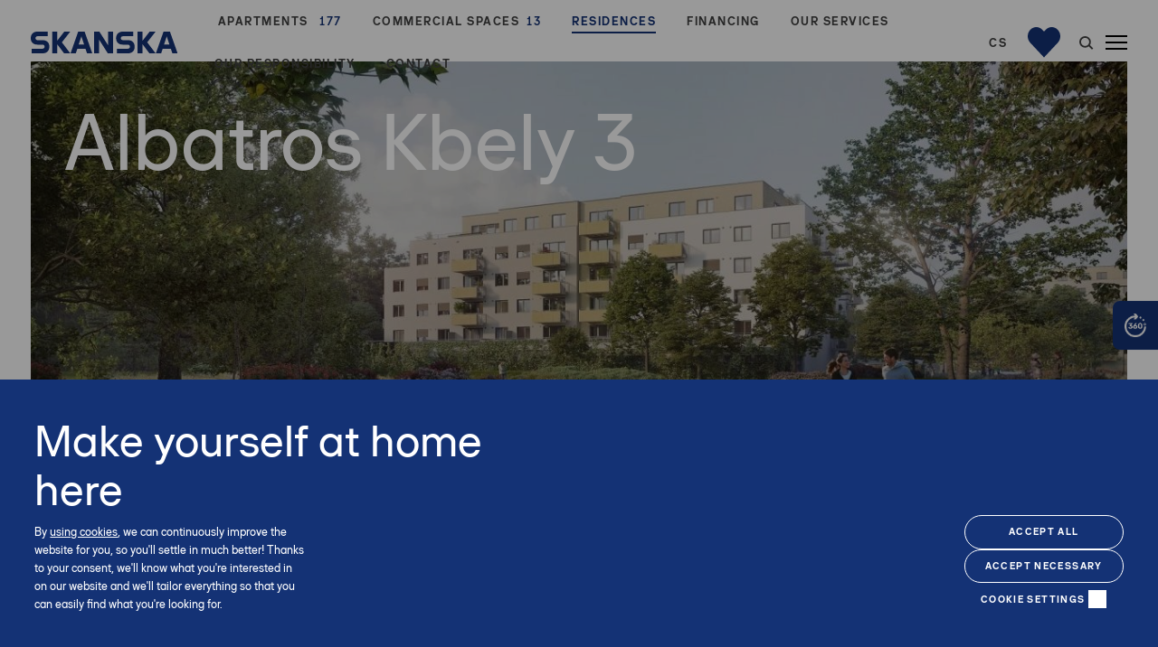

--- FILE ---
content_type: text/html; charset=utf-8
request_url: https://residential.skanska.cz/en/albatros-kbely-3-apartments?cms_related_apartments_area=apartment%3Fcms_related_apartments_area%3Dapartment%3Fs2000%3Dprice_asc%3Fcms_related_apartments_area%3Dapartment%3Fcms_related_apartments_area%3Dapartment%3Fs2000%3Dprice_asc%3Fs1000%3Dcode_asc%3Fs1000%3Dprice_asc%3Fcms_related_apartments_area%3Dapartment%3Fcms_related_apartments_area%3Dapartment%3Fs2000%3Dprice_asc%3Fcms_related_apartments_area%3Dapartment%3Fcms_related_apartments_area%3Dapartment%3Fs2000%3Dprice_asc%3Fs1000%3Dcode_asc%3Fs1000%3Dprice_asc%3Fcms_related_apartments_area%3Dapartment%3Fcms_related_apartments_area%3Dapartment%3Fs2000%3Dprice_asc%3Fcms_related_apartments_area%3Dapartment%3Fcms_related_apartments_area%3Dapartment%3Fs2000%3Dprice_asc%3Fs1000%3Dcode_asc%3Fs1000%3Dprice_asc%3Fcms_related_apartments_area%3Dapartment%3Fcms_related_apartments_area%3Dapartment%3Fs2000%3Dprice_asc%3Fcms_related_apartments_area%3Dapartment%3Fcms_related_apartments_area%3Dapartment%3Fs2000%3Dprice_asc%3Fs1000%3Dcode_asc%3Fs1000%3Dprice_asc&l1000=table&s1000=area_dle_vyhlasky&s1000d=asc
body_size: 22153
content:
<!DOCTYPE html>
<html lang = "en" class = "html no-js">
<head>
  

<meta charset="utf-8" />
<meta name="viewport" content="width=device-width, initial-scale=1.0" />
<meta name="robots" content="index, follow" />
<title>Investment apartments Prague 9 I Albatros  | Skanska</title>
<script type="text/javascript">var CMS_URL = "https://residential.skanska.cz";</script>
<script type="text/javascript">var CMS_ASSETS_URL = "https://residential.skanska.cz/assets/cs";</script>
<script type="text/javascript">document.documentElement.className = document.documentElement.className.replace("no-js","js");</script>
<script type="text/javascript">var APARTMENT_ID = null;</script>
<script type="text/javascript">var VIDEO_BG_URL = "";</script>
<script type="text/javascript">var VIDEO_YT_URL = "";</script>
<script type="text/javascript">var VIDEO_YT_BUTTON = "";</script>
<script type="text/javascript">window.dataLayer = [];</script>
<link href="https://residential.skanska.cz/en/albatros-kbely-3-apartments" rel="canonical" />
<meta name="format-detection" content="telephone=no" />
<meta name="facebook-domain-verification" content="iwxezdipyf96nl4r2ps9x13sc33lbc" />
<link href="https://fonts.gstatic.com" rel="preconnect" crossorigin="" />
<script type="text/javascript">var CMS_CONFIG = {"app":{"jquery":"1","defaults":{"map":{"libraries":[],"filters":[],"useCustomMarker":true,"scrollwheel":false,"mapTypeControl":false,"clusterer":{"imagePath":"https:\/\/developers.google.com\/maps\/documentation\/javascript\/examples\/markerclusterer\/m","gridSize":50,"maxZoom":18},"asyncInViewport":true,"showPopupLabels":true,"showDetailButton":false,"icon":"\/assets\/cs\/images\/pin.png"},"imagePlaceholder":"none","animationsOnScroll":{"initClassName":"aos-init","animatedClassName":"aos-animate","debounceDelay":100,"throttleDelay":100,"offset":70,"once":false,"mirror":false},"lazyImages":{"init":false,"lazyClass":"is-lazy","loadingClass":"is-loading","loadedClass":"is-loaded","expand":800,"hFac":1},"inViewport":{"elementSelector":".section-body, .section .row-main, .gallery-item","offset":0,"onlyForward":true},"coverVideo":{"elementSelector":"[data-cover-video]","aspectRatio":1.7778,"width":"1120","height":"630","showPlaceholder":false,"audio":false,"autoplay":true,"autoplayOffset":100,"cover":true,"startTime":null},"clickableElements":{"elementSelector":".is-clickable, .block-tagcloud li, .is-clickable-entries .entry-inner","clickableClass":"is-clickable"},"forms":{"elementSelector":".section form.block-form:not(.no-ajax):not(.block-form--checkout)","validation":true,"inline":true,"ajax":true,"allowedFormats":{"tel":"^[0-9\\-\\+\\(\\)\\#\\ \\*]{8,15}$"}},"filters":{"elementSelector":".block-form-filter:not(.no-ajax)","ajax":false,"submitOnChange":false},"attachment":{"elementSelector":"input.field-control[type=\"file\"]","resetButtonClass":"icon icon-times","filenameLabelClass":"field-filename"},"swiper":{"elementSelector":"[data-slider], [data-slider-with-thumbs]","containerModifierClass":"gallery-slider-","slideClass":"gallery-slider-item","slideActiveClass":"is-active","wrapperClass":"gallery-slider-wrapper","loop":false,"navigationPrevClass":"slider-btn-prev","navigationNextClass":"slider-btn-next","paginationClass":"slider-pager","buttonPrevClass":"cssicon cssicon--chevron cssicon--chevron-left","buttonNextClass":"cssicon cssicon--chevron cssicon--chevron-right","breakpointsInverse":true,"breakpoints":{"360":{"slidesPerView":1},"720":{"slidesPerView":2},"993":{"slidesPerView":2}}},"fancybox":{"elementSelector":".fancybox:not(.noLightbox), .js-lightbox","fitToView":true,"autosize":true,"openEffect":"none","padding":0,"closeEffect":"none"},"lightbox":{"elementSelector":".fancybox:not(.noLightbox)","openEffect":"none","closeEffect":"none","touchNavigation":true,"loop":true,"autoplayVideos":true,"videosWidth":1600},"parallax":{"elementSelector":"[data-parallax]","speedDivider":4,"continuous":true,"scrollOffset":100,"useOnMobile":true,"useOnTablet":true},"navToggle":{"activeClass":"is-menu-open","toggleClass":"open","backdropSelector":".main","closeOnClick":true,"keepScrollPosition":true},"flatpickr":{"native":false},"animatedNumber":{"elementSelector":".js-animated-number","duration":2000,"decimals":"auto","separator":","}},"nav":{"useMobileOnPhone":true,"useMobileOnTablet":true},"breakpoints":{"grid":360,"screenSmall":480,"layout":720,"layout-max":719,"nav":761,"nav-max":760,"image":{"360":360,"720":720,"980":980,"1280":1280,"1920":1920,"2600":2600}},"async_js":{"async-lightbox.js":["https:\/\/cdn.solidpixels.com\/2.53\/template_core\/js\/processed\/async-lightbox.js"],"async-slider.js":["https:\/\/residential.skanska.cz\/assets\/cs\/js\/processed\/async-slider.js"],"async-animated-number.js":["https:\/\/cdn.solidpixels.com\/2.53\/template_core\/js\/processed\/async-animated-number.js"],"async-tooltip.js":["https:\/\/cdn.solidpixels.com\/2.53\/template_core\/js\/processed\/async-tooltip.js"],"async-aos.js":["https:\/\/cdn.solidpixels.com\/2.53\/template_core\/js\/processed\/async-aos.js"],"async-clickable-elements.js":["https:\/\/cdn.solidpixels.com\/2.53\/template_core\/js\/processed\/async-clickable-elements.js"]},"editor":{"legacy":"1"}},"brand":{"name":"solidpixels.","version":"2.53.327","company":"solidpixels.","company_url":"https:\/\/www.solidpixels.com","favicon":{"rel":"shortcut icon","href":"data:image\/png;base64,iVBORw0KGgoAAAANSUhEUgAAACAAAAAgCAMAAABEpIrGAAAAb1BMVEUAAAAEaP8FZ\/8EaP8fc\/8EZ\/8NbP9Wlf8FZ\/8FaP8FZ\/8Eaf8Eaf8Fa\/8Jbf8Kbv8EaP8EZ\/8FaP8EaP8EZ\/8FaP8FaP8Gav8Hav8Ga\/8GaP8EaP8FZ\/8EZ\/8EaP8FaP8FaP8FZ\/8GaP8Eav8EZ\/8\/GNrXAAAAJHRSTlMA+859CLsSA8mhj3hzMx0Y9e\/dwrBsX1JHQC3s0rKsmpiNVjrNqs1SAAAApUlEQVQ4y+2QRw4CMQxFPSlTUple6JD7nxFbwGIk5wTwNpbyn\/ITw58dq2x0Y5+5OOj05hLZvOoxK1oy+ooTFkwaBfGM88EJFgOPMwohLCeMKAwB8mwFvaGWW9ZwaBCdq4DH649Sl5ChnIYDGTfIoyQKLbenuzEjEAINxRg1ni9UgyUdTqraCRP9UktJFxhOgGv6IhQrwHxKxNEpYAXq9\/Ma4Gd5AY50EWePmgBIAAAAAElFTkSuQmCC"}},"environment":"solidpixels.","language":{"name":"en","name_full":"English","prefix":"en","assets":"cs","i18n":"en","locale":["en_US.utf8"],"cms_status":1,"id":"3","i18n_messages":{":count files":{"one":":count file","other":":count files"},"date":{"date":{"long":"%N, %B &d %Y","short":"%m\/%d\/%Y"},"months":{"abbr":["Jan","Feb","Mar","Apr","May","Jun","Jul","Aug","Sep","Oct","Nov","Dec"],"other":["January","February","March","April","May","June","July","August","September","October","November","December"]},"days":{"abbr":["Sun","Mon","Tue","Wed","Thu","Fri","Sat"],"acc":["On Sunday","On Monday","On Tuesday","On Wednesday","On Thursday","On Friday","On Saturday"],"other":["Sunday","Monday","Tuesday","Wednesday","Thursday","Friday","Saturday"]},"order":["month","date","year"],"time":{"long":"%H:%M:%S","short":"%I:%M%p"},"am":"AM","pm":"PM","less_than_minute_ago":"less than a minute ago","minute_ago":{"one":"about a minute ago","other":"{delta} minutes ago"},"hour_ago":{"one":"about an hour ago","other":"about {delta} hours ago"},"day_ago":{"one":"1 day ago","other":"{delta} days ago"},"week_ago":{"one":"1 week ago","other":"{delta} weeks ago"},"month_ago":{"one":"1 month ago","other":"{delta} months ago"},"year_ago":{"one":"1 year ago","other":"{delta} years ago"},"less_than_minute_until":"less than a minute from now","minute_until":{"one":"about a minute from now","other":"{delta} minutes from now"},"hour_until":{"one":"about an hour from now","other":"about {delta} hours from now"},"day_until":{"one":"1 day from now","other":"{delta} days from now"},"week_until":{"one":"1 week from now","other":"{delta} weeks from now"},"month_until":{"one":"1 month from now","other":"{delta} months from now"},"year_until":{"one":"1 year from now","other":"{delta} years from now"},"never":"never"},"valid":{"decimal":{"one":":field must be a decimal with one place","other":":field must be a decimal with :param2 places"},"exact_length":{"one":":field must be exactly one character long","other":":field must be exactly :param2 characters long"},"max_length":{"other":":field must be less than :param2 characters long"},"min_length":{"one":":field must be at least one character long","other":":field must be at least :param2 characters long"}},"availability - in_stock":"In stock","availability - out_of_stock":"Temporarily out of stock","availability - sold_out":"Sold out","availability - does_not_exist":"Not available","status - new":"New","status - in_progress":"In progress","status - finished":"Finished","status - storno":"Storno","payment_status - paid":"Paid","payment_status - unpaid":"Unpaid","position - before":"Before","position - after":"After","interval - month":"Month","interval - year":"Year",":field must contain only letters":":field must contain only letters",":field must contain only numbers, letters and dashes":":field must contain only numbers, letters and dashes",":field must contain only letters and numbers":":field must contain only letters and numbers",":field must be a color":":field must be a color",":field must be a credit card number":":field must be a credit card number",":field must be a date":":field must be a date",":field must be a decimal with :param2 places":{"one":":field must be a decimal with :param2 places || one","other":":field must be a decimal with :param2 places || other"},":field must be a digit":":field must be a digit",":field must be an email address":":field must be an email address",":field must be valid emails addresses":":field must be valid emails addresses",":field must contain a valid email domain":":field must contain a valid email domain",":field must equal :param2":":field must equal :param2",":field must be exactly :param2 characters long":{"one":":field must be exactly :param2 characters long || one","few":":field must be exactly :param2 characters long || few","other":":field must be exactly :param2 characters long || other"},":field must be one of the available options":":field must be one of the available options",":field must be an ip address":":field must be an ip address",":field must be the same as :param3":":field must be the same as :param3",":field must not exceed :param2 characters long":"Field \":field\" must not exceed <strong>:param2<\/strong> characters long",":field must be at least :param2 characters long":"Field \":field\" must be at least <strong>:param2<\/strong> characters long",":field must not be empty":":field must not be empty",":field must be numeric":":field must be numeric",":field must be a phone number":":field must be a phone number",":field must be within the range of :param2 to :param3":":field must be within the range of :param2 to :param3",":field does not match the required format":":field does not match the required format",":field must be a url":":field must be a url",":field is not valid domain \/ hostname":":field is not valid domain \/ hostname","Doprava - n\u00e1zev":"Shipping","Platba - n\u00e1zev":"Payment","Dal\u0161\u00ed":"More","Hlavn\u00ed navigace":"Main navigation","Hlavn\u00ed":"Main","Menu":"Menu","P\u0159epnout jazyk":"Switch language","Vyberte":"Choose","Vybrat soubor":"Choose a file","Str\u00e1nkov\u00e1n\u00ed":"Pagination","Prvn\u00ed":"First","P\u0159edchoz\u00ed":"Previous","N\u00e1sleduj\u00edc\u00ed":"Next","Posledn\u00ed":"Last","strana":"page","Aktu\u00e1ln\u00ed strana":"Current Page","Na\u010d\u00edst dal\u0161\u00ed":"More...","P\u0159ej\u00edt na":"Go to","Abychom v\u00e1m usnadnili proch\u00e1zen\u00ed str\u00e1nek, nab\u00eddli p\u0159izp\u016fsoben\u00fd obsah nebo reklamu a mohli anonymn\u011b analyzovat n\u00e1v\u0161t\u011bvnost, vyu\u017e\u00edv\u00e1me soubory cookies, kter\u00e9 sd\u00edl\u00edme se sv\u00fdmi partnery pro soci\u00e1ln\u00ed m\u00e9dia, inzerci a anal\u00fdzu. Jejich nastaven\u00ed uprav\u00edte odkazem \"Nastaven\u00ed cookies\" a kdykoliv jej m\u016f\u017eete zm\u011bnit v pati\u010dce webu. Podrobn\u011bj\u0161\u00ed informace najdete v na\u0161ich Z\u00e1sad\u00e1ch ochrany osobn\u00edch \u00fadaj\u016f a pou\u017e\u00edv\u00e1n\u00ed soubor\u016f cookies. Souhlas\u00edte s pou\u017e\u00edv\u00e1n\u00edm cookies?":"To help you using our website by offering customized content or advertising and to anonymously analzye website data, we use the cookies which we share with our social media, advertising, and analytics partners. You can edit the settings within the link Cookies Settings and whenever you change it in the footer of the site. See our General Data Protection Policy for more details. Do you agree with the use of cookies?","Zprost\u0159edkov\u00e1vaj\u00ed z\u00e1kladn\u00ed funk\u010dnost str\u00e1nky, web bez nich nem\u016f\u017ee fungovat.":"Provide basic page functionality, the site can not function without them.","Po\u010d\u00edtaj\u00ed n\u00e1v\u0161t\u011bvnost webu a sb\u011brem anonymn\u00edch statistik umo\u017e\u0148uj\u00ed provozovateli l\u00e9pe pochopit sv\u00e9 n\u00e1v\u0161t\u011bvn\u00edky a str\u00e1nky tak neust\u00e1le vylep\u0161ovat.":"Count traffic to the site and collect anonymous statistics to enable us to better understand your needs and to improve the site continuously.","Shroma\u017e\u010fuj\u00ed informace pro lep\u0161\u00ed p\u0159izp\u016fsoben\u00ed reklamy va\u0161im z\u00e1jm\u016fm, a to na t\u011bchto webov\u00fdch str\u00e1nk\u00e1ch i mimo n\u011b.":"Collects information to better tailor your ads to your interests, both on and off these websites.","Funk\u010dn\u00ed cookies":"Functional cookies","Analytick\u00e9 cookies":"Analytical cookies","Marketingov\u00e9 cookies":"Marketing cookies","Ano, souhlas\u00edm":"Yes, I accept","Nastaven\u00ed cookies":"Cookies settings","v\u00edce":"more","Produkt nen\u00ed aktu\u00e1ln\u011b mo\u017en\u00e9 objednat.":"The product cannot be ordered at the moment.","Po\u010det":"Quantity","ks":"pcs","P\u0159i n\u00e1kupu nad":"When shopping over","doprava zdarma":"Free transport","Cena":"Price","P\u016fvodn\u00ed cena":"Original price","N\u00e1zev":"Name","Cena za kus":"Price per pc.","DPH":"VAT","Cena celkem v\u010d. DPH":"Total price incl. VAT","Objedn\u00e1vka":"Order","Z\u00e1kazn\u00edk":"Customer","Faktura\u010dn\u00ed adresa":"Billing address","I\u010c":"ID No.","DI\u010c":"Tax ID","Doru\u010dovac\u00ed adresa":"Mailing address","Pozn\u00e1mka od z\u00e1kazn\u00edka":"Customer's note","Detail objedn\u00e1vky":"Order detail","Shrnut\u00ed objedn\u00e1vky":"Order summary","Pr\u00e1zdn\u00fd ko\u0161\u00edk":"Empty cart","Zav\u0159\u00edt":"Close","N\u00e1kupn\u00ed ko\u0161\u00edk":"Shopping cart","Obsah ko\u0161\u00edku":"Cart Contents","N\u00e1hled a popis produktu":"Product preview and description","Produkt":"Product","Shrnut\u00ed ceny":"Price summary","Popis":"Description","Doprava":"Shipping","Platba":"Payment","Cena celkem":"Total price","Ko\u0161\u00edk je pr\u00e1zdn\u00fd":"Cart is empty","K objedn\u00e1vce":"To order","Upravit":"Modify","N\u00e1hled":"Preview","Mno\u017estv\u00ed":"Quantity","Celkem":"Total","odebrat":"remove","P\u0159epo\u010d\u00edtat":"Convert","Pokra\u010dovat":"Next","Zp\u011bt do obchodu":"Continue shopping","K\u00f3d":"Code","Pou\u017e\u00edt":"Use","Vypl\u0148te pros\u00edm spr\u00e1vn\u011b v\u0161echny \u00fadaje":"Please fill in all data correctly","Vypl\u0148te pros\u00edm v\u0161echny \u00fadaje.":"Please fill in all data.","Firemn\u00ed \u00fadaje":"Company details","Vypl\u0148te, pokud zbo\u017e\u00ed objedn\u00e1v\u00e1te do firmy":"Select, if you want to invoice to the company","Jin\u00e1 doru\u010dovac\u00ed adresa":"Different delivery address","Pokud chcete zbo\u017e\u00ed odeslat na jinou adresu ne\u017e faktura\u010dn\u00ed uvedenou v\u00fd\u0161e":"If the delivery address differs from the invoice address above","Pokra\u010dovat v objedn\u00e1vce":"continue in the order","Zp\u011bt na dopravu a platbu":"Back to Shipping & Payment","Tato kombinace dopravy a platby nen\u00ed povolen\u00e1":"This combination of shipping and payment is not allowed","Vyberte pros\u00edm zp\u016fsob dopravy":"Please select a shipping method","Vyberte pros\u00edm metodu platby":"Please select a payment method","Zp\u011bt do ko\u0161\u00edku":"Back to cart","Objedn\u00e1vka \u010d.":"order no.","D\u011bkujeme za va\u0161i objedn\u00e1vku.":"Thank you for your order.","Pozn\u00e1mka":"Comment","Objedn\u00e1vka dokon\u010dena.":"Order completed.","Objedn\u00e1vku vy\u0159izujeme.":"We process the order.","Objedn\u00e1vka byla stornov\u00e1na.":"The order has been canceled.","Kontaktn\u00ed \u00fadaje":"Contact information","Telefon":"Phone","Dodac\u00ed adresa":"Delivery address","Po\u010det kus\u016f":"Number of pieces","Cena s DPH":"Price incl. VAT","Zp\u016fsob platby":"Payment method","Zp\u016fsob doru\u010den\u00ed":"delivery method","Celkov\u00e1 cena":"Total price","Zdarma":"Free","Cena po slev\u011b":"Price after discount","Skladov\u00e9 z\u00e1soby":"Stock","Dostupnost":"Availability","Bez k\u00f3du":"No code","\u010c\u00e1rov\u00fd k\u00f3d":"Barcode","Pou\u017e\u00edt k\u00f3d produktu":"Using product code","Firma":"Company","Jm\u00e9no":"Name","P\u0159\u00edjmen\u00ed":"Surname","Ulice a \u010d.p.":"Street, number","M\u011bsto":"Town","PS\u010c":"Post Code","Zem\u011b":"Country","Objedn\u00e1vka vytvo\u0159ena":"Order created","Souhlas\u00edm s Obchodn\u00edmi podm\u00ednkami.":"I agree to the Terms of service.","Br\u00e1na neaktivn\u00ed":"Gate inactive","E-shop":"E-shop","Nevybr\u00e1no":"Not selected","Odesl\u00e1n e-mail":"Email sent","P\u0159eklady":"Translations","Barva":"Color","P\u0159idat do ko\u0161\u00edku":"Add to cart","Doprava a platba":"Shipping and Payment","Dodac\u00ed \u00fadaje":"Personal details","Objednat":"Confirm order","Cel\u00fd \u010dl\u00e1nek":"Read more","A jejda...":"Oh, snap...","Zku\u0161ebn\u00ed \u010di placen\u00e1 verze str\u00e1nek ji\u017e vypr\u0161ela. Pokud jste administr\u00e1tor, m\u016f\u017eete str\u00e1nky b\u011bhem n\u00e1sleduj\u00edc\u00edch 30 dn\u00ed znovu aktivovat. V opa\u010dn\u00e9m p\u0159\u00edpad\u011b budou po uplynut\u00ed 30 dn\u00ed data nen\u00e1vratn\u011b smaz\u00e1na.":"The trial or paid version of the site has expired. If you are an administrator, you can reactivate the web within the next 30 days. All web data will be deleted after that period.","Do\u0161lo k chyb\u011b, str\u00e1nka nelze zobrazit. Zkuste to pros\u00edm pozd\u011bji.":"An error has occurred, page can not be displayed. Please try again later.","Zp\u011bt":"Back","Pot\u0159ebujete pomoc s prodlou\u017een\u00edm webu?":"Do you need assistance?","Do administrace solidpixels se m\u016f\u017eete p\u0159ihl\u00e1sit pouze z po\u010d\u00edta\u010de.":"Solidpixels administration is not available only from desktop devices.","Pot\u0159ebujete pomoc?":"Do you need assistance?","P\u0159ihl\u00e1sit":"Log in","Registrovat":"Sign up","Detail pobo\u010dky":"Branch detail","Medio":"Medium","Authentic kitchen":"Authentic kitchen","Vyberte soubor":"Choose a file","\u010cl\u00e1nky":"Articles","The Bistro":"The Bistro","V po\u0159\u00e1dku":"OK","Zpr\u00e1va z webu":"Message from a website","Mercury Estates":"Mercury Estates","V\u00fdsledky vyhled\u00e1v\u00e1n\u00ed slova":"Search results for","Po\u010det nalezen\u00fdch z\u00e1znam\u016f":"Number of results found","V\u00fdsledky vyhled\u00e1v\u00e1n\u00ed":"Search results","Filtry":"Filters","Zm\u011bnit filtr":"Change filters",":field mus\u00ed b\u00fdt unik\u00e1tn\u00ed":":field must be unique","\":field\" mus\u00ed obsahovat platnou e-mailovou adresu.":"\":field\" must include a valid e-mail address.","\":field\" doopravdy pot\u0159ebujeme zn\u00e1t":"We really need to know \":field\"","\":field\" mus\u00ed b\u00fdt platn\u00e9 telefonn\u00ed \u010d\u00edslo.":"\":field\" must be a valid phone number.",":field already exists":":field already exists",":field mus\u00ed b\u00fdt ve form\u00e1tu `12345` nebo `123 45`":":field must be formatted `12345` or `123 45`",":field mus\u00ed b\u00fdt ve form\u00e1tu `12345678` nebo `123 45 678`":":field must be formatted `12345678` or `123 45 678`",":field mus\u00ed b\u00fdt ve form\u00e1tu `CZ12345678`":":field must be formatted `CZ12345678`",":field is not a valid option for this task!":":field is not a valid option for this task.","Soubor je p\u0159\u00edli\u0161 velk\u00fd, maxim\u00e1ln\u00ed velikost souboru je :param2.":"Selected file is too large, upload limit si :param2.","Soubor obsahuje nepovolen\u00fd obsah.":"File content is not allowed.","Neplatn\u00fd k\u00f3d.":"Invalid code.","P\u0159i odesl\u00e1n\u00ed formul\u00e1\u0159e se vyskytly n\u00e1sleduj\u00edc\u00ed chyby:":"The following errors occurred while submitting the form:","Zpr\u00e1va byla odesl\u00e1na. D\u011bkujeme za Va\u0161i reakci.":"Message has been sent. Thank you for response.","Odeslat":"Send","\u00da\u010det sp\u00e1rov\u00e1n":"Account successfully paired","V\u00e1\u0161 \u00fa\u010det byl sp\u00e1rov\u00e1n se syst\u00e9mem solidpixels. Toto okno m\u016f\u017eete nyn\u00ed zav\u0159\u00edt.":"Your account has been paired with solidpixels platform. You can close this window.","Souvisej\u00edc\u00ed produkty":"Similar products","\u010c\u00e1rov\u00fd k\u00f3d (GTIN, EAN, ...)":"Barcode (GTIN, EAN, ...)","Zna\u010dka":"Brand","Cena: na dotaz":"Price: On request","Kategorie":"Categories","Tagy":"Tags","Autor":"Author","Platnost va\u0161eho webu bohu\u017eel vypr\u0161ela. Pro prodlou\u017een\u00ed jeho provozu budete po p\u0159ihl\u00e1\u0161en\u00ed automaticky p\u0159esm\u011brov\u00e1n\u00ed na novou objedn\u00e1vkou.":"Sorry, your site has expired. For a new renewal, you will be automatically redirected to order after login in.","Zpr\u00e1va z formul\u00e1\u0159e na webu":"Message from a web form","Datum":"Date","Odesl\u00e1no z":"Sent from","Odpov\u011b\u010f na tento e-mail bude zasl\u00e1na na adresu":"Reply to this e-mail will be sent to","V\u00e1\u0161 \u00fa\u010det se nepoda\u0159ilo sp\u00e1rovat se syst\u00e9mem solidpixels.":"There was an error while pairing your account with solidpixels.","Zkusit znovu":"Try again","Povolte pros\u00edm p\u0159\u00edstup k va\u0161im m\u00e9di\u00edm":"Please grant the permission to access your media","Nastaven\u00ed":"Settings","Se\u0159adit:":"Sort by:","odebrat kus":"remove item","p\u0159idat kus":"add item","{{name}}":"{{name}}","Sd\u00edlet na Facebooku":"Share on Facebook","Sd\u00edlet na Twitteru":"Share on Twitter","Sd\u00edlet na LinkedIn":"Share on LinkedIn","Zv\u00fdraznit pozad\u00ed":"Highlight the background","Najd\u011bte v bl\u00edzkosti":"Search nearby","Zadejte m\u011bsto nebo PS\u010c":"Enter the city or postal code","Vyhledat v m\u00e9 bl\u00edzkosti":"Search near me","Hledat":"Search","D\u011bkujeme za Va\u0161i rezervaci a budeme se na V\u00e1s t\u011b\u0161it":"Thank you for your reservation and we look forward to seeing you","Zapomenut\u00e9 heslo":"Forgotten password","Potvrzen\u00ed registrace":"Registration confirmation","Va\u0161e registrace prob\u011bhla \u00fasp\u011b\u0161n\u011b.":"The sign up was successful.","Nyn\u00ed se m\u016f\u017eete p\u0159ihl\u00e1sit zde: <a href = \"{{login_url}}\">{{#i18n}}P\u0159ihl\u00e1sit se{{\/i18n}}<\/a>":"Now you can sign in here <a href = \"{{login_url}}\">{{#i18n}}Sign in{{\/i18n}}<\/a>","Trval\u00e9 p\u0159ihl\u00e1\u0161en\u00ed":"Permanent login","P\u0159ihl\u00e1\u0161en\u00ed":"Login","Aktu\u00e1ln\u00ed heslo":"Current password","Nov\u00e9 heslo":"New password","Kontrola hesla":"Password check","Ulice a \u010d. p.":"Street and no.","Nahr\u00e1t Obr\u00e1zek":"Upload an Image","Osobn\u00ed \u00fadaje":"Personal data","Zem\u011b doru\u010den\u00ed":"Country of delivery","Zvolte":"Select","Vyberte pros\u00edm zemi pro doru\u010den\u00ed":"Please select a country for delivery","vyhledavani":"search","Hledej":"Search","zav\u0159\u00edt":"close","Zp\u011bt do CMS":"Back to CMS","Spr\u00e1va \u010dlenstv\u00ed":"Membership administration","Souhlas se zpracov\u00e1n\u00edm \u00fadaj\u016f":"Consent to data processing","validation.eshop_buy.valid_form_sent":"validation.eshop_buy.valid_form_sent","Nem\u00e1te \u00fa\u010det?":"Don`t have an account?","M\u016fj profil":"My profile","Odhl\u00e1sit se":"Sign out","\u00da\u010det":"Account","Co hled\u00e1te?":"What are you looking for?","Je\u0161t\u011b nem\u00e1te \u00fa\u010det?":"Don`t have an account yet?","Registrujte se":"Sign up","Nebo se p\u0159ihla\u0161te pomoc\u00ed:":"Or sign in using:","M\u00e1te \u00fa\u010det?":"Already have an account?","P\u0159ihla\u0161te se":"Sign in","Nebo se registrujte pomoc\u00ed:":"Or sign up using:","Moje faktury a objedn\u00e1vky":"My invoices and orders","Faktura":"Invoice","Status":"Status","Zobrazit fakturu":"View invoice","\u010cek\u00e1 na zaplacen\u00ed":"Awaiting payment","St\u00e1hnout fakturu":"Download invoice","Chyba platby":"Payment error","Zaplaceno":"Paid","\u00dadaje ulo\u017eeny.":"Data saved.","Zru\u0161it automatick\u00e9 obnoven\u00ed":"Cancel auto-refresh","Dokon\u010den\u00ed registrace":"Finish registration","Potvrzen\u00ed e-mailov\u00e9 adresy":"Verification of email adress","Pro potvrzen\u00ed e-mailov\u00e9 adresy klikn\u011bte zde:":"To verify email adress, click here:","Potvrdit e-mailovou adresu":"Verify email adress.","Na V\u00e1mi zadan\u00fd e-mail jsme poslali instrukce pro dokon\u010den\u00ed registrace.":"We have sent instructions for completing the registration to the e-mail you entered.","Va\u0161e e-mailov\u00e1 adresa byla \u00fasp\u011b\u0161n\u011b ov\u011b\u0159ena.":"Your email address has been successfully verified.","Nyn\u00ed se m\u016f\u017eete p\u0159ihl\u00e1sit zde:":"You can now sign in here:","Nebylo mo\u017en\u00e9 ov\u011b\u0159it Va\u0161i e-mailovou adresu.":"We were unable to verify your email address.","Aktu\u00e1ln\u011b nem\u00e1te \u017e\u00e1dn\u00e9 \u010dlenstv\u00ed":"You currently have no memberships","Hledan\u00fd v\u00fdraz":"Search term","Zru\u0161it obnoven\u00ed":"Cancel recovery","Slevov\u00fd k\u00f3d":"Discount code","Navigace pro u\u017eivatelsk\u00fd profil":"User profile navigation","O v\u00e1s":"About you","Souhlas\u00edm s obchodn\u00edmi podm\u00ednkami.":"I agree with terms and conditions","Zp\u011bt ke slev\u011b":"Back to the discount","Zp\u011bt na login":"Back to login","Vypl\u0148te, pokud objedn\u00e1v\u00e1te do firmy":"Fill out when ordering for a company","Zp\u011bt na dodac\u00ed \u00fadaje":"Back to delivery details","Zru\u0161en\u00ed \u00fa\u010dtu":"Account cancellation","Zru\u0161it \u00fa\u010det":"Cancel account","Jste si jisti?":"Are you sure?","Potvrzen\u00edm akce zru\u0161\u00edte sv\u016fj \u00fa\u010det, tato akce je nevratn\u00e1.":"By confirming the action, you will cancel your account, this action is irreversible.","Ano, zru\u0161it \u00fa\u010det":"Yes, cancel the account","Aktu\u00e1ln\u00ed \u010dlenstv\u00ed":"Current membership",", pak se u\u017e neobnov\u00ed":", then it will not be renewed","Obnovit p\u0159edplatn\u00e9":"Renew subscription","Potvrzen\u00edm akce zru\u0161\u00edte automatick\u00e9 obnoven\u00ed sv\u00e9ho \u010dlenstv\u00ed, kter\u00e9 vypr\u0161\u00ed":"By confirming the action, you will cancel the automatic renewal of your membership, which will expire","Potvrzen\u00edm akce dojde":"Confirming will set the date","k obnoven\u00ed va\u0161eho \u010dlenstv\u00ed.":"as renewal of your membership.","Aktivn\u00ed do":"Active up to","reading_minutes":"reading_minutes","Vyberte v\u00fddejn\u00ed m\u00edsto":"Select pick-up point","V\u00fddejn\u00ed m\u00edsto Z\u00e1silkovny":"Pick-up destination of Z\u00e1silkovna","Dopl\u0148uj\u00edc\u00ed informace k doprav\u011b":"Additional shipping details","Vyberte pros\u00edm v\u00fddejn\u00ed m\u00edsto":"Select pick-up destination","Vybrat v\u00fddejn\u00ed m\u00edsto":"Select destination","Nem\u00e1te \u017e\u00e1dn\u00e9 \u010dlenstv\u00ed":"You have no membership","Licence webu vypr\u0161ela":"Licence expired","list":"List","image-background":"image-background","table":"table","Zav\u0159\u00edt filtry":"Close filters","\u010c\u00e1stka k zaplacen\u00ed:":"Amount to be paid:","Bezpe\u010dn\u00e1 platba kartou":"Secure card payment","Platebn\u00ed karta":"Credit card","Zaplatit":"Pay","Zadejte sv\u00e9 p\u0159ihla\u0161ovac\u00ed \u00fadaje":"Enter your login credentials","Souhlas s obchodn\u00edmi podm\u00ednkami je povinn\u00fd":"Consent to the terms and conditions is mandatory","n\u00e1sleduj\u00edc\u00ed":"following","Zadejte pros\u00edm po\u010det kus\u016f":"Please enter the number of pieces","{{entry_button_text}}":"{{entry_button_text}}","\u010c\u00edst v\u00edce":"Read more","Povolit vybran\u00e9":"Confirm selection","Povolit v\u0161e":"Allow cookies","Povolit povinn\u00e9":"Allow required","Zadan\u00fd e-mail ji\u017e existuje. <a href=\":param6\">P\u0159ihla\u0161te se<\/a>.":"The email you entered already exists. <a href=\":param6\">Sign in<\/a> .","List":"Entries","Aktu\u00e1ln\u011b nem\u00e1te \u017e\u00e1dn\u00e9 \u010dlenstv\u00ed.":"You currently have no memberships","Doprava ext":"Transport ext","Vyhledat":"Search","Odhl\u00e1sit":"Log Out","Koupit":"Buy","uri-prefix-searches":"search","Name":"Name","Preview":"Preview","E-mail":"E-mail","Brand":"Brand","Author":"Author","Select":"Select","Login":"Login","Code":"Code","OK":"OK","grid":"Grid","layout_builder.bread.publication.limit.active":{"one":"You can't update all entries more than once in a minute, please try again later","few":"You can't update all entries more than once in :minutes minutes, please try again later","other":"You can't update all entries more than once in :minutes minutes, please try again later"},"date.year_ago":{"one":"1 year ago","other":"{delta} years ago"},"Layout":"Layout","E-shop order":"Order","Property layout":"Layout","P\u0159ihla\u0161ovac\u00ed jm\u00e9no":"Login name","Text":"Text","Ulo\u017eit":"Save","Town":"Town \/ State","Typ nab\u00eddky":"Offer type","Stav bytu":"Apartment condition","Zobrazen\u00ed":"Layout","Loft":"Loft","state - empty":"Available","state - registered":"Under negotiation","state - sold":"Sold","state - blocked":"Unavailable","byt\u016f k dispozici":"apartments available","voln\u00fdch":{"one":"available apartment","few":"available apartments","other":"available apartments"},"section_hash":"section_hash","byty":"apartments","Najet\u00edm na mapu vyberte byt":"Mouse over the map","\u010d\u00edslo bytu":"apartment number","\u010c\u00edslo bytu":"Unit number","Byt \u010d\u00edslo":"Unit number","budova":"building","Budova":"Building","podla\u017e\u00ed":"floor","Podla\u017e\u00ed":"Floor","Patro":"Floor","dispozice":"Number of rooms","plocha":"area","Plocha":"Area","cena":"price","Balkon\/Terasa":"Balcony\/Terrace","dostupnost":"availability","Popt\u00e1vka":"Express Interest","\u010c\u00edst v\u00edc":"Read more","KTER\u00dd BUDE M\u016eJ?":"Which will be my?","120 m2 a v\u00edc":"120 m2 and more","9 000 000 K\u010d a v\u00edc":"9 000 000 K\u010d and more","v\u0161echny":"all","voln\u00e9":"available","Po\u010det byt\u016f":"N. of apartments","Byt":"Apartment","V\u0161echna pole jsou povinn\u00e1":"All fields are mandatory","Vyberte parto vlevo":"Choose floor","2.PP Parkovac\u00ed hala":"Parking hall","Poptat":"request","Vila":"Villa","k\u00f3d bytu":"number","Dispozice":"Number of rooms","terasa":"terrace","balkon":"balcony","zahrada":"garden","cena s dph":"price with vat","stav":"state","Stav":"State","Voln\u00e9":"available","V jedn\u00e1n\u00ed":"Under negotiation","registered-tooltip":"Non-binding verbal reservations are required. If you are interested, do not hesitate to contact us.","registered-tooltip-full":"Under negotiation - Non-binding verbal reservations are required. If you are interested, do not hesitate to contact us.","Blokovan\u00e9":"Blocked","Prodan\u00e9":"Sold","V cen\u011b s DPH je zahrnuto parkovac\u00ed st\u00e1n\u00ed a sklepn\u00ed k\u00f3je.":"Price with VAT include parking and cellar.","Cen\u00edk byt\u016f":"Flat prices","Celkov\u00e1 plocha bytu":"Total floor area","Odeslat vzkaz":"Send","V\u0161echna pole jsou povinn\u00e1.":"All fields are required.","D\u011bkujeme. Va\u0161e popt\u00e1vka je na cest\u011b k n\u00e1m.":"Message has been sent. Thank you for response.","Dobr\u00fd den, m\u00e1m z\u00e1jem o v\u00edce informac\u00ed k bytu":"Hello, I'm interested in more information about the apartment","Ozna\u010den\u00e1 pole jsou povinn\u00e1":"Fields are required","D\u011bkujeme":"Thank you","Va\u0161e Neocity":"Sincerely, Neocity","za V\u00e1\u0161 z\u00e1jem o reziden\u010dn\u00ed projekt od Neocity.<br>Od t\u00e9to chv\u00edle budete p\u0159ednostn\u011b dost\u00e1vat v\u0161echny novinky<br>a d\u016fle\u017eit\u00e9 informace o V\u00e1mi zvolen\u00e9m projektu.":"for your interest in the Neocity residential project.<br>From now on we will put you at the top of our list and send directly<br>any news and information related to the project of your choice.","Kontaktujte n\u00e1s":"Contact us","Tel":"Phone","V prodeji od III.Q 2017":"On sale from III.Q 2017","note_under_pricelist":"Purchase of one parking for 500 000 Czk VAT included and one cellar for 150 000 Czk VAT included is mandatory with purchase of apartment","Cena v\u010detn\u011b DPH":"Price with VAT","balkon\/terasa":"balcony\/terrace","m<sup>2<\/sup>":"m<sup>2<\/sup>","Odesl\u00e1n\u00edm tohoto kontaktn\u00edho formul\u00e1\u0159e ud\u011bluji souhlas se shroma\u017e\u010fov\u00e1n\u00edm, uchov\u00e1n\u00edm a zpracov\u00e1n\u00edm m\u00fdch osobn\u00edch \u00fadaj\u016f uveden\u00fd v":"By sending this contact form, I consent to the collection, processing, and retention of my personal data which is mentioned","pln\u00e9m zn\u011bn\u00ed zde":"full text here","Moc n\u00e1s t\u011b\u0161\u00ed V\u00e1\u0161 z\u00e1jem. Obratem se V\u00e1m ozveme.":"Thank you for your interest. We will be in touch shortly.","\u010c\u00edst v\u00edc >":"Read more >","a v\u00edc":"and more","jin\u00e1 budova":"another building","static_page_gdpr":"en\/personal-data-protection-policy","Bydlen\u00ed ve <span class=\"is-uppercase\">velk\u00e9m<\/span> stylu":"Premium living","Podlahov\u00e1 plocha":"Area","Orientace":"Orientation","K nast\u011bhov\u00e1n\u00ed":"Move in date","V\u00edce informac\u00ed":"Learn More","P\u0159ipravujeme":"In preparation","Nov\u00fd byt":"New apartment","Nov\u00fd loft\/mezonet":"New loft\/maisonette","Nov\u00fd komer\u010dn\u00ed prostor":"New commercial space","Modern\u00ed byt v atraktivn\u00ed lokalit\u011b":"Modern apartment in an attractive location","v n\u00edzkoenergetick\u00e9m bytov\u00e9m projektu":"in the low-energy residential project","od developera Skanska":"by the developer Skanska","Projekty":"Projects","Byty":"Apartments","O n\u00e1s":"About us","Kontakt":"Contact","\/projekty":"\/en\/projects","\/byty":"\/en\/apartments","\/o-nas":"\/en\/about-us","\/kontakt":"\/en\/contact","Hledat byt":"Search apartment","Filtrovat":"Filter","Vynulovat filtry":"Reset filters","M\u011bs\u00ed\u010dn\u00ed spl\u00e1tka:":"Monthly Payment:","\u00darokov\u00e1 sazba:":"Interest rate:","\u00darokov\u00e1 sazba":"Interest rate","Hypote\u010dn\u00ed kalkula\u010dka":"Mortgage calculator","Ilustra\u010dn\u00ed p\u0159\u00edklad":"Illustrative example","Kalkula\u010dka":"Calculator","Cena bytu":"Price of the apartment","K\u010d":"CZK","pdf":"pdf","k dispozici":"available","Lokalita":"Location","Obytn\u00e1 plocha":"Living area","Nast\u011bhov\u00e1n\u00ed":"Move in date","Cena v\u010d. DPH":"Price incl. VAT","<small>Ohledn\u011b ceny bytu kontaktujte na\u0161e makl\u00e9\u0159e.<\/small>":"<small>Please contact our real estate agents for the price of the apartment.<\/small>","<small>Kontaktujte n\u00e1s<\/small>":"<small>Contact us<\/small>","K dispozici":"Available","Voln\u00fd":"Available","Litujeme, ale Va\u0161emu zad\u00e1n\u00ed neodpov\u00edd\u00e1 \u017e\u00e1dn\u00fd v\u00fdsledek.":"Sorry, your search did not match any results.","Zobrazeno":"Displayed","Zobrazen\u00ed:":"Display:","Vzhled: grid":"Appearance: grid","Vzhled: list":"Appearance: list","Chyba":"Error","\u0158azen\u00ed":"Sorting","Spo\u010d\u00edtat":"Calculate","V\u00fd\u0161e \u00fav\u011bru":"Credit amount","Vlastn\u00ed prost\u0159edky":"Own resources","Splatnost":"Maturity","M\u011bs\u00ed\u010dn\u00ed spl\u00e1tka":"Monthly installment","roky":"years","let":"years","Zpr\u00e1va":"Message","Dobr\u00fd den, m\u00e1m z\u00e1jem o v\u00edce informac\u00ed k bytu.":"Hello, I'm interested in more information about the apartment","Celkov\u00e1 plocha":"Total area","Terasa":"Terrace","Cena *":"Price *","Dostupnost *":"Availability *","V\u00fdm\u011bra":"Living area","Balk\u00f3n":"Balcony","Lod\u017eie":"Loggia","P\u0159edzahr\u00e1dka":"Front garden","ihned":"immediately","Ihned":"Immediately",":count voln\u00fdch":":count available","P\u0159ej\u00edt na projekt":"Go to the project","Odesl\u00e1n\u00edm tohoto formul\u00e1\u0159e ud\u011blujete souhlas spole\u010dnostem skupiny Skanska, k zpracov\u00e1n\u00ed va\u0161ich \u00fadaj\u016f za \u00fa\u010delem reakce na V\u00e1\u0161 dotaz, nab\u00eddky, prodeje \u010di pron\u00e1jmu nemovitost\u00ed, v\u010detn\u011b zas\u00edl\u00e1n\u00ed marketingov\u00fdch materi\u00e1l\u016f a informac\u00ed o akc\u00edch, kter\u00e9 po\u0159\u00e1d\u00e1me. Va\u0161e osobn\u00ed \u00fadaje mohou b\u00fdt d\u00e1le zp\u0159\u00edstupn\u011bny dodavatel\u016fm IT slu\u017eeb, firm\u00e1m spolupracuj\u00edc\u00edm na marketingov\u00fdch kampan\u00edch a spole\u010dnosti Hyposka, s.r.o., zaji\u0161\u0165uj\u00edc\u00ed financov\u00e1n\u00ed pro na\u0161e klienty. \u00dadaje budeme zpracov\u00e1vat po dobu Va\u0161eho z\u00e1jmu o na\u0161e produkty a pot\u00e9 je\u0161t\u011b 3 roky. V\u00edce o zp\u016fsobu nakl\u00e1d\u00e1n\u00ed s va\u0161imi \u00fadaji zde.":"By submitting this form, you give your consent to the Skanska Group companies to process your data in order to respond to your inquiry, offers, sales or rental properties, including sending marketing materials and information about the events we organize. Furthermore, your personal information may be made available to suppliers of IT services, companies cooperating in marketing campaigns and Hyposka, s.r.o., providing financing for our clients. We will process the data for the duration of your interest in our products and then for 3 years. More about how to handle your data here.","Projekt":"Project","P\u0159\u00edslu\u0161enstv\u00ed":"Features","podle k\u00f3du bytu":"Apartment ID","podle ceny vzestupn\u011b":"Price","Sort:":"Sort by:","Praha":"Prague","Prodej byt\u016f":"Apartments for sale","Aktualizovat":"Refresh","komer\u010dn\u00ed prostor":"commercial space","Komer\u010dn\u00ed prostor":"Commercial space","Komerce":"Commerce","Etapa":"Phase","Blok":"Block","blok":"block"},"validation":{"required":"{label} must not be empty","email":"{label} must be an email address","tel":"{label} must be a phone number","maxLength":"Field \"{label}\" must not exceed <strong>{maxLength}<\/strong> characters long","minLength":"Field \"{label}\" must be at least <strong>{minLength}<\/strong> characters long","maxFileSize":"Selected file is too large, upload limit si {maxFileSize}."},"i18n_code":"en","site_url":"https:\/\/residential.skanska.cz\/en"},"site_url":"https:\/\/residential.skanska.cz","cms_url":"https:\/\/residential.skanska.cz\/cms","cdn_url":"https:\/\/cdn.solidpixels.com\/2.53","assets_url":"https:\/\/residential.skanska.cz\/assets\/cs","api_google_key":"AIzaSyAgEJNHsoUBPf-e1r2cYUovpf4Ak-d3boc","api_sentry_key":"https:\/\/2330b8b920037a6bdc40ba9682d1ca48@o4510499984769024.ingest.de.sentry.io\/4510500090282064","date_format":{"visible":"d. m. Y","internal":"Y-m-d","visible_date":"d. m. Y","visible_time":"H:i","visible_datetime":"d. m. Y H:i","internal_date":"Y-m-d","internal_time":"H:i","internal_datetime":"Y-m-d H:i"},"version":"2.53","cookies":{"bar_hidden":false,"ac_allowed":false,"mc_allowed":false},"search":{"url":"https:\/\/residential.skanska.cz\/en\/vyhledavani"}};</script>
<script type="text/javascript">window.dataLayer = window.dataLayer || [];</script>


<script type="text/javascript">!function(f,b,e,v,n,t,s){if(f.fbq)return;n=f.fbq=function(){n.callMethod?n.callMethod.apply(n,arguments):n.queue.push(arguments)};if(!f._fbq)f._fbq=n;n.push=n;n.loaded=!0;n.version='2.0';n.queue=[];t=b.createElement(e);t.async=!0;t.src=v;s=b.getElementsByTagName(e)[0];s.parentNode.insertBefore(t,s)}(window,document,'script','https://connect.facebook.net/en_US/fbevents.js');fbq('init', '795794847906716');fbq('track', 'PageView');</script>
<script type="text/javascript">!function(f,b,e,v,n,t,s){if(f.fbq)return;n=f.fbq=function(){n.callMethod?
      n.callMethod.apply(n,arguments):n.queue.push(arguments)};if(!f._fbq)f._fbq=n;
      n.push=n;n.loaded=!0;n.version='2.0';n.queue=[];t=b.createElement(e);t.async=!0;
      t.src=v;s=b.getElementsByTagName(e)[0];s.parentNode.insertBefore(t,s)}(window,
      document,'script','https://connect.facebook.net/en_US/fbevents.js');
      fbq('init', '1813209038932022'); // Insert your pixel ID here.
      fbq('track', 'PageView');</script>

<noscript><img height="1" width="1" src="https://www.facebook.com/tr?id=795794847906716&ev=PageView&noscript=1"/></noscript>
<noscript><img height="1" width="1" style="display:none" src="https://www.facebook.com/tr?id=1813209038932022&ev=PageView&noscript=1" /></noscript>
<script type="text/javascript">var seznam_retargeting_id = 96617;</script>
<script type="text/javascript" src="//c.imedia.cz/js/retargeting.js"> </script>
<script type="text/javascript">        window._adftrack = Array.isArray(window._adftrack) ? window._adftrack : (window._adftrack ? [window._adftrack] : []);
        window._adftrack.push({
            pm: 2064352,
            divider: encodeURIComponent('|'),
            pagename: encodeURIComponent('Skanska_remarketing_all')
        });
        (function () { var s = document.createElement('script'); s.type = 'text/javascript'; s.async = true; s.src = 'https://track.adform.net/serving/scripts/trackpoint/async/'; var x = document.getElementsByTagName('script')[0]; x.parentNode.insertBefore(s, x); })();</script>
<script type="text/javascript">        window._adftrack = Array.isArray(window._adftrack) ? window._adftrack : (window._adftrack ? [window._adftrack] : []);
        window._adftrack.push({
            pm: 2064352,
        });
        (function () { var s = document.createElement('script'); s.type = 'text/javascript'; s.async = true; s.src = 'https://track.adform.net/serving/scripts/trackpoint/async/'; var x = document.getElementsByTagName('script')[0]; x.parentNode.insertBefore(s, x); })();</script>

<noscript>
        <p style="margin:0;padding:0;border:0;">
            <img src="https://track.adform.net/Serving/TrackPoint/?pm=2064352&ADFPageName=Skanska_remarketing_all&ADFdivider=|" width="1" height="1" alt="" />
        </p></noscript>
<noscript>
        <p style="margin:0;padding:0;border:0;">
            <img src="https://track.adform.net/Serving/TrackPoint/?pm=2064352" width="1" height="1" alt="" />
        </p></noscript>
<!-- Global site tag (gtag.js) - Google Ads: 645727583 -->
<script async src="https://www.googletagmanager.com/gtag/js?id=AW-645727583"></script>
<script>
  window.dataLayer = window.dataLayer || [];
  function gtag(){dataLayer.push(arguments);}
  gtag('js', new Date());

  gtag('config', 'AW-645727583');
</script>

  

<link type="text/css" href="https://fonts.googleapis.com/css2?family=Inter:wght@100;200;300;400;500;600;700;800;900&amp;display=swap" rel="stylesheet" />
<link type="text/css" href="https://residential.skanska.cz/assets/cs/css/cached.1769096570.2408292215.core.css" rel="stylesheet" />




  

<meta name="keywords" content="prodej bytu, byty Praha, novostavba, developerský projekt" />
<meta name="description" content="The successful project continues with the third stage. These two houses, named after the aeronautical alphabet Juliett and India, will also offer housing with an emphasis on sustainability and public space." />
<meta name="author" content="solidpixels., https://www.solidpixels.com" />
<meta property="og:type" content="website" />
<meta property="og:site_name" content="Skanska Residential" />
<meta property="og:url" content="https://residential.skanska.cz/en/albatros-kbely-3-apartments" />
<meta property="og:title" content="Investment apartments Prague 9 I Albatros  | Skanska" />
<meta property="og:description" content="The successful project continues with the third stage. These two houses, named after the aeronautical alphabet Juliett and India, will also offer housing with an emphasis on sustainability and public space." />
<meta name="fb:app_id" content="518936135263185" />
<link type="image/svg" href="https://residential.skanska.cz/files/skanska-favicon.svg" rel="shortcut icon" />

  <link href="https://residential.skanska.cz/albatros-kbely-3-byty" rel="alternate" hreflang="cs"><link href="https://residential.skanska.cz/en/albatros-kbely-3-apartments" rel="alternate" hreflang="en">
</head>
<body class = "production not-mobile not-tablet use-menu-primary-uppercase &quot;normal&quot; use-menu-secondary-uppercase &quot;slide-down&quot; &#039;use-hide-toggle-label&#039; true page-animation-scroll use-page-frame use-base-text-link-plain use-headings-underline &quot;default&quot; &quot;none&quot; use-blockquote-decor search-panel-hide-open-label  use-menu-bar use-header-fixed use-header-fixed-mobile cms-page-read cms-page-page104">
    <noscript><iframe src="https://www.googletagmanager.com/ns.html?id=GTM-W36R8WV"
    height="0" width="0" style="display:none;visibility:hidden"></iframe></noscript>


  <div id = "page" class = "page">
      <div id = "header" class = "header" role="banner">
        <div class = "row-main">
          <div class = "menu menu--with-language menu--bar menu--sm-nav-primary-left menu--bar-logo-left menu--bar-primary-left menu--bar-secondary-right submenu--dropdown menu--sm-logo-left menu--sm-toggle-right menu--sm-misc-bottom menu--sm-flyout_right_over menu--lg-default">
    <div class = "menu__region menu__toggle">
      <button id = "nav-toggle" type = "button" data-sm-type = "flyout_right_over" data-lg-type = "default" data-toggle = "nav" data-target = "#menu-main" class = "nav-toggle nav-toggle--cross" aria-expanded = "false">
        <span class = "nav-toggle-icon cssicon cssicon--size-parent cssicon--hamburger"><span></span></span>
        <span class = "nav-toggle-label">Menu</span>
      </button>
    </div>

    <div class = "menu__region menu__header">
        <div class = "logo logo--image">

            <a class = "logo__element" href = "https://residential.skanska.cz/en" title = "Skanska Residential">
              <img src="https://residential.skanska.cz/files/11946-logo-skanska.svg" alt="Skanska Residential" class="logo__image logo__image--primary"></img>
              
            </a>
        </div>


    </div>

  <!-- Duplicitni zobrazeni elementu, ktere by se normalne na mobilu schovaly do menu -->
  <div class = "menu__region menu__special">
      <nav id="menu-secondary" class="nav nav--secondary"><ul id="menu-243" class="nav__list"><li class="nav__item favourite-link empty-heart is-empty initial"><a href="https://residential.skanska.cz/en/favorites" class="nav__link "><span class="nav__label">Favorites</span></a></li> <li class="nav__item js-toggle-search nav__item--search"><a href="https://residential.skanska.cz/en/#search" class="nav__link "><span class="nav__label">Search</span></a></li> <li class="nav__item custom-nav-toggle has-children"><a href="https://residential.skanska.cz/en/#menu" class="nav__link "><span class="nav__label">Menu</span></a><div class="submenu submenu--level-0"><ul id="menu-251" class="nav__list custom-nav-toggle"><li class="nav__item"><a href="https://konecne.doma.skanska.cz/en/" rel="noopener" class="nav__link " target="_blank"><span class="nav__label">Client zone</span></a></li> <li class="nav__item"><a href="https://residential.skanska.cz/en/projects-in-pipeline" class="nav__link "><span class="nav__label">Projects in pipeline</span></a></li> <li class="nav__item submenu-hidden has-children"><a href="https://residential.skanska.cz/en/home-cultures" class="nav__link "><span class="nav__label">Home Cultures</span></a><div class="submenu submenu--level-0"><ul id="menu-270" class="nav__list submenu-hidden"><li class="nav__item"><a href="https://residential.skanska.cz/en/life-between-the-buildings" class="nav__link "><span class="nav__label">Life between the buildings</span></a></li> <li class="nav__item"><a href="https://residential.skanska.cz/en/respect-in-the-neighborhood" class="nav__link "><span class="nav__label">Respect in the neighborhood</span></a></li> <li class="nav__item"><a href="https://residential.skanska.cz/en/respect-for-natural-resources" class="nav__link "><span class="nav__label">Respect for natural resources</span></a></li> <li class="nav__item"><a href="https://residential.skanska.cz/en/lasting-value" class="nav__link "><span class="nav__label">Lasting value</span></a></li></ul></div></li> <li class="nav__item"><a href="https://residential.skanska.cz/en/news" class="nav__link "><span class="nav__label">News</span></a></li> <li class="nav__item"><a href="https://residential.skanska.cz/en/media" class="nav__link "><span class="nav__label">Media</span></a></li></ul></div></li></ul></nav>
      <nav class="nav switcher" aria-label="Switch language"><ul class="nav__list"><li class="nav__item"><a href="https://residential.skanska.cz/albatros-kbely-3-byty" class="nav__link switcher__item"><abbr title="Český">cs</abbr></a></li> <li class="nav__item is-active"><a href="https://residential.skanska.cz/en/albatros-kbely-3-apartments" class="nav__link switcher__item"><abbr title="English">en</abbr></a></li></ul></nav>
  </div> <!-- /menu__special -->

  <div class = "menu__wrapper">
    <div class = "menu__region menu__inner">
        <div class = "menu__region menu__primary" data-nav = "priority" data-submenu = "doubleTap">
            <nav id = "menu-main" class = "nav nav--primary" aria-label = "Main">
              <ul id="menu-1" class="nav__list"><li class="nav__item submenu-hidden out-of-mobile-menu has-children"><a href="https://residential.skanska.cz/en/apartments" class="nav__link "><span class="has-count nav__label">Apartments <span class="is-color-blue">177</span></span></a><div class="submenu submenu--level-0"><ul id="menu-109" class="nav__list submenu-hidden out-of-mobile-menu"><li class="nav__item"><a href="https://residential.skanska.cz/en/premium-living" class="nav__link "><span class="nav__label">Premium Living</span></a></li></ul></div></li> <li class="nav__item"><a href="https://residential.skanska.cz/en/commercial-spaces" class="nav__link "><span class="has-count nav__label">Commercial spaces<span class="is-color-blue">13</span></span></a></li> <li class="nav__item submenu-hidden out-of-mobile-menu has-children active"><a href="https://residential.skanska.cz/en/projects" class="nav__link  active"><span class="nav__label">Residences</span></a><div class="submenu submenu--level-0"><ul id="menu-262" class="nav__list submenu-hidden out-of-mobile-menu"><li class="nav__item"><a href="https://residential.skanska.cz/en/apartments-for-sale-prague19-kbely" class="nav__link "><span class="nav__label">Albatros Kbely Apartments </span></a></li> <li class="nav__item"><a href="https://residential.skanska.cz/en/albatros-kbely-1-apartments" class="nav__link "><span class="nav__label">Albatros Kbely 1 Apartments</span></a></li> <li class="nav__item active"><a href="https://residential.skanska.cz/en/albatros-kbely-3-apartments" class="nav__link  active" aria-current="page"><span class="nav__label">Albatros Kbely 3 Apartments </span></a></li> <li class="nav__item"><a href="https://residential.skanska.cz/en/albatros-kbely-4-apartments" class="nav__link "><span class="nav__label">Albatros Kbely 4 Apartments</span></a></li> <li class="nav__item"><a href="https://residential.skanska.cz/en/albatros-kbely-breeam" class="nav__link "><span class="nav__label">Albatros Kbely - BREEAM </span></a></li> <li class="nav__item"><a href="https://residential.skanska.cz/en/certuv-vrsek-residence-location" class="nav__link "><span class="nav__label">Čertův vršek Residence - location</span></a></li> <li class="nav__item"><a href="https://residential.skanska.cz/en/apartment-for-sale-prague-9-vysocany" class="nav__link "><span class="nav__label">Čtvrť Emila Kolbena Apartments</span></a></li> <li class="nav__item"><a href="https://residential.skanska.cz/en/ctvrt-emila-kolbena-2-alfred-apartments" class="nav__link "><span class="nav__label">Čtvrť Emila Kolbena - building Alfred Apartments</span></a></li> <li class="nav__item"><a href="https://residential.skanska.cz/en/ctvrt-emila-kolbena-kam-apartments" class="nav__link "><span class="nav__label">Čtvrť Emila Kolbena - Kamila, Albína, Marie | Apartments</span></a></li> <li class="nav__item"><a href="https://residential.skanska.cz/en/dok-radlice-apartments" class="nav__link "><span class="nav__label">D.O.K. Radlice Apartments</span></a></li> <li class="nav__item"><a href="https://residential.skanska.cz/en/apartments-for-sale-prague10-malesice" class="nav__link "><span class="nav__label">Habitat - apartments</span></a></li> <li class="nav__item"><a href="https://residential.skanska.cz/en/habitat-1-apartments" class="nav__link "><span class="nav__label">Habitat 1 | Apartments</span></a></li> <li class="nav__item"><a href="https://residential.skanska.cz/en/ctvrt-emila-kolbena-history" class="nav__link "><span class="nav__label">Čtvrť Emila Kolbena History</span></a></li> <li class="nav__item"><a href="https://residential.skanska.cz/en/modransky-cukrovar-apartments" class="nav__link "><span class="nav__label">Modřanský cukrovar - apartments</span></a></li> <li class="nav__item"><a href="https://residential.skanska.cz/en/modransky-cukrovar-1-apartments" class="nav__link "><span class="nav__label">Modřanský cukrovar 1 Apartments </span></a></li> <li class="nav__item"><a href="https://residential.skanska.cz/en/modransky-cukrovar-2-apartments" class="nav__link "><span class="nav__label">Modřanský cukrovar 2 Apartments</span></a></li> <li class="nav__item"><a href="https://residential.skanska.cz/en/retail-park-modransky-cukrovar" class="nav__link "><span class="nav__label">Retail Park Modřanský cukrovar </span></a></li></ul></div></li> <li class="nav__item"><a href="https://residential.skanska.cz/en/financing" class="nav__link "><span class="nav__label">Financing</span></a></li> <li class="nav__item"><a href="https://residential.skanska.cz/en/client-center" class="nav__link "><span class="nav__label">Our services</span></a></li> <li class="nav__item"><a href="https://residential.skanska.cz/en/esg" class="nav__link "><span class="nav__label">Our responsibility</span></a></li> <li class="nav__item submenu-hidden has-children"><a href="https://residential.skanska.cz/en/contact" class="nav__link "><span class="nav__label">Contact</span></a><div class="submenu submenu--level-0"><ul id="menu-105" class="nav__list submenu-hidden"><li class="nav__item"><a href="https://residential.skanska.cz/en/our-partners" class="nav__link "><span class="nav__label">Our partners</span></a></li> <li class="nav__item"><a href="https://residential.skanska.cz/en/informace-o-zpracovani-osobnich-udaju" class="nav__link "><span class="nav__label">Informace o zpracování osobních údajů</span></a></li></ul></div></li></ul>
            </nav>

        </div><!-- /menu__primary -->

        <div class = "menu__region menu__secondary">
            <nav id="menu-secondary" class="nav nav--secondary"><ul id="menu-243" class="nav__list"><li class="nav__item favourite-link empty-heart is-empty initial"><a href="https://residential.skanska.cz/en/favorites" class="nav__link "><span class="nav__label">Favorites</span></a></li> <li class="nav__item js-toggle-search nav__item--search"><a href="https://residential.skanska.cz/en/#search" class="nav__link "><span class="nav__label">Search</span></a></li> <li class="nav__item custom-nav-toggle has-children"><a href="https://residential.skanska.cz/en/#menu" class="nav__link "><span class="nav__label">Menu</span></a><div class="submenu submenu--level-0"><ul id="menu-251" class="nav__list custom-nav-toggle"><li class="nav__item"><a href="https://konecne.doma.skanska.cz/en/" rel="noopener" class="nav__link " target="_blank"><span class="nav__label">Client zone</span></a></li> <li class="nav__item"><a href="https://residential.skanska.cz/en/projects-in-pipeline" class="nav__link "><span class="nav__label">Projects in pipeline</span></a></li> <li class="nav__item submenu-hidden has-children"><a href="https://residential.skanska.cz/en/home-cultures" class="nav__link "><span class="nav__label">Home Cultures</span></a><div class="submenu submenu--level-0"><ul id="menu-270" class="nav__list submenu-hidden"><li class="nav__item"><a href="https://residential.skanska.cz/en/life-between-the-buildings" class="nav__link "><span class="nav__label">Life between the buildings</span></a></li> <li class="nav__item"><a href="https://residential.skanska.cz/en/respect-in-the-neighborhood" class="nav__link "><span class="nav__label">Respect in the neighborhood</span></a></li> <li class="nav__item"><a href="https://residential.skanska.cz/en/respect-for-natural-resources" class="nav__link "><span class="nav__label">Respect for natural resources</span></a></li> <li class="nav__item"><a href="https://residential.skanska.cz/en/lasting-value" class="nav__link "><span class="nav__label">Lasting value</span></a></li></ul></div></li> <li class="nav__item"><a href="https://residential.skanska.cz/en/news" class="nav__link "><span class="nav__label">News</span></a></li> <li class="nav__item"><a href="https://residential.skanska.cz/en/media" class="nav__link "><span class="nav__label">Media</span></a></li></ul></div></li></ul></nav>
            <div class="search-panel-toggle">
  <a class="nav__link search-panel__open search-panel__toggler" tabindex="0">
    <span class="search-panel__open-icon">
      <i class="icon icon-search"></i>
    </span>
    <span class="search-panel__open-label">Search</span>
  </a>
</div>

            <nav class="nav switcher" aria-label="Switch language"><ul class="nav__list"><li class="nav__item"><a href="https://residential.skanska.cz/albatros-kbely-3-byty" class="nav__link switcher__item"><abbr title="Český">cs</abbr></a></li> <li class="nav__item is-active"><a href="https://residential.skanska.cz/en/albatros-kbely-3-apartments" class="nav__link switcher__item"><abbr title="English">en</abbr></a></li></ul></nav>
        </div><!-- /menu__secondary -->

    </div>
  </div>
</div>
        </div>
      </div>
    <div id = "main" class = "main" role="main">
      <div class="section height--medium align--top color--inverse section-width-fullrow hero-redesign section-has-background"><div class="section-body"><div class="row-main"><div class="col col-1-12 grid-12-12"><div class="block block-inline" data-lb="region" data-lb-id="sections.0.rows.0.columns.0.regions.0"><h1>Albatros Kbely 3</h1>
</div></div></div>
<div class="row-main"><div class="col col-1-12 grid-12-12"><div class="block block-button" data-lb="region" data-lb-id="sections.0.rows.1.columns.0.regions.0"><div class="left"><a class="btn btn-primary is-inverse hero-culture-cta" href="https://residential.skanska.cz/en/apartments-for-sale-prague-19/albatros-kbely-3"><span class="btn__icon" aria-hidden="true"></span><span class="btn__label">More about the project</span></a></div></div></div></div></div><div class="section-background container-fit container-fit--cover" style="background-color:#fff"><img class="is-lazy" style="object-position:52% 90%" alt="" srcSet="https://residential.skanska.cz/files/responsive/360/0/albatros-3-dum-h-s-parkem1-2000.jpg 360w,https://residential.skanska.cz/files/responsive/720/0/albatros-3-dum-h-s-parkem1-2000.jpg 720w,https://residential.skanska.cz/files/responsive/980/0/albatros-3-dum-h-s-parkem1-2000.jpg 980w,https://residential.skanska.cz/files/responsive/1280/0/albatros-3-dum-h-s-parkem1-2000.jpg 1280w,https://residential.skanska.cz/files/responsive/1920/0/albatros-3-dum-h-s-parkem1-2000.jpg 1920w,https://residential.skanska.cz/files/responsive/2600/0/albatros-3-dum-h-s-parkem1-2000.jpg 2000w" sizes="(orientation: portrait) 283.20vw, 100vw"/></div><div class="section-overlay" style="background-color:rgba(0, 0, 0, 0.20112179487179488)"></div></div><div class="section height--low align--middle color--default section-width-fullrow is-overflowing section-has-background"><div class="section-body"><div class="row-main"><div class="col col-1-12 grid-12-12"><div class="block block-entries" data-lb="region" data-lb-id="sections.1.rows.0.columns.0.regions.0">  <div class = "entries entries-layout--table entries-source--apartments2  entries--filters-horizontal">
      
      
  <div class = "entries-controls entries-controls--horizontal">
    <div class = "entries-controls__filters" id = "filter-overlay">
        <h3 class = "filter-title">Search apartments Albatros Kbely 3</h3>
      <form method="GET" action="" class="block block-form-filter form-filter" data-ajax="true" data-submit-on-change="false" data-layout="table" id="f1000" autocomplete="off">
      <div class = "entries-controls__toggle only-mobile">
        <a class = "js-overlay no-scroll" data-target = "f1000-filters" href = "#f1000-filters"><span class = "cssicon cssicon--filter"><span></span></span>
          Change filters</a>
      </div>
      <div class = "entries-controls__wrapper layer layer--default" id = "f1000-filters">
        <div class = "entries-controls__options layer__content">
          <div class = "field-group field-group--main">
              <div class = "field field--select field--select field--apartments2_apartments_rooms field--select field--apartments2_apartments_rooms filter" id = "field-wrapper-f1000-source_apartments2_apartments_rooms">
  <div class = "field-wrapper">
          <label for = "field-f1000-source_apartments2_apartments_rooms" id = "label-f1000-source_apartments2_apartments_rooms" class = "filter__title">
            Number of rooms
          </label>

      <div class = "filter__content">
          <select name="f1000[f1000-source_apartments2_apartments_rooms]" class="field-control field-control--select" id="field-f1000-source_apartments2_apartments_rooms">

  <option value = "">Number of rooms</option>
</select>


    
          <div class = "field-control field-control-dropdown" role = "combobox" tabindex = "0" data-multiple = "false"
               aria-autocomplete = "none" aria-owns = "list-f1000-source_apartments2_apartments_rooms" aria-expanded = "false" aria-labelledby = "label-f1000-source_apartments2_apartments_rooms value-f1000-source_apartments2_apartments_rooms">
            <div id = "value-f1000-source_apartments2_apartments_rooms" class = "field-control-value"></div>
          </div>
    
          <ul class = "field-list" role = "listbox" id = "list-f1000-source_apartments2_apartments_rooms">
              <li class = "" role = "option">Number of rooms</li>
          </ul>
      </div>
  </div>

</div>

              <div class = "field field--select field--select field--apartments2_apartments_floors field--select field--apartments2_apartments_floors filter" id = "field-wrapper-f1000-source_apartments2_apartments_floors">
  <div class = "field-wrapper">
          <label for = "field-f1000-source_apartments2_apartments_floors" id = "label-f1000-source_apartments2_apartments_floors" class = "filter__title">
            Floor
          </label>

      <div class = "filter__content">
          <select name="f1000[f1000-source_apartments2_apartments_floors]" class="field-control field-control--select" id="field-f1000-source_apartments2_apartments_floors">

  <option value = "">Floor</option>
  <option value = "-2">-2</option>
  <option value = "-1">-1</option>
  <option value = "1">1</option>
  <option value = "2">2</option>
  <option value = "3">3</option>
  <option value = "4">4</option>
  <option value = "5">5</option>
  <option value = "6">6</option>
  <option value = "7">7</option>
  <option value = "8">8</option>
  <option value = "9">9</option>
  <option value = "10">10</option>
  <option value = "13">13</option>
</select>


    
          <div class = "field-control field-control-dropdown" role = "combobox" tabindex = "0" data-multiple = "false"
               aria-autocomplete = "none" aria-owns = "list-f1000-source_apartments2_apartments_floors" aria-expanded = "false" aria-labelledby = "label-f1000-source_apartments2_apartments_floors value-f1000-source_apartments2_apartments_floors">
            <div id = "value-f1000-source_apartments2_apartments_floors" class = "field-control-value"></div>
          </div>
    
          <ul class = "field-list" role = "listbox" id = "list-f1000-source_apartments2_apartments_floors">
              <li class = "" role = "option">Floor</li>
              <li class = "" role = "option">-2</li>
              <li class = "" role = "option">-1</li>
              <li class = "" role = "option">1</li>
              <li class = "" role = "option">2</li>
              <li class = "" role = "option">3</li>
              <li class = "" role = "option">4</li>
              <li class = "" role = "option">5</li>
              <li class = "" role = "option">6</li>
              <li class = "" role = "option">7</li>
              <li class = "" role = "option">8</li>
              <li class = "" role = "option">9</li>
              <li class = "" role = "option">10</li>
              <li class = "" role = "option">13</li>
          </ul>
      </div>
  </div>

</div>

              <div class = "field field--text field--range field--apartments2_area_from field--range field--apartments2_area_from filter" id = "field-wrapper-f1000-source_apartments2_area_from">
  <div class = "field-wrapper">
          <label for = "field-f1000-source_apartments2_area_from" id = "label-f1000-source_apartments2_area_from" class = "filter__title">
            Area
          </label>
          <label class="field-label">Area <span class="range-label range-slider-range" data-unit="area" data-unit-symbol="m²"></span></label>

      <div class = "filter__content">
          <div class="range-slider-element" data-start="31,442" data-min="31" data-max="442" data-steps="1" data-from="field-f1000-source_apartments2_area_from" data-to="field-f1000-source_apartments2_area_to"></div>
          <input type="hidden" value="" name="f1000[f1000-source_apartments2_area_from]" class="area area-to field-control field-control--range" placeholder="Plocha" id="field-f1000-source_apartments2_area_from">


    
      </div>
  </div>

</div>

              <div class = "field field--input field--input field--apartments2_area_to field--input field--apartments2_area_to is-hidden filter" id = "field-wrapper-f1000-source_apartments2_area_to">
  <div class = "field-wrapper">

      <div class = "filter__content">
          <input type="hidden" value="" name="f1000[f1000-source_apartments2_area_to]" class="area area-to field-control field-control--input" placeholder="Plocha do" id="field-f1000-source_apartments2_area_to">


    
      </div>
  </div>

</div>

              <div class = "field field--text field--range field--apartments2_price_from field--range field--apartments2_price_from filter" id = "field-wrapper-f1000-source_apartments2_price_from">
  <div class = "field-wrapper">
          <label for = "field-f1000-source_apartments2_price_from" id = "label-f1000-source_apartments2_price_from" class = "filter__title">
            Price
          </label>
          <label class="field-label">Price <span class="range-label range-slider-range" data-unit="money" data-unit-symbol="CZK"></span></label>

      <div class = "filter__content">
          <div class="range-slider-element" data-start="5000000,36000000" data-min="5000000" data-max="36000000" data-steps="100000" data-from="field-f1000-source_apartments2_price_from" data-to="field-f1000-source_apartments2_price_to"></div>
          <input type="hidden" value="" name="f1000[f1000-source_apartments2_price_from]" class="price price-from field-control field-control--range" placeholder="Cena" id="field-f1000-source_apartments2_price_from">


    
      </div>
  </div>

</div>

              <div class = "field field--input field--input field--apartments2_price_to field--input field--apartments2_price_to is-hidden filter" id = "field-wrapper-f1000-source_apartments2_price_to">
  <div class = "field-wrapper">

      <div class = "filter__content">
          <input type="hidden" value="" name="f1000[f1000-source_apartments2_price_to]" class="price price-from field-control field-control--input" placeholder="Cena do" id="field-f1000-source_apartments2_price_to">


    
      </div>
  </div>

</div>

              <div class = "field field--select field--select field--apartments2_utilities field--select field--apartments2_utilities filter" id = "field-wrapper-f1000-source_apartments2_utilities">
  <div class = "field-wrapper">
          <label for = "field-f1000-source_apartments2_utilities" id = "label-f1000-source_apartments2_utilities" class = "filter__title">
            Features
          </label>

      <div class = "filter__content">
          <select name="f1000[f1000-source_apartments2_utilities]" class="field-control field-control--select" id="field-f1000-source_apartments2_utilities">

  <option value = "">Features</option>
  <option value = "llp_plochabalkonu">Balcony</option>
  <option value = "llp_plochalodzie">Loggia</option>
  <option value = "llp_plochaterasy">Terrace</option>
  <option value = "llp_plochazahrady">Front garden</option>
</select>


    
          <div class = "field-control field-control-dropdown" role = "combobox" tabindex = "0" data-multiple = "false"
               aria-autocomplete = "none" aria-owns = "list-f1000-source_apartments2_utilities" aria-expanded = "false" aria-labelledby = "label-f1000-source_apartments2_utilities value-f1000-source_apartments2_utilities">
            <div id = "value-f1000-source_apartments2_utilities" class = "field-control-value"></div>
          </div>
    
          <ul class = "field-list" role = "listbox" id = "list-f1000-source_apartments2_utilities">
              <li class = "" role = "option">Features</li>
              <li class = "" role = "option">Balcony</li>
              <li class = "" role = "option">Loggia</li>
              <li class = "" role = "option">Terrace</li>
              <li class = "" role = "option">Front garden</li>
          </ul>
      </div>
  </div>

</div>

          </div>
        </div>

        <div class = "entries-controls__action layer__footer ">
          <div class = "entries-controls__action-inner">
            <div class = "field-form_submit">
              <div class = "field-wrapper">
                <button type = "submit" class = "btn btn-primary btn-form">
                  <span class = "btn__icon" aria-hidden = "true"></span>
                  <span class = "btn__label">Filter</span>
                </button>
              </div>
            </div>
          </div>
        </div>
      </div>

      
      <input type = "hidden" name = "form-action" value = "f1000">
      </form>

    </div>

  </div>


    <div class = "entries-content">
      
      <div class = "filter-subheader">
        <div class = "filter-stats">
          <div class = "has-badge is-blue-lighter projects-available">Available
            <div class = "badge">0</div>
          </div>
          <div class = "inline-badge is-active-green">Available</div>
          <div class = "inline-badge is-active-orange">Under negotiation
          <span class = "tooltip-icon" data-tooltip="Non-binding verbal reservations are required. If you are interested, do not hesitate to contact us.">i</span>
          </div>
        </div>
        <div class = "filter-view">
            <div class = "entries-switcher">
              <div class = "entries-switcher__title">Display:
              </div>
                <div class="entries-switcher__controls"><input type="hidden" name="l1000" value="table" form="f1000"></input> <a href="https://residential.skanska.cz/en/albatros-kbely-3-apartments?cms_related_apartments_area=apartment%3Fcms_related_apartments_area%3Dapartment%3Fs2000%3Dprice_asc%3Fcms_related_apartments_area%3Dapartment%3Fcms_related_apartments_area%3Dapartment%3Fs2000%3Dprice_asc%3Fs1000%3Dcode_asc%3Fs1000%3Dprice_asc%3Fcms_related_apartments_area%3Dapartment%3Fcms_related_apartments_area%3Dapartment%3Fs2000%3Dprice_asc%3Fcms_related_apartments_area%3Dapartment%3Fcms_related_apartments_area%3Dapartment%3Fs2000%3Dprice_asc%3Fs1000%3Dcode_asc%3Fs1000%3Dprice_asc%3Fcms_related_apartments_area%3Dapartment%3Fcms_related_apartments_area%3Dapartment%3Fs2000%3Dprice_asc%3Fcms_related_apartments_area%3Dapartment%3Fcms_related_apartments_area%3Dapartment%3Fs2000%3Dprice_asc%3Fs1000%3Dcode_asc%3Fs1000%3Dprice_asc%3Fcms_related_apartments_area%3Dapartment%3Fcms_related_apartments_area%3Dapartment%3Fs2000%3Dprice_asc%3Fcms_related_apartments_area%3Dapartment%3Fcms_related_apartments_area%3Dapartment%3Fs2000%3Dprice_asc%3Fs1000%3Dcode_asc%3Fs1000%3Dprice_asc&amp;l1000=grid&amp;s1000=area_dle_vyhlasky&amp;s1000d=asc#f1000" class="entries-switcher__link entries-switcher__link--grid" aria-label="Layout entries_layout - grid"><span class="entries-switcher__label">entries_layout - grid</span></a> <a href="https://residential.skanska.cz/en/albatros-kbely-3-apartments?cms_related_apartments_area=apartment%3Fcms_related_apartments_area%3Dapartment%3Fs2000%3Dprice_asc%3Fcms_related_apartments_area%3Dapartment%3Fcms_related_apartments_area%3Dapartment%3Fs2000%3Dprice_asc%3Fs1000%3Dcode_asc%3Fs1000%3Dprice_asc%3Fcms_related_apartments_area%3Dapartment%3Fcms_related_apartments_area%3Dapartment%3Fs2000%3Dprice_asc%3Fcms_related_apartments_area%3Dapartment%3Fcms_related_apartments_area%3Dapartment%3Fs2000%3Dprice_asc%3Fs1000%3Dcode_asc%3Fs1000%3Dprice_asc%3Fcms_related_apartments_area%3Dapartment%3Fcms_related_apartments_area%3Dapartment%3Fs2000%3Dprice_asc%3Fcms_related_apartments_area%3Dapartment%3Fcms_related_apartments_area%3Dapartment%3Fs2000%3Dprice_asc%3Fs1000%3Dcode_asc%3Fs1000%3Dprice_asc%3Fcms_related_apartments_area%3Dapartment%3Fcms_related_apartments_area%3Dapartment%3Fs2000%3Dprice_asc%3Fcms_related_apartments_area%3Dapartment%3Fcms_related_apartments_area%3Dapartment%3Fs2000%3Dprice_asc%3Fs1000%3Dcode_asc%3Fs1000%3Dprice_asc&amp;l1000=table&amp;s1000=area_dle_vyhlasky&amp;s1000d=asc#f1000" class="entries-switcher__link entries-switcher__link--table entries-switcher__link--active" aria-label="Layout Table"><span class="entries-switcher__label">Table</span></a></div>
            </div>
        </div>
      </div>
        <div class="block-inline">
          <p class="center">Sorry, your search did not match any results.</p>
        </div>

      
    </div>
  </div>
</div></div></div></div><div class="section-background" style="background-color:rgb(250, 250, 250)"></div></div><div class="section height--low align--middle color--inverse section-width-boxed socials-fixed section-has-background"><div class="section-body"><div class="row-main"><div class="col col-1-12 grid-12-12"><div class="block block-image" data-lb="region" data-lb-id="sections.2.rows.0.columns.0.regions.0"><div class="flexcard flexcard-icon flexcard-none size-sm align-center"><a class="flexcard-media" href="https://tour.vrspace.cz/tour/kbely-app/" title="Virtual tour"><div class="image-icon-wrapper"><div class="image-icon"><img class="is-lazy" data-src="https://residential.skanska.cz/files/vr-360-icon-new-white-new.png" alt="Virtual tour"/></div></div></a></div></div></div></div></div><div class="section-background" style="background-color:rgb(20, 50, 117)"></div></div>
    </div>
      <div id = "footer" class = "footer" role = "contentinfo">
        <div class="row-main"><div class="col col-1-12 grid-12-12"><div class="block block-spacer" data-lb="region" data-lb-id=""><div class="block-spacer-element" style="--height:50px"></div></div></div></div>
<div class="row-main"><div class="col col-1-12 grid-3-12"><div class="row"><div class="col col-1-12 grid-12-12"><div class="block block-inline" data-lb="region" data-lb-id=""><h4>Skanska Residential</h4>

<p>Křižíkova 682/34a<br />
186 00 Prague 8 - Karlín<br />
Czech republic</p>

<p><a href="https://residential.skanska.cz/en/home-cultures">About us</a><br />
<a href="https://www.skanska.cz/en-us/Expertise/projects/">Projects</a></p>
</div></div></div></div> <div class="col col-4-12 grid-3-12"><div class="block block-inline" data-lb="region" data-lb-id=""><h4>Skanska Home Center</h4>

<p>Křižíkova 682/34a<br />
186 00 Prague 8 - Karlín<br />
Czech republic</p>

<p><a href="mailto:residential@skanska.cz">residential@skanska.cz</a></p>
</div></div> <div class="col col-7-12 grid-3-12"><div class="block block-inline" data-lb="region" data-lb-id=""><h4>Skanska Group</h4>

<p><a href="https://www.skanska.cz/en-us/who-we-are/about-us/" target="_blank">About company</a><br />
<a href="https://www.skanska.cz/en-us/who-we-are/career/" target="_blank">Career</a><br />
<a href="https://www.skanska.cz/en-us/" target="_blank">What we do</a></p>
</div></div> <div class="col col-10-12 grid-3-12"><div class="block block-inline" data-lb="region" data-lb-id=""><h4>Follow us</h4>
</div> <div class="block block-social_icons" data-lb="region" data-lb-id=""><ul class="social__list social__list--link social__list--inverse"><li class="social__item"><a href="https://www.facebook.com/Skanska.Residential" class="social__link social__link--facebook social__link--icon" title="Facebook" target="_blank" rel="noopener noreferrer" aria-label="Přejít na Facebook"><i class="social__icon icon icon-facebook"></i></a></li><li class="social__item"><a href="https://www.instagram.com/skanskaresidential/" class="social__link social__link--instagram social__link--icon" title="Instagram" target="_blank" rel="noopener noreferrer" aria-label="Přejít na Instagram"><i class="social__icon icon icon-instagram"></i></a></li><li class="social__item"><a href="https://www.youtube.com/user/SkanskaReality" class="social__link social__link--youtube social__link--icon" title="Youtube" target="_blank" rel="noopener noreferrer" aria-label="Přejít na Youtube"><i class="social__icon icon icon-youtube"></i></a></li><li class="social__item"><a href="https://cz.pinterest.com/skanskaresidential/" class="social__link social__link--pinterest social__link--icon" title="Pinterest" target="_blank" rel="noopener noreferrer" aria-label="Přejít na Pinterest"><i class="social__icon icon icon-pinterest"></i></a></li><li class="social__item"><a href="https://www.linkedin.com/company/4335/admin/feed/posts/" class="social__link social__link--linkedin social__link--icon" title="LinkedIn" target="_blank" rel="noopener noreferrer" aria-label="Přejít na LinkedIn"><i class="social__icon icon icon-linkedin"></i></a></li></ul></div></div></div>
<div class="row-main"><div class="col col-1-12 grid-12-12"><div class="block block-spacer" data-lb="region" data-lb-id=""><div class="block-spacer-element" style="--height:50px"></div></div></div></div>
<div class="row-main"><div class="col col-1-12 grid-12-12"><div class="block block-inline" data-lb="region" data-lb-id=""><h4>Terms of use of downloaded files</h4>

<p>Any photographs, visualizations and other graphic materials on this website are protected by copyright law. Their copying or further use is only possible for journalistic purposes and only on condition that it is clearly stated that these are materials depicting Skanska Residential projects. Use for other purposes requires prior written consent.</p>
</div></div></div>
<div class="row-main"><div class="col col-1-12 grid-12-12"><div class="block block-spacer" data-lb="region" data-lb-id=""><div class="block-spacer-element" style="--height:50px"></div></div></div></div>
<div class="row-main"><div class="col col-1-12 grid-3-12"><div class="block block-footer" data-lb="region" data-lb-id=""><div class="left footer__brand">This sites runs on <a class="author" href="https://www.solidpixels.com" target="_blank" rel="noopener noreferrer">solidpixels.</a></div></div></div> <div class="col col-4-12 grid-3-12"><div class="block block-inline" data-lb="region" data-lb-id=""><p class="text-muted center"><a href="#panel-cookies"><small class="left">Cookie&nbsp;settings</small></a></p>
</div></div> <div class="col col-7-12 grid-3-12"><div class="block block-inline" data-lb="region" data-lb-id=""><p class="text-muted center"><a href="https://residential.skanska.cz/en/cookie-policy"><span style="font-size: 12.75px;">Cookie Policy</span></a></p>
</div></div> <div class="col col-10-12 grid-3-12"><div class="block block-inline" data-lb="region" data-lb-id=""><p class="text-muted right"><a href="https://residential.skanska.cz/en/informace-o-zpracovani-osobnich-udaju"><span style="font-size: 12.75px;">Personal data processing</span></a></p>
</div></div></div>
<div class="row-main"><div class="col col-1-12 grid-12-12"><div class="block block-button" data-lb="region" data-lb-id=""><div class="left"><a class="btn btn-default scroll-to-top is-fixed"><span class="btn__icon" aria-hidden="true"></span><span class="btn__label">Nahoru</span></a></div></div></div></div>
      </div>
  </div>

    <div id = "panel-cookies" class = "cookie-bar">
  <div class = "cookie-bar-wrapper">
    <div class = "cookie-bar-content">
      <div class = "cookie-bar-message">
        <h2>Make yourself at home here</h2>

<p>By <a href="https://residential.skanska.cz/en/cookie-policy">using cookies</a>, we can continuously improve the website for you, so you'll settle in much better! Thanks to your consent, we'll know what you're interested in on our website and we'll tailor everything so that you can easily find what you're looking for.</p>

      </div>

      <div class = "cookie-bar-settings">
        <div class = "field field--checkbox field-form_checkbox--cookie">
          <div class = "field-wrapper field-wrapper--checkbox">
            <input class="field-control field-control--checkbox" type = "checkbox" value = "1" id = "cookies_allow_fc" checked = "checked" disabled = "disabled">
            <label class = "field-label field-label--checkbox" for = "cookies_allow_fc">
              <div class = "field-control__styled-wrapper">&ZeroWidthSpace;<div class = "field-control__styled"></div></div>              Functional cookies
            </label>
          </div>
          <div class = "cookie-description">
            <h4><strong>Functional cookies</strong></h4>

<p>These cookies are essential for the functionality of the website and cannot be disabled on our systems. They are usually only set in response to actions you take, such as setting your privacy and cookie preferences, logging in, or filling out forms.</p>

          </div>
        </div>

          <div class = "field field--checkbox field-form_checkbox--cookie">
            <div class = "field-wrapper field-wrapper--checkbox">
              <input class="field-control field-control--checkbox" type = "checkbox" id = "cookies_allow_ac" value = "1"  />
              <label class = "field-label field-label--checkbox" for = "cookies_allow_ac">
                <div class = "field-control__styled-wrapper">&ZeroWidthSpace;<div class = "field-control__styled"></div></div>                Analytical cookies
              </label>
            </div>
            <div class = "cookie-description">
              <h4>Analytical cookies</h4>

<p>These are used to collect general information such as browser type, referring sites, or time spent with us. The data collected then helps us to improve our site.</p>

            </div>
          </div>

          <div class = "field field--checkbox field-form_checkbox--cookie">
            <div class = "field-wrapper field-wrapper--checkbox">
              <input class="field-control field-control--checkbox" type = "checkbox" id = "cookies_allow_mc" value = "1"  />
              <label class = "field-label field-label--checkbox" for = "cookies_allow_mc">
                <div class = "field-control__styled-wrapper">&ZeroWidthSpace;<div class = "field-control__styled"></div></div>                Marketing cookies
              </label>
            </div>
            <div class = "cookie-description">
              <h4>Marketing cookies</h4>

<p>These cookies may be set by our advertising partners and help us to only offer you commercial communications that may be of genuine interest to you. If you do not allow marketing cookies, you will be shown less targeted advertising.</p>

            </div>
          </div>
      </div>
    </div>
    <div class = "cookie-bar-actions">
      <button class = "btn btn-sm btn--cookie-decline js-cookies-decline-all site_cookies_notification_close"><span class="btn__label">Accept necessary</span></button>
      <button class = "btn btn-sm btn--cookie-settings js-cookies-toggle-settings"><span class="btn__label">Cookie settings</span></button>
      <button class = "btn btn-sm btn--cookie-confirm js-cookies-confirm site_cookies_notification_close"><span class="btn__label">Accept selected</span></button>
      <button class = "btn btn-sm btn--cookie-confirm js-cookies-confirm-all site_cookies_notification_close"><span class="btn__label">Accept all</span></button>
    </div>
  </div>
</div>


  

<script type="text/javascript" src="https://residential.skanska.cz/assets/cs/js/cached.1698760570.2772120689.core.js"></script>
<script type="text/javascript" src="https://residential.skanska.cz/assets/cs/js/cached.1769096570.4011026896.module.js"></script>
<script type="text/javascript" src="https://residential.skanska.cz/assets/cs/js/cached.1769096570.685706068.app.js"></script>
<script type="text/javascript" src="https://residential.skanska.cz/assets/cs/js/cached.app.init.js"></script>

</body>
</html>

--- FILE ---
content_type: application/javascript
request_url: https://residential.skanska.cz/assets/cs/js/cached.1769096570.4011026896.module.js
body_size: 11417
content:
/* File: 
   Compiled at: 2026-01-22 16:42:57 
================================ */
var CMS_GA_Legacy = false;

/* File: 
   Compiled at: 2026-01-22 16:42:57 
================================ */
var CMS_GA_GTM = 'GTM-W36R8WV';

/* File: https://residential.skanska.cz/assets/cs/js/modules/gtm/init.js
   Compiled at: 2026-01-22 16:42:57 
================================ */
!function(root,factory){"object"==typeof exports?module.exports=factory():("object"!=typeof root.Solidpixels&&(root.Solidpixels={}),root.Solidpixels.Analytics=factory(),root.Solidpixels.Analytics.init())}(this,(function(){var Analytics={gaLegacy:window.CMS_GA_Legacy,gaInitialized:!1,gtmInitialized:!1,defaultConsentInitialized:!1,transformConsentValue:value=>value?"granted":"denied",getConsentDefaultValue(cookieType){var cookie=window.CMS_CONFIG&&window.CMS_CONFIG.cookies&&window.CMS_CONFIG.cookies[cookieType];return this.transformConsentValue(cookie)},gtag:function(){window.dataLayer.push(arguments)},pushDefaultConsents:function(){if(this.defaultConsentInitialized)return!1;this.defaultConsentInitialized=!0;const adsConsent=this.getConsentDefaultValue("mc_allowed");let consents={ad_storage:adsConsent,ad_user_data:adsConsent,ad_personalization:adsConsent,analytics_storage:this.getConsentDefaultValue("ac_allowed")};this.gtag("consent","update",consents),window.dataLayer.push({event:"cookie_consent_update",data:consents})},loadGAScriptLegacy:function(){return new Promise((function(resolve,reject){var i,s,o,r,a,m;i=window,s=document,o="script",r="ga",i.GoogleAnalyticsObject=r,i.ga=i.ga||function(){(i.ga.q=i.ga.q||[]).push(arguments)},i.ga.l=1*new Date,a=s.createElement(o),m=s.getElementsByTagName(o)[0],a.onload=resolve,a.onerror=reject,a.async=1,a.src="//www.google-analytics.com/analytics.js",a.id="ga-script",m.parentNode.insertBefore(a,m)}))},loadGAScript:function(){var that=this;return new Promise((function(resolve,reject){!function(w,d,s,l,i){w[l]=w[l]||[],that.pushDefaultConsents(),that.gtag("js",new Date),window.CMS_USER_ID?that.gtag("config",window.CMS_GA_Code,{user_id:window.CMS_USER_ID}):that.gtag("config",window.CMS_GA_Code);var f=d.getElementsByTagName(s)[0],j=d.createElement(s);j.onload=resolve,j.onerror=reject,j.async=!0,j.src="//www.googletagmanager.com/gtag/js?id="+i,j.id="gtag",f.parentNode.insertBefore(j,f)}(window,document,"script","dataLayer",window.CMS_GA_Code)}))},loadGTMScript:function(){var that=this;return new Promise((function(resolve,reject){!function(w,d,s,l,i){w[l]=w[l]||[],that.pushDefaultConsents(),w[l].push({"gtm.start":(new Date).getTime(),event:"gtm.js"});var f=d.getElementsByTagName(s)[0],j=d.createElement(s);j.onload=resolve,j.onerror=reject,j.async=!0,j.src="//www.googletagmanager.com/gtm.js?id="+i,j.id="gtm-script",f.parentNode.insertBefore(j,f)}(window,document,"script","dataLayer",window.CMS_GA_GTM)}))},update:function(values){if(window.CMS_CONFIG.cookies&&(window.CMS_CONFIG.cookies.ac_allowed=values.ac_allowed,window.CMS_CONFIG.cookies.mc_allowed=values.mc_allowed),this.gaLegacy){if(values.ac_allowed&&!this.gaInitialized)window.CMS_CONFIG.cookies.ac_allowed=values.ac_allowed,this.initGALegacy();else if(!values.ac_allowed&&this.gaInitialized){window.ga("remove");var script=document.getElementById("ga-script");script&&script.remove(),this.gaInitialized=!1}}else this.gaInitialized||this.initGA();if(this.gtmInitialized||this.initGTM(),this.defaultConsentInitialized){const adsConsent=this.transformConsentValue(values.mc_allowed);let consents={ad_storage:adsConsent,ad_user_data:adsConsent,ad_personalization:adsConsent,analytics_storage:this.transformConsentValue(values.ac_allowed)};this.gtag("consent","update",consents),this.gtag({event:"cookie_consent_update"}),window.dataLayer.push({event:"cookie_consent_update",data:consents})}},initGA:function(){var that=this;if(!window.CMS_GA_Code||!window.CMS_CONFIG.cookies)return!1;this.loadGAScript().then((function(){that.gaInitialized=!0}))},initGALegacy:function(){var that=this;window.CMS_GA_Code&&window.CMS_GA_Site&&window.CMS_CONFIG.cookies&&window.CMS_CONFIG.cookies.ac_allowed&&this.loadGAScriptLegacy().then((function(){window.CMS_USER_ID?(window.ga("create",window.CMS_GA_Code,window.CMS_GA_Site,{userId:window.CMS_USER_ID}),window.ga("set","dimension1",window.CMS_USER_ID)):window.ga("create",window.CMS_GA_Code,window.CMS_GA_Site),window.ga("require","displayfeatures"),window.ga("send","pageview"),that.gaInitialized=!0}))},initGTM:function(){var that=this;window.CMS_GA_GTM&&window.CMS_CONFIG.cookies&&this.loadGTMScript().then((function(){that.gtmInitialized=!0}))},init:function(){this.gaLegacy?this.initGALegacy():this.initGA(),this.initGTM()}};return Analytics}));


/* File: https://residential.skanska.cz/assets/cs/js/modules/map/google-map-config.js
   Compiled at: 2026-01-22 16:42:57 
================================ */
"object"!=typeof window.Solidpixels&&(window.Solidpixels={}),window.Solidpixels.mapOptions={gestureHandling:document.body.classList.contains("is-mobile")?"cooperative":"greedy",markersEndpoint:CMS_CONFIG.language.site_url+"/markers/get_markers?module=projects",icon:CMS_CONFIG.cdn_url+"/template_core/images/map/pin-default.svg",formatInfo:function(data){var hasPopupLabels=CMS_CONFIG.app.defaults.map.showPopupLabels||!1,contentString='<div class="popup-content'+(""!==data.image?" has-image":"")+'">';return""!==data.title&&(contentString+='<h3 class="popup-title">'+data.title+"</h3>"),""!==data.image&&(contentString+='<div class="image image-mask"><img class="is-loaded" src="'+data.image+'" alt="images" /></div>'),(data.street||data.zip||data.city)&&(contentString+='<p class="infobox__group">',contentString+=hasPopupLabels?'<strong class="infobox__heading">'+___("Adresa")+"</strong>":"",contentString+=data.street?'<span class="infobox__value u-nowrap">'+data.street+"</span>":"",contentString+=data.zip?'<span class="infobox__colon">, </span><span class="infobox__value u-nowrap">'+data.zip+"</span>":"",contentString+=data.city?'<span class="infobox__colon">, </span><span class="infobox__value u-nowrap">'+data.city+"</span>":"",data.navigation_link&&(contentString+=' <a href="'+data.navigation_link+'" target="_blank"><small>'+___("Navigovat")+"</small></a>"),contentString+="</p>"),(data.email||data.phone||data.www)&&(contentString+='<p class="infobox__group">',contentString+=hasPopupLabels?'<strong class="infobox__heading">'+___("Kontakty")+"</strong>":"",data.email&&(contentString+='<a class="link--email u-nowrap" href="mailto:'+data.email+'">'+data.email+"</a><br>"),data.phone&&(contentString+='<a class="link--phone u-nowrap" href="tel:'+data.phone_raw+'">'+data.phone+"</a><br>"),data.www&&(contentString+='<a class="link--url u-nowrap" target="_blank" href="'+data.www+'">'+data.www+"</a><br>"),contentString+="</p>"),data.description&&(contentString+='<p class="infobox__group">'+data.description+"</p>"),contentString+="</div>"}},window.Solidpixels.projectOptions={gestureHandling:document.body.classList.contains("is-mobile")?"cooperative":"greedy",markersEndpoint:CMS_CONFIG.language.site_url+"/markers/get_markers?module=projects",clusterer:!1,icon:CMS_URL+"/files/11964-pin-aktualni-map.svg",formatInfo:function(data){var contentString='<div class="map-project-detail popup-content'+(""!==data.image?" has-image":"")+'">';return""!==data.image&&(contentString+='<div class="map-project-detail-media">'),""!==data.title&&(contentString+='<h3 class="popup-title">'+data.title+"</h3>"),""!==data.image&&(contentString+='<div class="image image-mask"><img class="is-loaded" src="'+data.image+'" alt="images" /></div>'),""!==data.image&&(contentString+="</div>"),contentString+='<div class="map-project-detail-content">',contentString+='<div class="map-detail-metas">',contentString+='<div class="map-meta map-meta-locality"><div class="map-meta-title">'+___("Lokalita")+'</div><div class="map-meta-value">'+data.street+", "+data.city+"</div></div>",contentString+='<div class="map-meta"><div class="map-meta-title">'+___("Počet bytů")+'</div><div class="map-meta-value">'+data.apartments_available+"</div></div>",contentString+='<div class="map-meta"><div class="map-meta-title">'+___("K nastěhování")+'</div><div class="map-meta-value">'+data.eta_year+"</div></div>",contentString+="</div>",contentString+='<p><a href="'+data.get_url+'">'+___("Přejít na projekt")+"</a></p>",contentString+="</div>",contentString+="</div>"}};


/* File: https://residential.skanska.cz/assets/cs/js/modules/map/google-map-advanced.js
   Compiled at: 2026-01-22 16:42:58 
================================ */
"object"!=typeof window.Solidpixels&&(window.Solidpixels={}),function($,CMS_CONFIG,Util){var instances=[],GoogleMap=function(element,options){this.element=element,this.markers=[],this.loadCustomLibs(google),this.init(options)};GoogleMap.CustomMarker=null,GoogleMap.CustomWindow=null,GoogleMap.MapFilters=null,GoogleMap.DEFAULTS={styles:[],zoom:10,scaleControl:!0,disableDefaultUI:!1,zoomControl:!0,center:{lat:0,lng:0},key:null,markersEndpoint:null,useCustomMarker:!1,icon:null,activeIcon:null,formatInfo:null,clusterer:null,showfilters:!1,filters:{},offsetx:330,offsety:0,offsetBreakpoint:993},GoogleMap.VERSION="1.4.5",GoogleMap.create=function(element,options){if(!Util.isElement(element))throw new Error("Map Element has to be DOM Element");if(!GoogleMap.validateConfig(options))throw new Error("Map: configuration of block is not valid.");return new GoogleMap(element,options)},GoogleMap.validateConfig=function(options){var isValid=!1;return options&&void 0!==options.latitude&&void 0!==options.longitude&&(isValid=!0),options&&options.maptype&&"map-markers"==options.maptype&&(isValid=!0),isValid},GoogleMap.getApiOptions=function(CMS_CONFIG,options){return{key:CMS_CONFIG.api_google_key,language:CMS_CONFIG.language.map_lang?CMS_CONFIG.language.map_lang:CMS_CONFIG.language.i18n,region:CMS_CONFIG.language.map_region?CMS_CONFIG.language.map_region:CMS_CONFIG.language.i18n,libraries:options.libraries&&options.libraries.length>0?options.libraries.join(","):null}},GoogleMap.loadApi=function(apikey,options){return CMS_CONFIG.api_google_key||(CMS_CONFIG.api_google_key=apikey),window.Solidpixels.GoogleMapsApiLoader(GoogleMap.getApiOptions(CMS_CONFIG,options))},GoogleMap.prototype.destroy=function(){instances.length<5&&instances.push({element:this.element,instance:this.element.__map}),this.element.__map=null},GoogleMap.prototype.reinit=function(oldElement,element,options){this.element=element,this.element.appendChild(oldElement.firstElementChild),-1===this.element.className.indexOf("is-loaded")&&(this.element.className+=" is-loaded"),this.element.__map=this,this.refresh(options)},GoogleMap.load=function(element,options){return window.Solidpixels.GoogleMapsApiLoader(GoogleMap.getApiOptions(CMS_CONFIG,options)).then((function(){if(element.__map)return element.__map.refresh(options),element.__map;if(instances.length){var lastCached=instances.pop(),instance=lastCached.instance;return instance.reinit(lastCached.element,element,options),instance}return new GoogleMap.create(element,options)}))},GoogleMap.offsetBounds=function(map,bounds,offsetx,offsety){if(map.getProjection()){var newBounds=new google.maps.LatLngBounds;if(newBounds.union(bounds),newBounds.getNorthEast().equals(newBounds.getSouthWest())){var extendPoint=new google.maps.LatLng(newBounds.getNorthEast().lat()+.01,newBounds.getNorthEast().lng()+.01);newBounds.extend(extendPoint)}var point1=map.getProjection().fromLatLngToPoint(newBounds.getSouthWest());map.fitBounds(bounds);var point2=new google.maps.Point(("number"==typeof offsetx?offsetx:0)/Math.pow(2,map.getZoom())||0,("number"==typeof offsety?offsety:0)/Math.pow(2,map.getZoom())||0),newPoint=map.getProjection().fromPointToLatLng(new google.maps.Point(point1.x-point2.x,point1.y+point2.y));return newBounds.extend(newPoint),newBounds}return bounds},GoogleMap.prototype.loadCustomLibs=function(google){GoogleMap.CustomMarker=CustomMarkerFactory(google),GoogleMap.CustomWindow=CustomWindowFactory(google),GoogleMap.MapFilters=GoogleMapFiltersFactory(google)},GoogleMap.prototype.prepareOptions=function(options){this.options=options,this.options.center={lat:parseFloat(options.latitude)||68.8,lng:parseFloat(options.longitude)||-41.6},this.openedInfoWindow=null,this.gmapadvanced&&(this.options.zoom=10),this.options.saturation&&(this.options.styles=this.options.saturation,delete this.options.saturation),this.options.disableDefaultUI=this.options.disabledefaultui,this.options.mapTypeId||(this.options.mapTypeId=google.maps.MapTypeId.ROADMAP),this.options.animation=google.maps.Animation.DROP},GoogleMap.prototype.refresh=function(options){this.prepareOptions(options),this.getMapInstance().setOptions(this.options),this.options.onRefresh&&this.options.onRefresh.apply(this),this.clearMarkers(),this.disableAnimation(),this.initMarkers(),this.options.onLoad&&this.options.onLoad.apply(this),this.options.showfilters&&GoogleMap.MapFilters.create(".map-filters",this,this.options.filters),-1===this.element.className.indexOf("is-loaded")&&(this.element.className+=" is-loaded"),$(this.element).trigger("map.init")},GoogleMap.prototype.getMapInstance=function(){return this.map||(this.map=new google.maps.Map(this.element,this.options)),this.map},GoogleMap.prototype.initClusterer=function(){if(this.options.clusterer&&!this.clusterer){var clusteringParams="object"==typeof this.options.clusterer?this.options.clusterer:{};this.clusterer=new MarkerClusterer(this.getMapInstance(),this.markers,clusteringParams)}},GoogleMap.prototype.init=function(options){var that=this;this.prepareOptions(options),-1===this.element.className.indexOf("is-loaded")&&(this.element.className+=" is-loaded"),this.element.__map=this,this.options.onInit&&this.options.onInit.apply(this),this.initMarkers(),this.options.onLoad&&this.options.onLoad.apply(this),this.options.showfilters&&GoogleMap.MapFilters.create(".map-filters",this,this.options.filters),document.addEventListener("map:windowClose",(function(){that.clearActiveMarkers(that)})),$(this.element).trigger("map.init")},GoogleMap.prototype.clearActiveMarkers=function(that){for(var j=0;j<this.markers.length;j++)that.markers[j].originalIcon&&that.markers[j].setIcon(that.markers[j].originalIcon)},GoogleMap.prototype.getMarkersQuery=function(options){var query={},categories=options.categories?options.categories:[],types=options.types?[options.types]:[],markers=options.markers?options.markers:[];return categories.length>0&&(categories=categories.map((function(category){return category.id})),query.categories=categories),types.length>0&&(query.types=types),markers.length>0&&(markers=markers.map((function(marker){return marker.id})),query.markers=markers),query},GoogleMap.prototype.initMarkers=function(){var that=this,query=this.getMarkersQuery(this.options);if(this.isMaptype("map-markers")){if(this.options.markersEndpoint){var markersEndpointType=this.options.markersEndpoint.split("?")[1];$.when(this.getMarkers(query)).then((function(data){if(data.markers){if("module=projects"==markersEndpointType){if(data.markers.advertised)for(var i=0,l=data.markers.advertised.length;i<l;i+=1)that.addMarker(data.markers.advertised[i]);if(data.markers.in_preparation)for(i=0,l=data.markers.in_preparation.length;i<l;i+=1)that.addMarker(Util.extend(data.markers.in_preparation[i],{icon:CMS_URL+"/files/11964-pin-pripravovane-map.svg"}))}else for(i=0,l=data.markers.length;i<l;i+=1)that.addMarker(data.markers[i]);if(that.clusterer){that.clusterer.clearMarkers();var markers=that.markers.filter((function(item){return item.icon&&item.icon.url&&-1===item.icon.url.indexOf("323-icon-pin-db")}));that.clusterer.addMarkers(markers)}that.fitToMarkers(),that.initClusterer()}}))}else if(this.options.markers){for(var i=0;i<this.options.markers.length;i+=1)this.addMarker(this.options.markers[i]);that.initClusterer()}}else this.addMarker(this.options.center)},GoogleMap.prototype.isMaptype=function(maptype){return this.options&&this.options.maptype&&this.options.maptype==maptype},GoogleMap.prototype.fitToMarkers=function(_markers){var markers=_markers||this.markers,map=this.getMapInstance();if(0!==markers.length){if(1===markers.length)return map.setCenter(markers[0].position),void map.setZoom(10);for(var bounds=new google.maps.LatLngBounds,i=0;i<markers.length;i+=1)bounds.extend(markers[i].getPosition());GoogleMap.offsetBounds(map,bounds,this.options.offsetx,this.options.offsety),map.fitBounds(bounds)}},GoogleMap.prototype.getMarkers=function(query,location,distance){var params=[];if(this.options.markersEndpoint){var url=this.options.markersEndpoint;return query&&Object.keys(query).forEach((function(k){if(Array.isArray(query[k]))for(var i=0;i<query[k].length;i+=1)params.push(k+"[]="+query[k][i]);else params.push(k+"="+query[k])})),location&&(params.push("latitude="+location.latitude),params.push("longitude="+location.longitude),distance&&params.push("distance="+distance)),params.length>0&&(url=url+"?"+params.join("&")),$.ajax({url:url,method:"GET"})}return this.markers},GoogleMap.prototype.updateMarkers=function(markers){var that=this;if(this.clearMarkers(),markers.forEach((function(marker){that.addMarker(marker)})),this.clusterer){this.clusterer.clearMarkers();var markersFiltered=this.markers.filter((function(item){return-1===item.icon.indexOf("323-icon-pin-db")}));this.clusterer.addMarkers(markersFiltered)}this.fitToMarkers()},GoogleMap.prototype.formatContent=function(options,formatter){var formattedResult="";return"function"==typeof formatter&&"object"==typeof options.windowContent?formattedResult=formatter.call(this,options.windowContent):"string"==typeof options.windowContent&&(formattedResult='<span class="inner">'+options.windowContent+"</span>"),formattedResult},GoogleMap.prototype.addMarker=function(options){if(options){var that=this;if(options.default&&(options.lat=this.options.center.lat,options.lng=this.options.center.lng),!options.icon&&this.options.icon&&(options.icon={url:this.options.icon,size:new google.maps.Size(24,32),origin:new google.maps.Point(0,0),anchor:new google.maps.Point(12,32)}),this.options.animation&&(options.animation=this.options.animation),void 0!==options.lat&&void 0!==options.lng){options.map=this.getMapInstance(),options.position=new google.maps.LatLng(options.lat,options.lng);var marker=new(options.useCustomMarker?CustomMarker:google.maps.Marker)(options);if(options.windowContent){var infowindow=new GoogleMap.CustomWindow($.extend({map:options.map,content:that.formatContent(options,that.options.formatInfo),backgroundColor:options.windowColor,position:options.position,maxWidth:200,maxHeight:200,offsetx:that.options.offsetx,offsety:that.options.offsety,offsetBreakpoint:that.options.offsetBreakpoint},options.windowOptions||{}));google.maps.event.addListener(marker,"click",(function(event){that.openedInfoWindow&&that.openedInfoWindow.close(),infowindow.open(that.map,marker),that.openedInfoWindow=infowindow,that.clearActiveMarkers(that),that.options.activeIcon&&(this.originalIcon=this.icon,this.setIcon(that.options.activeIcon))}))}this.markers.push(marker)}}},GoogleMap.prototype.setOption=function(key,prop){this.getMapInstance().setOptions(key,prop)},GoogleMap.prototype.closeWindows=function(){this.openedInfoWindow&&(this.openedInfoWindow.close(),this.openedInfoWindow=null)},GoogleMap.prototype.clearMarkers=function(){for(var i=0,l=this.markers.length;i<l;i+=1)this.markers[i].setMap(null);return this.clusterer&&this.clusterer.clearMarkers(),this.markers=[],this.markers},GoogleMap.prototype.disableAnimation=function(){this.options.animation=null},window.Solidpixels.GoogleMap=GoogleMap}(window.jQuery,window.CMS_CONFIG,window.Util),window.GoogleMap=window.Solidpixels.GoogleMap;


/* File: https://cdn.solidpixels.com/2.53/template_core/js/modules/map/google-map-filters.js
   Compiled at: 2026-01-22 16:42:58 
================================ */
var GoogleMapFiltersFactory=function(e){if(!e)throw Error("Google Map API is not available");var t=function(e,t){this.map=t.map,this.categories=t.categories?t.categories:null,this.markers=[],this.element=e,this.options=t;var i=this.getFiltersContent();this.element.innerHTML=i,this.$addressFilter=this.element.querySelectorAll(".js-filter-address"),this.$addressFilterSubmit=this.element.querySelectorAll(".js-address-submit"),this.$locationFilter=this.element.querySelectorAll(".js-filter-closeby"),this.$categoriesFilter=this.element.querySelectorAll(".js-filter-category"),this.$typesFilter=this.element.querySelectorAll(".js-filter-type"),this.$addressFilter&&this.initSearch(this.$addressFilter),this.setupListeners()};return t.DEFAULTS={filterTypes:["location","category","type"],map:null,filterLocationTemplate:"<h3>"+___("Search nearby")+'</h3><div class="field field-form_input_adress"><div class="field-wrapper"><label for="field-address" class="visually-hidden">'+___("Enter the city or postal code")+'</label><input type="text" value="" placeholder="'+___("Enter the city or postal code")+'" name="solidpixels_1[name]" class="field-control js-filter-address" id="field-address"><button class="btn filter-closeby js-filter-closeby"><i class="icon icon-crosshairs"></i><span class="filter-closeby-label">'+___("Search near me")+'</span></button><button class="btn filter-submit js-address-submit"><i class="icon icon-search"></i><span class="filter-submit-label">'+___("Search")+"</span></button></div></div>",filterCategoriesTemplate:"<h3>"+___("Categories")+"</h3>",filterCategoryTemplate:'<div class="field field-checkbox"><div class="field-wrapper"><input type="checkbox" name="" class="field-control js-filter-category" data-category="{{category_id}}" id="c-{{category_id}}"><label for="c-{{category_id}}">{{category_label}}</label></div></div>',filterTypesTemplate:"<h3>"+___("Type")+"</h3>",filterTypeTemplate:'<div class="field field-checkbox {{type_color}}"><div class="field-wrapper"><input type="checkbox" name="types" class="field-control js-filter-type" data-type="{{type_id}}" id="c-type-{{type_id}}"><label for="c-type-{{type_id}}">{{type_icon}}{{type_label}}</label></div></div>',distance:100},t.create=function(e,i,s){Util.isElement(e)||(e=document.querySelector(e));var o=Util.getData(e,"data",!0)||{},s=Util.extend({},t.DEFAULTS,o,"object"==typeof s&&s),a=o["widgetMapFilters.sp"];return a||Promise.all([t.getCategories(i.options.source),t.getTypes(i.options.source)]).then(function(o){s=Util.extend(s,{map:i,categories:JSON.parse(o[0]),types:JSON.parse(o[1])}),a=new t(e,s),e.dataset["widgetMapFilters.sp"]=a}),a},t.prototype.getFiltersContent=function(){for(var e,t,i="",s=0,o=this.options.filterTypes.length;s<o;s++)switch(t="map-filter map-filter-"+(e=this.options.filterTypes[s]),0===s&&(t+=" map-filter--primary"),e){case"location":i+='<div class="'+t+'">'+this.options.filterLocationTemplate+"</div>";break;case"category":if(Array.isArray(this.options.categories)&&this.options.categories.length){for(var a in i+='<div class="'+t+'">'+this.options.filterCategoriesTemplate,this.options.categories){var r=this.options.categories[a],l=this.options.filterCategoryTemplate.replace("{{category_label}}",r.label).replace(/{{category_id}}/g,r.id);i+=l}i+="</div>"}break;case"type":if(Array.isArray(this.options.types)&&this.options.types.length){for(var a in i+='<div class="'+t+'">'+this.options.filterTypesTemplate,this.options.types){var n=this.options.types[a],l=this.options.filterTypeTemplate.replace("{{type_label}}",n.label).replace("{{type_icon}}",n.icon?'<span class="map-icon" style="background-image:url('+n.icon+')"></span>':"").replace(/{{type_id}}/g,n.id);i+=l}i+="</div>"}}return i},t.prototype.initSearch=function(t){var i=this;if(void 0===e.maps.places)return!1;var s=new e.maps.places.Autocomplete(t[0],{types:["geocode"]});s.addListener("place_changed",function(){var e=s.getPlace();e.geometry&&(i.map.map.setZoom(i.map.map.getZoom()),i.findByPlace(e))})},t.prototype.setupListeners=function(){var e=this,t=function(){var t,i={source:e.map.options.source,categories:[],types:[]};e.map.options.sourcesettings&&(i.settings=e.map.options.sourcesettings),e.$categoriesFilter.forEach(function(e){e.checked&&i.categories.push(parseInt(e.dataset.category))}),e.$typesFilter.forEach(function(e){e.checked&&i.types.push(parseInt(e.dataset.type))}),e.map.closeWindows(),e.location&&(e.location=t),e.map.getMarkers(i,t).then(function(t){"ok"===t.status&&e.map.updateMarkers(t.markers)})};Events.on("change",this.$categoriesFilter,t),Events.on("change",this.$typesFilter,t),Events.on("click",this.$locationFilter,function(t){this.classList.add("is-loading"),e.$addressFilter.value=___("Finding the location..."),e.findByLocation()})},t.getCategories=function(e){var t=CMS_CONFIG.language.site_url+"/index.php/markers/get_categories"+(e?"?source="+e+"_category":"");return Ajax.get(t)},t.getTypes=function(){var e=CMS_CONFIG.language.site_url+"/index.php/markers/get_types";return Ajax.get(e)},t.prototype.find=function(){},t.prototype.findByPlace=function(t){var i=this,s=t.geometry.location,o={source:i.map.options.source};i.map.options.sourcesettings&&(o.settings=i.map.options.sourcesettings),i.map.getMarkers(o,{latitude:s.lat(),longitude:s.lng()},i.options.distance).then(function(s){if("ok"===s.status){for(var o=[],a=0;a<s.markers.length;a++){var r=s.markers[a];o.push(new e.maps.Marker({position:new e.maps.LatLng(r.lat,r.lng)}))}o.length?i.map.fitToMarkers(o):t.geometry.viewport?i.map.map.fitBounds(t.geometry.viewport):i.map.map.setCenter(t.geometry.location)}})},t.prototype.findByLocation=function(){var t=this;if(navigator.geolocation)return navigator.geolocation.getCurrentPosition(function(i){var s=i.coords.latitude,o=i.coords.longitude,a={source:t.map.options.source};t.map.options.sourcesettings&&(a.settings=t.map.options.sourcesettings),t.location={latitude:s,longitude:o},t.map.map.setCenter(new e.maps.LatLng(s,o)),t.$addressFilter.value=___(s+", "+o),t.$locationFilter.forEach(function(e){e.classList.remove("is-loading")}),t.map.getMarkers(null,t.location,t.options.distance).then(function(e){"ok"===e.status&&t.map.updateMarkers(e.markers)})},function(){window.console&&console.log&&console.log("Unable to retrieve your location")})},t};

/* File: https://cdn.solidpixels.com/2.53/template_core/js/modules/map/google-map-window.js
   Compiled at: 2026-01-22 16:42:58 
================================ */
window.CustomWindowFactory=function(t){if(!t)throw Error("Google Map API is not available");var e=function(e){this.position=e.position,this.content=e.content,this.backgroundColor=e.backgroundColor,this.offsetx=e.offsetx,this.offsety=e.offsety,this.mapCenter=null,this.map=e.map,this.options=e,t&&e.map&&this.setMap(e.map)};return e.prototype=new t.maps.OverlayView,e.prototype.onAdd=function(){this.mapCenter=this.getProjection().fromLatLngToContainerPixel(this.map.getCenter())},e.prototype.draw=function(){var t=this;if(t.opened){if(!t.element){var e=document.createElement("div");e.className="map-window popup--gmap",e.style.color=t.backgroundColor;var o=document.createElement("div");o.className="map-window-content",e.appendChild(o);var n=document.createElement("a");n.className="map-window-close",n.href="#",n.innerHTML='<div class="cssicon cssicon--times"></div>',o.appendChild(n),t._content&&(o.innerHTML+=t._content),t.element=t.getPanes().overlayImage.appendChild(e),t.getPanes().overlayImage.style.zIndex=1000001,window.Events.on("click",".map-window-close",function(e){e.preventDefault(),t.close(),window.Events.fire(document,"map:windowClose")})}var i=t.getProjection().fromLatLngToDivPixel(t.position);i&&(t.element.style.left=i.x+"px",t.element.style.top=i.y+"px")}},e.prototype.getLatLng=function(){},e.prototype.getPanToPosition=function(t,e,o,n){var i=e.fromLatLngToContainerPixel(n),s=o.offsetHeight+70,a=o.offsetWidth+-4,r=e.fromLatLngToContainerPixel(t.getCenter()),p=t.getDiv().offsetWidth-80,l=t.getDiv().offsetHeight-20,c={x:r.x,y:r.y};return window.innerWidth>this.options.offsetBreakpoint&&(a+=this.offsetx,s+=this.offsety),i.y<s?c.y=r.y-(s-i.y):i.y>l&&(c.y=r.y-(l-i.y)),i.x<a?c.x=r.x-(a-i.x):i.x>p&&(c.x=r.x-(p-i.x)),c},e.prototype.panToView=function(){var t,e,o,n=this.getProjection();n&&(t=this.element.querySelector(".map-window-content"),e=this.getPanToPosition(this.map,n,t,this.position),o=n.fromContainerPixelToLatLng(e),this.map.panTo(o))},e.prototype.remove=function(){this.element&&(this.element.parentNode.removeChild(this.marker),this.element=null)},e.prototype.open=function(){"function"==typeof this.content?this._content=this.content():this._content=this.content,this.opened=!0,this.draw(),this.element.style.display="block",this.panToView()},e.prototype.close=function(){this.element&&(this.element.style.display="none",this.opened=!1)},e};

/* File: https://cdn.solidpixels.com/2.53/template_core/js/modules/map/vendor/marker-clusterer.js
   Compiled at: 2026-01-22 16:42:58 
================================ */
function MarkerClusterer(t,e,r){this.extend(MarkerClusterer,google.maps.OverlayView),this.map_=t,this.markers_=[],this.clusters_=[],this.sizes=[53,56,66,78,90],this.styles_=[],this.ready_=!1;var s=r||{};this.gridSize_=s.gridSize||60,this.minClusterSize_=s.minimumClusterSize||2,this.maxZoom_=s.maxZoom||null,this.styles_=s.styles||[],this.imagePath_=s.imagePath||this.MARKER_CLUSTER_IMAGE_PATH_,this.imageExtension_=s.imageExtension||this.MARKER_CLUSTER_IMAGE_EXTENSION_,this.zoomOnClick_=!0,void 0!=s.zoomOnClick&&(this.zoomOnClick_=s.zoomOnClick),this.averageCenter_=!1,void 0!=s.averageCenter&&(this.averageCenter_=s.averageCenter),this.setupStyles_(),this.setMap(t),this.prevZoom_=this.map_.getZoom();var o=this;google.maps.event.addListener(this.map_,"zoom_changed",function(){var t=o.map_.getZoom();t=Math.min(Math.max(t,o.map_.minZoom||0),Math.min(o.map_.maxZoom||100,o.map_.mapTypes[o.map_.getMapTypeId()].maxZoom)),o.prevZoom_!=t&&(o.prevZoom_=t,o.resetViewport())}),google.maps.event.addListener(this.map_,"idle",function(){o.redraw()}),e&&(e.length||Object.keys(e).length)&&this.addMarkers(e,!1)}function Cluster(t){this.markerClusterer_=t,this.map_=t.getMap(),this.gridSize_=t.getGridSize(),this.minClusterSize_=t.getMinClusterSize(),this.averageCenter_=t.isAverageCenter(),this.center_=null,this.markers_=[],this.bounds_=null,this.clusterIcon_=new ClusterIcon(this,t.getStyles(),t.getGridSize())}function ClusterIcon(t,e,r){t.getMarkerClusterer().extend(ClusterIcon,google.maps.OverlayView),this.styles_=e,this.padding_=r||0,this.cluster_=t,this.center_=null,this.map_=t.getMap(),this.div_=null,this.sums_=null,this.visible_=!1,this.setMap(this.map_)}MarkerClusterer.prototype.MARKER_CLUSTER_IMAGE_PATH_="../images/m",MarkerClusterer.prototype.MARKER_CLUSTER_IMAGE_EXTENSION_="png",MarkerClusterer.prototype.extend=function(t,e){return(function(t){for(var e in t.prototype)this.prototype[e]=t.prototype[e];return this}).apply(t,[e])},MarkerClusterer.prototype.onAdd=function(){this.setReady_(!0)},MarkerClusterer.prototype.draw=function(){},MarkerClusterer.prototype.setupStyles_=function(){if(!this.styles_.length)for(var t,e=0;t=this.sizes[e];e++)this.styles_.push({url:this.imagePath_+(e+1)+"."+this.imageExtension_,height:t,width:t})},MarkerClusterer.prototype.fitMapToMarkers=function(){for(var t,e=this.getMarkers(),r=new google.maps.LatLngBounds,s=0;t=e[s];s++)r.extend(t.getPosition());this.map_.fitBounds(r)},MarkerClusterer.prototype.setStyles=function(t){this.styles_=t},MarkerClusterer.prototype.getStyles=function(){return this.styles_},MarkerClusterer.prototype.isZoomOnClick=function(){return this.zoomOnClick_},MarkerClusterer.prototype.isAverageCenter=function(){return this.averageCenter_},MarkerClusterer.prototype.getMarkers=function(){return this.markers_},MarkerClusterer.prototype.getTotalMarkers=function(){return this.markers_.length},MarkerClusterer.prototype.setMaxZoom=function(t){this.maxZoom_=t},MarkerClusterer.prototype.getMaxZoom=function(){return this.maxZoom_},MarkerClusterer.prototype.calculator_=function(t,e){for(var r=0,s=t.length,o=s;0!==o;)o=parseInt(o/10,10),r++;return{text:s,index:r=Math.min(r,e)}},MarkerClusterer.prototype.setCalculator=function(t){this.calculator_=t},MarkerClusterer.prototype.getCalculator=function(){return this.calculator_},MarkerClusterer.prototype.addMarkers=function(t,e){if(t.length)for(var r,s=0;r=t[s];s++)this.pushMarkerTo_(r);else if(Object.keys(t).length)for(var r in t)this.pushMarkerTo_(t[r]);e||this.redraw()},MarkerClusterer.prototype.pushMarkerTo_=function(t){if(t.isAdded=!1,t.draggable){var e=this;google.maps.event.addListener(t,"dragend",function(){t.isAdded=!1,e.repaint()})}this.markers_.push(t)},MarkerClusterer.prototype.addMarker=function(t,e){this.pushMarkerTo_(t),e||this.redraw()},MarkerClusterer.prototype.removeMarker_=function(t){var e=-1;if(this.markers_.indexOf)e=this.markers_.indexOf(t);else for(var r,s=0;r=this.markers_[s];s++)if(r==t){e=s;break}return -1!=e&&(t.setMap(null),this.markers_.splice(e,1),!0)},MarkerClusterer.prototype.removeMarker=function(t,e){var r=this.removeMarker_(t);return!e&&!!r&&(this.resetViewport(),this.redraw(),!0)},MarkerClusterer.prototype.removeMarkers=function(t,e){for(var r,s=t===this.getMarkers()?t.slice():t,o=!1,i=0;r=s[i];i++){var a=this.removeMarker_(r);o=o||a}if(!e&&o)return this.resetViewport(),this.redraw(),!0},MarkerClusterer.prototype.setReady_=function(t){this.ready_||(this.ready_=t,this.createClusters_())},MarkerClusterer.prototype.getTotalClusters=function(){return this.clusters_.length},MarkerClusterer.prototype.getMap=function(){return this.map_},MarkerClusterer.prototype.setMap=function(t){this.map_=t},MarkerClusterer.prototype.getGridSize=function(){return this.gridSize_},MarkerClusterer.prototype.setGridSize=function(t){this.gridSize_=t},MarkerClusterer.prototype.getMinClusterSize=function(){return this.minClusterSize_},MarkerClusterer.prototype.setMinClusterSize=function(t){this.minClusterSize_=t},MarkerClusterer.prototype.getExtendedBounds=function(t){var e=this.getProjection(),r=new google.maps.LatLng(t.getNorthEast().lat(),t.getNorthEast().lng()),s=new google.maps.LatLng(t.getSouthWest().lat(),t.getSouthWest().lng()),o=e.fromLatLngToDivPixel(r);o.x+=this.gridSize_,o.y-=this.gridSize_;var i=e.fromLatLngToDivPixel(s);i.x-=this.gridSize_,i.y+=this.gridSize_;var a=e.fromDivPixelToLatLng(o),n=e.fromDivPixelToLatLng(i);return t.extend(a),t.extend(n),t},MarkerClusterer.prototype.isMarkerInBounds_=function(t,e){return e.contains(t.getPosition())},MarkerClusterer.prototype.clearMarkers=function(){this.resetViewport(!0),this.markers_=[]},MarkerClusterer.prototype.resetViewport=function(t){for(var e,r=0;e=this.clusters_[r];r++)e.remove();for(var s,r=0;s=this.markers_[r];r++)s.isAdded=!1,t&&s.setMap(null);this.clusters_=[]},MarkerClusterer.prototype.repaint=function(){var t=this.clusters_.slice();this.clusters_.length=0,this.resetViewport(),this.redraw(),window.setTimeout(function(){for(var e,r=0;e=t[r];r++)e.remove()},0)},MarkerClusterer.prototype.redraw=function(){this.createClusters_()},MarkerClusterer.prototype.distanceBetweenPoints_=function(t,e){if(!t||!e)return 0;var r=(e.lat()-t.lat())*Math.PI/180,s=(e.lng()-t.lng())*Math.PI/180,o=Math.sin(r/2)*Math.sin(r/2)+Math.cos(t.lat()*Math.PI/180)*Math.cos(e.lat()*Math.PI/180)*Math.sin(s/2)*Math.sin(s/2);return 2*Math.atan2(Math.sqrt(o),Math.sqrt(1-o))*6371},MarkerClusterer.prototype.addToClosestCluster_=function(t){var e=4e4,r=null;t.getPosition();for(var s,o=0;s=this.clusters_[o];o++){var i=s.getCenter();if(i){var a=this.distanceBetweenPoints_(i,t.getPosition());a<e&&(e=a,r=s)}}if(r&&r.isMarkerInClusterBounds(t))r.addMarker(t);else{var s=new Cluster(this);s.addMarker(t),this.clusters_.push(s)}},MarkerClusterer.prototype.createClusters_=function(){if(this.ready_)for(var t,e=new google.maps.LatLngBounds(this.map_.getBounds().getSouthWest(),this.map_.getBounds().getNorthEast()),r=this.getExtendedBounds(e),s=0;t=this.markers_[s];s++)!t.isAdded&&this.isMarkerInBounds_(t,r)&&this.addToClosestCluster_(t)},Cluster.prototype.isMarkerAlreadyAdded=function(t){if(this.markers_.indexOf)return -1!=this.markers_.indexOf(t);for(var e,r=0;e=this.markers_[r];r++)if(e==t)return!0;return!1},Cluster.prototype.addMarker=function(t){if(this.isMarkerAlreadyAdded(t))return!1;if(this.center_){if(this.averageCenter_){var e=this.markers_.length+1,r=(this.center_.lat()*(e-1)+t.getPosition().lat())/e,s=(this.center_.lng()*(e-1)+t.getPosition().lng())/e;this.center_=new google.maps.LatLng(r,s),this.calculateBounds_()}}else this.center_=t.getPosition(),this.calculateBounds_();t.isAdded=!0,this.markers_.push(t);var o=this.markers_.length;if(o<this.minClusterSize_&&t.getMap()!=this.map_&&t.setMap(this.map_),o==this.minClusterSize_)for(var i=0;i<o;i++)this.markers_[i].setMap(null);return o>=this.minClusterSize_&&t.setMap(null),this.updateIcon(),!0},Cluster.prototype.getMarkerClusterer=function(){return this.markerClusterer_},Cluster.prototype.getBounds=function(){for(var t,e=new google.maps.LatLngBounds(this.center_,this.center_),r=this.getMarkers(),s=0;t=r[s];s++)e.extend(t.getPosition());return e},Cluster.prototype.remove=function(){this.clusterIcon_.remove(),this.markers_.length=0,delete this.markers_},Cluster.prototype.getSize=function(){return this.markers_.length},Cluster.prototype.getMarkers=function(){return this.markers_},Cluster.prototype.getCenter=function(){return this.center_},Cluster.prototype.calculateBounds_=function(){var t=new google.maps.LatLngBounds(this.center_,this.center_);this.bounds_=this.markerClusterer_.getExtendedBounds(t)},Cluster.prototype.isMarkerInClusterBounds=function(t){return this.bounds_.contains(t.getPosition())},Cluster.prototype.getMap=function(){return this.map_},Cluster.prototype.updateIcon=function(){var t=this.map_.getZoom(),e=this.markerClusterer_.getMaxZoom();if(e&&t>e){for(var r,s=0;r=this.markers_[s];s++)r.setMap(this.map_);return}if(this.markers_.length<this.minClusterSize_){this.clusterIcon_.hide();return}var o=this.markerClusterer_.getStyles().length,i=this.markerClusterer_.getCalculator()(this.markers_,o);this.clusterIcon_.setCenter(this.center_),this.clusterIcon_.setSums(i),this.clusterIcon_.show()},ClusterIcon.prototype.triggerClusterClick=function(){var t=this.cluster_.getMarkerClusterer();google.maps.event.trigger(t.map_,"clusterclick",this.cluster_),t.isZoomOnClick()&&this.map_.fitBounds(this.cluster_.getBounds())},ClusterIcon.prototype.onAdd=function(){if(this.div_=document.createElement("DIV"),this.visible_){var t=this.getPosFromLatLng_(this.center_);this.div_.style.cssText=this.createCss(t),this.div_.innerHTML=this.sums_.text}this.getPanes().overlayMouseTarget.appendChild(this.div_);var e=this;google.maps.event.addDomListener(this.div_,"click",function(){e.triggerClusterClick()})},ClusterIcon.prototype.getPosFromLatLng_=function(t){var e=this.getProjection().fromLatLngToDivPixel(t);return e.x-=parseInt(this.width_/2,10),e.y-=parseInt(this.height_/2,10),e},ClusterIcon.prototype.draw=function(){if(this.visible_){var t=this.getPosFromLatLng_(this.center_);this.div_.style.top=t.y+"px",this.div_.style.left=t.x+"px",this.div_.style.zIndex=google.maps.Marker.MAX_ZINDEX+1}},ClusterIcon.prototype.hide=function(){this.div_&&(this.div_.style.display="none"),this.visible_=!1},ClusterIcon.prototype.show=function(){if(this.div_){var t=this.getPosFromLatLng_(this.center_);this.div_.style.cssText=this.createCss(t),this.div_.style.display=""}this.visible_=!0},ClusterIcon.prototype.remove=function(){this.setMap(null)},ClusterIcon.prototype.onRemove=function(){this.div_&&this.div_.parentNode&&(this.hide(),this.div_.parentNode.removeChild(this.div_),this.div_=null)},ClusterIcon.prototype.setSums=function(t){this.sums_=t,this.text_=t.text,this.index_=t.index,this.div_&&(this.div_.innerHTML=t.text),this.useStyle()},ClusterIcon.prototype.useStyle=function(){var t=Math.max(0,this.sums_.index-1);t=Math.min(this.styles_.length-1,t);var e=this.styles_[t];this.url_=e.url,this.height_=e.height,this.width_=e.width,this.textColor_=e.textColor,this.anchor_=e.anchor,this.textSize_=e.textSize,this.backgroundPosition_=e.backgroundPosition},ClusterIcon.prototype.setCenter=function(t){this.center_=t},ClusterIcon.prototype.createCss=function(t){var e=[];e.push("background-image:url("+this.url_+");"),e.push("background-position:"+(this.backgroundPosition_?this.backgroundPosition_:"0 0")+";"),"object"==typeof this.anchor_?("number"==typeof this.anchor_[0]&&this.anchor_[0]>0&&this.anchor_[0]<this.height_?e.push("height:"+(this.height_-this.anchor_[0])+"px; padding-top:"+this.anchor_[0]+"px;"):e.push("height:"+this.height_+"px; line-height:"+this.height_+"px;"),"number"==typeof this.anchor_[1]&&this.anchor_[1]>0&&this.anchor_[1]<this.width_?e.push("width:"+(this.width_-this.anchor_[1])+"px; padding-left:"+this.anchor_[1]+"px;"):e.push("width:"+this.width_+"px; text-align:center;")):e.push("height:"+this.height_+"px; line-height:"+this.height_+"px; width:"+this.width_+"px; text-align:center;");var r=this.textColor_?this.textColor_:"black",s=this.textSize_?this.textSize_:11;return e.push("cursor:pointer; top:"+t.y+"px; left:"+t.x+"px; color:"+r+"; position:absolute; font-size:"+s+"px; font-family:Arial,sans-serif; font-weight:bold"),e.join("")},window.MarkerClusterer=MarkerClusterer,MarkerClusterer.prototype.addMarker=MarkerClusterer.prototype.addMarker,MarkerClusterer.prototype.addMarkers=MarkerClusterer.prototype.addMarkers,MarkerClusterer.prototype.clearMarkers=MarkerClusterer.prototype.clearMarkers,MarkerClusterer.prototype.fitMapToMarkers=MarkerClusterer.prototype.fitMapToMarkers,MarkerClusterer.prototype.getCalculator=MarkerClusterer.prototype.getCalculator,MarkerClusterer.prototype.getGridSize=MarkerClusterer.prototype.getGridSize,MarkerClusterer.prototype.getExtendedBounds=MarkerClusterer.prototype.getExtendedBounds,MarkerClusterer.prototype.getMap=MarkerClusterer.prototype.getMap,MarkerClusterer.prototype.getMarkers=MarkerClusterer.prototype.getMarkers,MarkerClusterer.prototype.getMaxZoom=MarkerClusterer.prototype.getMaxZoom,MarkerClusterer.prototype.getStyles=MarkerClusterer.prototype.getStyles,MarkerClusterer.prototype.getTotalClusters=MarkerClusterer.prototype.getTotalClusters,MarkerClusterer.prototype.getTotalMarkers=MarkerClusterer.prototype.getTotalMarkers,MarkerClusterer.prototype.redraw=MarkerClusterer.prototype.redraw,MarkerClusterer.prototype.removeMarker=MarkerClusterer.prototype.removeMarker,MarkerClusterer.prototype.removeMarkers=MarkerClusterer.prototype.removeMarkers,MarkerClusterer.prototype.resetViewport=MarkerClusterer.prototype.resetViewport,MarkerClusterer.prototype.repaint=MarkerClusterer.prototype.repaint,MarkerClusterer.prototype.setCalculator=MarkerClusterer.prototype.setCalculator,MarkerClusterer.prototype.setGridSize=MarkerClusterer.prototype.setGridSize,MarkerClusterer.prototype.setMaxZoom=MarkerClusterer.prototype.setMaxZoom,MarkerClusterer.prototype.onAdd=MarkerClusterer.prototype.onAdd,MarkerClusterer.prototype.draw=MarkerClusterer.prototype.draw,Cluster.prototype.getCenter=Cluster.prototype.getCenter,Cluster.prototype.getSize=Cluster.prototype.getSize,Cluster.prototype.getMarkers=Cluster.prototype.getMarkers,ClusterIcon.prototype.onAdd=ClusterIcon.prototype.onAdd,ClusterIcon.prototype.draw=ClusterIcon.prototype.draw,ClusterIcon.prototype.onRemove=ClusterIcon.prototype.onRemove,Object.keys=Object.keys||function(t){var e=[];for(var r in t)t.hasOwnProperty(r)&&e.push(r);return e};

/* File: https://cdn.solidpixels.com/2.53/template_core/js/modules/map/google-map-clustericon.js
   Compiled at: 2026-01-22 16:42:58 
================================ */
!function(r,t){if(!r)throw Error("Marker Clusterer is required for this extension");r.prototype.triggerClusterClick=function(){var r=this.cluster_.getMarkerClusterer();google.maps.event.trigger(r.map_,"clusterclick",this.cluster_),r.isZoomOnClick()&&this.map_.fitBounds(t.offsetBounds(this.map_,this.cluster_.getBounds()))}}(window.ClusterIcon,window.GoogleMap);

/* File: https://residential.skanska.cz/assets/cs/js/modules/map/init.js
   Compiled at: 2026-01-22 16:42:58 
================================ */
!function(GoogleMap,Util,CMS_CONFIG){if(!Util)throw new Error("Util object is not available");if(!CMS_CONFIG)throw new Error("CMS_CONFIG is not available");var initGoogleMapAdvanced=function(maps){if(0===maps.length)return!1;var options=Util.extend({},CMS_CONFIG.app.defaults.map,"object"==typeof window.Solidpixels.mapOptions&&window.Solidpixels.mapOptions),projectOptions=Util.extend({},CMS_CONFIG.app.defaults.map,"object"==typeof window.Solidpixels.projectOptions&&window.Solidpixels.projectOptions);return[].forEach.call(maps,(function(map){map.parentNode.parentNode&&map.parentNode.parentNode.classList.contains("map-projects")?((projectOptions=Util.extend({},projectOptions,Util.getData(map,"data",!0))).module="projects",GoogleMap.load(map,projectOptions)):((options=Util.extend({},options,Util.getData(map,"data",!0))).showfilters&&(options.libraries=["places"]),GoogleMap.load(map,options))})),!0};document.addEventListener("DOMContentLoaded",(function(){var maps=document.querySelectorAll("[data-gmapadvanced]");CMS_CONFIG.app.defaults.map.asyncInViewport?window.Solidpixels.InViewport.plugin(maps,{elementSelector:"[data-gmapadvanced]",onlyForward:!0,offset:200,afterChange:function(){initGoogleMapAdvanced(maps)}}):initGoogleMapAdvanced(maps)}))}(window.GoogleMap,window.Util,window.CMS_CONFIG);




--- FILE ---
content_type: application/javascript
request_url: https://residential.skanska.cz/assets/cs/js/cached.1769096570.685706068.app.js
body_size: 69237
content:
/* File: https://residential.skanska.cz/assets/cs/js/filtering/dropdown-filter.js
   Compiled at: 2026-01-22 16:43:03 
================================ */
class DropdownFilter{constructor(config,onChange,parentFilterSet=null){this.config=config,this.onChange=onChange,this.parentFilterSet=parentFilterSet,this.selectedValues=[],this.options=[],this.disabled=!1,this.element=null,this.isOpen=!1}render(){const wrapper=document.createElement("div");return wrapper.className="filter-dropdown",wrapper.setAttribute("role","combobox"),wrapper.setAttribute("aria-expanded","false"),wrapper.setAttribute("aria-haspopup","listbox"),wrapper.innerHTML=`\n            <div class="dropdown-container">\n                <div class="dropdown-toggle"\n                     role="button"\n                     tabindex="0"\n                     aria-labelledby="filter-${this.config.id}-label"\n                     aria-describedby="filter-${this.config.id}-count">\n                    <span class="dropdown-text">${this.config.placeholder||this.config.name}</span>\n                    <span class="dropdown-arrow" aria-hidden="true"></span>\n                    <div class="filter-loading" style="display: none;">\n                        <div class="loading-spinner"></div>\n                    </div>\n                </div>\n                <div class="dropdown-menu"\n                     role="listbox"\n                     aria-labelledby="filter-${this.config.id}-label"\n                     style="display: none;">\n                    \x3c!-- Options will be populated here --\x3e\n                </div>\n            </div>\n            <div id="filter-${this.config.id}-count"\n                 class="sr-only"\n                 aria-live="polite">\n                \x3c!-- Live count updates for screen readers --\x3e\n            </div>\n        `,this.element=wrapper,this.bindEvents(),wrapper}bindEvents(){const toggle=this.element.querySelector(".dropdown-toggle"),menu=this.element.querySelector(".dropdown-menu");toggle.addEventListener("click",(e=>{e.stopPropagation();const arrow=this.element.querySelector(".dropdown-arrow"),hasSelection=toggle.classList.contains("has-selection"),isOpen=toggle.classList.contains("open");e.target===arrow&&hasSelection&&!isOpen?(this.clearSelection(),this.onChange(this.config.id,[])):this.toggleDropdown()})),toggle.addEventListener("keydown",(e=>{"Enter"===e.key||" "===e.key?(e.preventDefault(),this.toggleDropdown()):"ArrowDown"===e.key&&(e.preventDefault(),this.openDropdown(),this.focusFirstOption())})),menu.addEventListener("change",(e=>{"checkbox"===e.target.type&&this.handleOptionChange(e.target)})),menu.addEventListener("keydown",(e=>{this.handleMenuKeydown(e)}));const handleOutsideClick=e=>{const clickedInsideElement=this.element.contains(e.target),movedMenu=document.querySelector('.dropdown-menu.homepage-dropdown-portal[data-moved-to-body="true"]'),clickedInsideMovedMenu=movedMenu&&movedMenu.contains(e.target);clickedInsideElement||clickedInsideMovedMenu||this.closeDropdown()};document.addEventListener("click",handleOutsideClick),document.addEventListener("touchstart",handleOutsideClick),document.addEventListener("touchend",handleOutsideClick),document.addEventListener("keydown",(e=>{"Escape"===e.key&&this.isOpen&&(this.closeDropdown(),toggle.focus())})),window.addEventListener("resize",(()=>{this.isOpen&&this.positionDropdown()}))}toggleDropdown(){this.disabled||(this.isOpen?this.closeDropdown():this.openDropdown())}openDropdown(){if(this.disabled)return;this.parentFilterSet&&this.parentFilterSet.handleDropdownToggle&&this.parentFilterSet.handleDropdownToggle(this.config.id,!0);const menu=this.element.querySelector(".dropdown-menu"),toggle=this.element.querySelector(".dropdown-toggle");menu.style.display="block",this.isOpen=!0,this.element.setAttribute("aria-expanded","true"),toggle.classList.add("open"),this.positionDropdown(),this.focusFirstOption()}closeDropdown(){const menu=this.element.querySelector(".dropdown-menu")||document.querySelector('.dropdown-menu.homepage-dropdown-portal[data-moved-to-body="true"]'),toggle=this.element.querySelector(".dropdown-toggle");menu&&(menu.style.display="none",menu.hasAttribute("data-moved-to-body")&&menu.originalParent&&(menu.originalParent.appendChild(menu),menu.removeAttribute("data-moved-to-body"),menu.classList.remove("homepage-dropdown-portal"),menu.style.position="",menu.style.left="",menu.style.top="",menu.style.right="",menu.style.zIndex="",delete menu.originalParent)),this.isOpen=!1,this.element.setAttribute("aria-expanded","false"),toggle.classList.remove("open"),this.parentFilterSet&&this.parentFilterSet.handleDropdownToggle&&this.parentFilterSet.handleDropdownToggle(this.config.id,!1)}focusFirstOption(){const firstCheckbox=this.element.querySelector('.dropdown-menu input[type="checkbox"]:not([disabled])');firstCheckbox&&firstCheckbox.focus()}handleMenuKeydown(e){const checkboxes=Array.from(this.element.querySelectorAll('.dropdown-menu input[type="checkbox"]:not([disabled])')),currentIndex=checkboxes.indexOf(e.target);switch(e.key){case"ArrowDown":e.preventDefault();checkboxes[(currentIndex+1)%checkboxes.length].focus();break;case"ArrowUp":e.preventDefault();checkboxes[currentIndex>0?currentIndex-1:checkboxes.length-1].focus();break;case" ":"checkbox"===e.target.type&&(e.preventDefault(),e.target.checked=!e.target.checked,this.handleOptionChange(e.target))}}handleOptionChange(checkbox){const value=checkbox.value;checkbox.checked?this.selectedValues.includes(value)||(this.config.multiSelect?this.selectedValues.push(value):(this.selectedValues=[value],this.updateCheckboxes())):this.selectedValues=this.selectedValues.filter((v=>v!==value)),this.updateToggleText(),this.updateScreenReaderCount(),this.onChange(this.config.id,this.selectedValues)}updateCheckboxes(){this.element.querySelectorAll('.dropdown-menu input[type="checkbox"]').forEach((checkbox=>{checkbox.checked=this.selectedValues.includes(checkbox.value)}))}setDisabled(disabled){this.disabled=disabled;const toggle=this.element.querySelector(".dropdown-toggle"),menu=this.element.querySelector(".dropdown-menu")||document.querySelector('.dropdown-menu.homepage-dropdown-portal[data-moved-to-body="true"]'),loadingIndicator=this.element.querySelector(".filter-loading");disabled?(toggle.style.opacity="0.6",toggle.style.pointerEvents="none",toggle.setAttribute("aria-disabled","true"),loadingIndicator.style.display="block",this.isOpen||(menu.style.display="none")):(toggle.style.opacity="1",toggle.style.pointerEvents="auto",toggle.setAttribute("aria-disabled","false"),loadingIndicator.style.display="none")}updateOptions(options){this.options=options;const menu=this.element.querySelector(".dropdown-menu")||document.querySelector('.dropdown-menu.homepage-dropdown-portal[data-moved-to-body="true"]'),wasOpen=this.isOpen;0!==options.length?(menu.innerHTML=options.map((option=>`\n            <div class="dropdown-item ${option.available?"":"disabled"}"\n                 data-value="${option.value}">\n                <label>\n                    <input type="checkbox"\n                           value="${option.value}"\n                           ${this.selectedValues.includes(option.value)?"checked":""}\n                           ${option.available?"":"disabled"}\n                           aria-describedby="option-${this.config.id}-${option.value}-count">\n                    <span class="option-label">${this.escapeHtml(option.label)}</span>\n                    <span class="count ${0===option.count?"zero":""}"\n                          id="option-${this.config.id}-${option.value}-count">\n                        ${!1!==this.config.showCounts?option.count:""}\n                    </span>\n                </label>\n            </div>\n        `)).join(""),this.updateToggleText(),this.updateScreenReaderCount(),wasOpen&&setTimeout((()=>{if(this.isOpen!==wasOpen){menu.style.display="block",this.isOpen=!0,this.element.setAttribute("aria-expanded","true");this.element.querySelector(".dropdown-toggle").classList.add("open")}}),0)):menu.innerHTML='\n                <div class="dropdown-empty">\n                    No options available\n                </div>\n            '}updateToggleText(){const toggle=this.element.querySelector(".dropdown-text"),toggleElement=this.element.querySelector(".dropdown-toggle"),selectedOptions=this.options.filter((opt=>this.selectedValues.includes(opt.value)));0===selectedOptions.length?(toggle.textContent=this.config.placeholder||this.config.name,toggle.classList.add("placeholder"),toggleElement.classList.remove("has-selection")):1===selectedOptions.length?(toggle.textContent=selectedOptions[0].label,toggle.classList.remove("placeholder"),toggleElement.classList.add("has-selection")):(toggle.innerHTML=`\n                ${this.escapeHtml(selectedOptions[0].label)}\n                <span class="count-badge">+${selectedOptions.length-1}</span>\n            `,toggle.classList.remove("placeholder"),toggleElement.classList.add("has-selection"))}updateScreenReaderCount(){const countElement=this.element.querySelector(`#filter-${this.config.id}-count`),selectedCount=this.selectedValues.length,totalOptions=this.options.filter((opt=>opt.available)).length;countElement&&(countElement.textContent=`${selectedCount} selected out of ${totalOptions} available options`)}clearSelection(){this.selectedValues=[],this.updateCheckboxes(),this.updateToggleText(),this.updateScreenReaderCount();const toggleElement=this.element.querySelector(".dropdown-toggle");toggleElement&&toggleElement.classList.remove("has-selection")}getSelectedValues(){return[...this.selectedValues]}setSelectedValues(values){this.selectedValues=values||[],this.updateCheckboxes(),this.updateToggleText(),this.updateScreenReaderCount()}escapeHtml(text){const div=document.createElement("div");return div.textContent=text,div.innerHTML}positionDropdown(){const menu=this.element.querySelector(".dropdown-menu"),toggle=this.element.querySelector(".dropdown-toggle");if(this.element.closest(".homepage-filter")&&menu){menu.hasAttribute("data-moved-to-body")||(menu.originalParent=menu.parentNode,menu.setAttribute("data-moved-to-body","true"),document.body.appendChild(menu),menu.classList.add("homepage-dropdown-portal"));const rect=toggle.getBoundingClientRect();menu.style.position="absolute",menu.style.left=`${rect.left+window.scrollX}px`,menu.style.top=`${rect.bottom+1+window.scrollY}px`,menu.style.right="auto",menu.style.zIndex="99999",menu.style.minWidth=`${rect.width}px`,menu.style.width="max-content"}}}


/* File: https://residential.skanska.cz/assets/cs/js/filtering/parametric-filter.js
   Compiled at: 2026-01-22 16:43:03 
================================ */
class ParametricFilterSet{constructor(config,containerId,containerResultId,configOverrides={}){if(this.config=config,this.configOverrides=configOverrides,this.container=document.getElementById(containerId),this.containerResultId=containerResultId,this.containerResult=containerResultId?document.getElementById(containerResultId):null,this.filters=new Map,this.selectedValues=new Map,this.dataSnapshot=null,this.filteredResults=[],this.isCalculating=!1,this.onResultsUpdate=config.onResultsUpdate||null,this.apiBaseUrl=(config.apiBaseUrl||("localhost"===window.location.hostname?"../../../api/v1/filters/":"/api/v1/filters/")).replace(/\/?$/,"/"),this.currentlyOpenDropdown=null,this.currentView="table",this.mobilePopup=null,this.mobileTrigger=null,this.mobileFilters=new Map,this.activeFilterCount=0,this.currentLanguage=document.documentElement.lang||"cs",this.translations=this.initTranslations(),this.lastGTMEventHash=null,this.isInitialLoad=!0,this.gtmDebugPanel=null,this.gtmDebugMessages=null,this.gtmDebugToggle=null,this.parametricResults=null,containerResultId&&this.containerResult&&"undefined"!=typeof ParametricResults){const resultsConfig={enableLoadMore:!1!==config.enableLoadMore,enableSorting:!1!==config.enableSorting,pageSize:config.pageSize||50,sortColumn:config.sortColumn||"disposition_text",sortDirection:config.sortDirection||"asc",...configOverrides,basicResultText:configOverrides.basicResultText||config.basicResultText,extendedResultText:configOverrides.extendedResultText||config.extendedResultText,parentFilterSet:this};this.parametricResults=new ParametricResults(this.containerResult,resultsConfig)}if(!this.container)throw new Error(`Container element with ID "${containerId}" not found`)}async init(){try{this.showLoading(),await this.loadConfigAndData(),this.enrichApartmentsWithLabels(this.dataSnapshot),this.renderFilters(),this.bindEvents(),this.parseUrlParameters(),this.containerResult&&this.parametricResults&&this.applyViewModeFromUrl(),await this.calculateInitialOptions();this.container.querySelector(".parametric-filter").classList.contains("homepage-filter")||this.createMobilePopup(),(this.mobileTrigger||this.mobilePopup)&&this.updateMobileFilterBadge(),this.hideLoading(),this.initGTMDebugPanel()}catch(error){console.error("Failed to initialize filter set:",error),this.showError(error.message)}}initTranslations(){return{cs:{filterTrigger:"Filtrovat",clearFilters:"Zrušit filtry",showResults:"Zobrazit výsledky",option_one:"podmínka",option_few:"podmínky",option_many:"podmínek",option_other:"podmínek",statusAvailable:"Volný",statusNegotiation:"V jednání",statusNegotiationTooltip:"Probíhá nezávazná ústní rezervace. Máte-li zájem, neváhejte nás kontaktovat.",viewSwitcherTitle:"Zobrazení:",viewTable:"Tabulka",viewGrid:"Dlaždice",noResultsApartments:"Žádné jednotky neodpovídají vybraným kritériím.",noResultsCommercial:"Žádné komerční prostory neodpovídají vybraným kritériím.",result_one:"výsledek",result_few:"výsledky",result_many:"výsledků",result_other:"výsledků",found_one:"Nalezen",found_few:"Nalezeny",found_many:"Nalezeno",found_other:"Nalezeno",headerLayout:"Dispozice",headerSpaceType:"Typ",headerStatus:"Stav",headerPrice:"Cena",headerTotalArea:"Celková plocha",headerFloor:"Podlaží",headerMoveIn:"Nastěhování",headerApartmentNumber:"Jednotka č.",headerSpaceNumber:"Prostor č.",labelNumber:" ",labelApartment:"Jednotka č.",labelSpace:"Prostor č.",labelFloor:"Podlaží",labelMoveIn:"Nastěhování",labelPriceVAT:"Cena vč. DPH",sortBy:"Seřadit podle",loadMore:"Načíst další"},en:{filterTrigger:"Filter",clearFilters:"Clear filters",showResults:"Show results",option_one:"option",option_other:"options",statusAvailable:"Available",statusNegotiation:"Under negotiation",statusNegotiationTooltip:"Non-binding oral reservation in progress. If you are interested, please contact us.",viewSwitcherTitle:"Display:",viewTable:"Table",viewGrid:"Grid",noResultsApartments:"No apartments match the selected criteria.",noResultsCommercial:"No commercial spaces match the selected criteria.",result_one:"result",result_other:"results",found_one:"Found",found_other:"Found",headerLayout:"Number of rooms",headerSpaceType:"Type",headerStatus:"State",headerPrice:"Price",headerTotalArea:"Total area",headerFloor:"Floor",headerMoveIn:"Move in date",headerApartmentNumber:"Unit number",headerSpaceNumber:"Space number",labelNumber:" ",labelApartment:"Unit number",labelSpace:"Space number",labelFloor:"Floor",labelMoveIn:"Move in date",labelPriceVAT:"Price incl. VAT",sortBy:"Sort by",loadMore:"Load more"}}}t(key){const lang=this.currentLanguage;return this.translations[lang]?.[key]||this.translations.cs[key]||key}calculateActiveFilterCount(){let count=0;return this.selectedValues.forEach(((value,filterId)=>{const filterConfig=this.config.filters.find((f=>f.id===filterId));if(filterConfig)if("dropdown"===filterConfig.type)Array.isArray(value)&&(count+=value.length);else if("range"===filterConfig.type){const globalRange=this.getFilterGlobalRange(filterId);null!==value.min&&value.min>globalRange.min&&(count+=1),null!==value.max&&value.max<globalRange.max&&(count+=1)}})),count}getLocalizedCountText(count){const lang=this.currentLanguage,wordKey=`option_${new Intl.PluralRules(lang).select(count)}`;return`${count} ${this.t(wordKey)}`}updateMobileFilterBadge(){this.activeFilterCount=this.calculateActiveFilterCount();const countText=this.getLocalizedCountText(this.activeFilterCount);this.mobileTrigger&&this.updateTriggerBadge(this.mobileTrigger,this.activeFilterCount,countText),this.mobilePopup&&this.updateResetBtn(this.mobilePopup,this.activeFilterCount,countText)}updateTriggerBadge(trigger,count,countText){const triggerButton=trigger.querySelector(".trigger-button");if(!triggerButton)return;const existingBadge=triggerButton.querySelector(".trigger-badge");if(existingBadge&&existingBadge.remove(),count>0){trigger.classList.add("has-active-filters");const badge=document.createElement("div");badge.className="trigger-badge";const countSpan=document.createElement("span");countSpan.className="badge-count",countSpan.textContent=countText;const resetBtn=document.createElement("button");resetBtn.type="button",resetBtn.className="clear-all-button",resetBtn.innerHTML=`\n        <span class="reset-text">${this.t("clearFilters")}</span>\n      `,resetBtn.addEventListener("click",(async e=>{e.stopPropagation(),await this.clearAllFilters()})),badge.appendChild(countSpan),badge.appendChild(resetBtn),triggerButton.appendChild(badge)}else trigger.classList.remove("has-active-filters")}updateResetBtn(popup,count,countText){const popupActions=popup.querySelector(".popup-actions");if(!popupActions)return;const existingResetBtn=popupActions.querySelector(".popup-clear-btn");if(existingResetBtn&&existingResetBtn.remove(),count>0){popup.classList.add("has-active-filters");const resetBtn=document.createElement("button");resetBtn.type="button",resetBtn.className="popup-clear-btn",resetBtn.innerHTML=`\n        <span class="reset-text">${this.t("clearFilters")}</span>\n      `,resetBtn.addEventListener("click",(async()=>{await this.clearAllFilters()})),popupActions.insertBefore(resetBtn,popupActions.firstChild)}else popup.classList.remove("has-active-filters")}async loadConfigAndData(){const[configResponse,dataResponse]=await Promise.allSettled([this.fetchWithRetry(`${this.apiBaseUrl}${this.config.filterSetId}/config`),this.fetchWithRetry(`${this.apiBaseUrl}${this.config.filterSetId}/snapshot`)]);if("rejected"===configResponse.status||"rejected"===dataResponse.status)throw new Error("Failed to load filter data");const configData=await configResponse.value.json(),snapshotData=await dataResponse.value.json();if(!configData.success||!snapshotData.success)throw new Error("Invalid response from server");this.config={...this.config,...configData.filterSet,...this.configOverrides},this.dataSnapshot=snapshotData.data}async fetchWithRetry(url,maxRetries=3){for(let i=0;i<maxRetries;i++)try{const response=await fetch(url);if(response.ok)return response;throw new Error(`HTTP ${response.status}`)}catch(error){if(i===maxRetries-1)throw error;await new Promise((resolve=>setTimeout(resolve,1e3*Math.pow(2,i))))}}adaptConfigForV2(filterConfig){return{id:filterConfig.id,label:filterConfig.name,unit:filterConfig.unit||"",formatValue:filterConfig.formatValue||"number",debug:!1,enableLogging:!1}}enrichApartmentsWithLabels(snapshot){const referenceTable=snapshot.reference_tables;snapshot.apartments.forEach((apartment=>{Object.defineProperty(apartment,"price_label",{get:function(){return referenceTable.price?.[this.price]||`${this.price.toLocaleString("cs-CZ")} Kč`},enumerable:!0}),Object.defineProperty(apartment,"area_label",{get:function(){return referenceTable.area?.[this.area]||`${this.area} m²`},enumerable:!0}),Object.defineProperty(apartment,"locality_label",{get:function(){const localityId=this.localities?.[0];return referenceTable.localities?.[localityId]||"Praha"},enumerable:!0})}))}renderFilters(){const filtersContainer=document.createElement("div");filtersContainer.className="parametric-filter","homepage_apartments_cs"!==this.config.filterSetId&&"homepage_apartments_en"!==this.config.filterSetId||filtersContainer.classList.add("homepage-filter");[...this.config.filters].sort(((a,b)=>a.order-b.order)).forEach((filterConfig=>{let filterComponent;if("dropdown"===filterConfig.type)filterComponent=new DropdownFilter(filterConfig,this.handleFilterChange.bind(this),this);else if("range"===filterConfig.type){const v2Config=this.adaptConfigForV2(filterConfig);filterComponent=new RangeFilterV2(v2Config,this.handleFilterChange.bind(this)),filterComponent.parentFilterSet=this}if(filterComponent){const filterElement=filterComponent.element||filterComponent.render();filtersContainer.appendChild(filterElement),this.filters.set(filterConfig.id,filterComponent)}}));const actionsContainer=this.createActionsContainer();if(filtersContainer.appendChild(actionsContainer),!filtersContainer.classList.contains("homepage-filter")){const mobileTrigger=this.createMobileTrigger();filtersContainer.appendChild(mobileTrigger)}this.container.innerHTML="",this.container.appendChild(filtersContainer)}createActionsContainer(){const actionsContainer=document.createElement("div");actionsContainer.className="filter-actions",this.clearButton=document.createElement("button"),this.clearButton.type="button",this.clearButton.className="clear-all-button btn btn-default btn-green",this.clearButton.textContent=this.config.clearAllText||"Clear All",this.clearButton.addEventListener("click",(async()=>{await this.clearAllFilters()}));const submitButton=document.createElement("button");submitButton.type="button",submitButton.className="submit-button btn btn-default btn-green",submitButton.textContent=this.config.submitText||(this.isRedirectBehavior()?"Search":"Update"),submitButton.addEventListener("click",this.handleSubmit.bind(this)),actionsContainer.appendChild(this.clearButton);return(this.isRedirectBehavior()||!this.onResultsUpdate&&!this.containerResult)&&actionsContainer.appendChild(submitButton),this.updateClearButtonVisibility(),actionsContainer}bindEvents(){window.addEventListener("resize",this.handleResize.bind(this))}parseUrlParameters(){const params=new URLSearchParams(window.location.search);this.config.filters.forEach((filter=>{if("dropdown"===filter.type){const value=params.get(filter.id);value&&this.selectedValues.set(filter.id,value.split(","))}else if("range"===filter.type){const min=params.get(`${filter.id}_min`),max=params.get(`${filter.id}_max`);(min||max)&&this.selectedValues.set(filter.id,{min:min?parseInt(min):null,max:max?parseInt(max):null})}}));const viewMode=params.get("view");viewMode&&["table","grid"].includes(viewMode)?this.currentView=viewMode:this.currentView="table"}applyViewModeFromUrl(){if(!this.containerResult)return;const switcher=this.containerResult.querySelector(".entries-switcher");if(!switcher)return;const links=switcher.querySelectorAll(".entries-switcher__link"),resultsList=this.containerResult.querySelector(".results-list");links.forEach((link=>{link.getAttribute("data-view")===this.currentView?link.classList.add("entries-switcher__link--active"):link.classList.remove("entries-switcher__link--active")})),resultsList&&(resultsList.className=`results-list view-${this.currentView}`),this.parametricResults&&(this.parametricResults.currentView=this.currentView)}async calculateInitialOptions(){this.filteredResults=this.getDataItems(),this.updateAllFilterOptions(),this.applySelectedValuesToFilters(),this.updateClearButtonVisibility(),await this.recalculateOptions()}applySelectedValuesToFilters(){this.selectedValues.forEach(((value,filterId)=>{const filter=this.filters.get(filterId);if(!filter)return;const filterConfig=this.config.filters.find((f=>f.id===filterId));if(filterConfig)if("dropdown"===filterConfig.type&&filter.setSelectedValues)filter.setSelectedValues(value);else if("range"===filterConfig.type&&filter.setUserSelection&&value&&"object"==typeof value)try{if(filter.hasSteps&&filter.hasSteps()){const currentValues=filter.getCurrentValues?filter.getCurrentValues():{},globalRange=this.getFilterGlobalRange(filterId),minValue=null!==value.min?value.min:currentValues.min??globalRange.min,maxValue=null!==value.max?value.max:currentValues.max??globalRange.max;filter.setUserSelection(minValue,maxValue)}else console.warn(`Range filter ${filterId} not fully initialized, skipping URL parameter application`)}catch(error){console.warn(`Failed to apply URL parameters to range filter ${filterId}:`,error)}}))}getDataItems(){return this.dataSnapshot.apartments||this.dataSnapshot.commercial_spaces||[]}async handleFilterChange(filterId,value){this.selectedValues.set(filterId,value),this.updateClearButtonVisibility(),this.updateUrlParameters(),this.updateMobileFilterBadge(),this.updateMobileFilterIndicators(),await this.recalculateOptions(filterId)}async recalculateOptions(triggeredFilterId){if(!this.isCalculating){this.setCalculatingState(!0);try{await new Promise((resolve=>setTimeout(resolve,100))),this.filteredResults=this.filterItems(),this.updateAllFilterOptions(),this.updateResultCount(),!this.isRedirectBehavior()&&this.onResultsUpdate&&(this.onResultsUpdate(this.filteredResults),this.notifyFilteringComplete());const isHomepage="homepage_apartments_cs"===this.config.filterSetId||"homepage_apartments_en"===this.config.filterSetId;if(this.containerResult&&!isHomepage)if(this.parametricResults){const isApartments=!0===this.config.onlyApartments||!this.config.onlyCommercials;this.parametricResults.updateResults(this.filteredResults,isApartments),this.notifyFilteringComplete()}else{!0===this.config.onlyApartments||!this.config.onlyCommercials?this.updateApartmentResults(this.filteredResults):this.updateCommercialResults(this.filteredResults)}}catch(error){this.showError(error.message)}finally{this.setCalculatingState(!1)}}}filterItems(){return this.getDataItems().filter((item=>this.config.filters.every((filterConfig=>{const selectedValues=this.selectedValues.get(filterConfig.id);return!!(!selectedValues||Array.isArray(selectedValues)&&0===selectedValues.length||"object"==typeof selectedValues&&null===selectedValues.min&&null===selectedValues.max)||this.matchesFilter(item,filterConfig,selectedValues)}))))}filterItemsExcludingFilter(excludeFilterId,customSelections=null){const items=this.getDataItems(),selectionsToUse=customSelections||this.selectedValues;return items.filter((item=>this.config.filters.every((filterConfig=>{if(filterConfig.id===excludeFilterId)return!0;const selectedValues=selectionsToUse.get?selectionsToUse.get(filterConfig.id):selectionsToUse[filterConfig.id];return!!(!selectedValues||Array.isArray(selectedValues)&&0===selectedValues.length||"object"==typeof selectedValues&&null===selectedValues.min&&null===selectedValues.max)||this.matchesFilter(item,filterConfig,selectedValues)}))))}matchesFilter(item,filterConfig,selectedValues){if("range"===filterConfig.type){const value=item[filterConfig.id];if(null==value)return!1;const min=null!==selectedValues.min?selectedValues.min:0,max=null!==selectedValues.max?selectedValues.max:Number.MAX_SAFE_INTEGER;return value>=min&&value<=max}if("dropdown"===filterConfig.type){const itemValues=item[filterConfig.id]||[];return"OR"===filterConfig.logic?selectedValues.some((selected=>itemValues.includes(parseInt(selected)))):selectedValues.every((selected=>itemValues.includes(parseInt(selected))))}return!0}updateAllFilterOptions(){this.config.filters.forEach((filterConfig=>{"dropdown"===filterConfig.type?this.updateDropdownOptions(filterConfig):"range"===filterConfig.type&&this.updateRangeOptions(filterConfig)}))}updateDropdownOptions(filterConfig){const optionCounts=new Map,referenceTable=this.dataSnapshot.reference_tables[filterConfig.id];if(!referenceTable)return;this.filterItemsExcludingFilter(filterConfig.id).forEach((item=>{(item[filterConfig.id]||[]).forEach((value=>{const count=optionCounts.get(value)||0;optionCounts.set(value,count+1)}))}));const options=Object.keys(referenceTable).map((id=>({value:id,label:referenceTable[id]||`Option ${id}`,count:optionCounts.get(parseInt(id))||0,available:(optionCounts.get(parseInt(id))||0)>0})));options.sort(((a,b)=>a.label.localeCompare(b.label,void 0,{numeric:!0,sensitivity:"base"})));const filter=this.filters.get(filterConfig.id);filter&&filter.updateOptions(options)}updateRangeOptions(filterConfig){const referenceTable=this.dataSnapshot.reference_tables[filterConfig.id],values=this.filterItemsExcludingFilter(filterConfig.id).map((item=>item[filterConfig.id])).filter((value=>null!=value&&!isNaN(value))).map((value=>parseFloat(value))).sort(((a,b)=>a-b));if(0===values.length)return;const min=Math.min(...values),max=Math.max(...values);if(!isFinite(min)||!isFinite(max))return;const steps=[...new Set(values)].sort(((a,b)=>a-b)),filter=this.filters.get(filterConfig.id);filter&&filter.setRange(min,max,steps,referenceTable)}setCalculatingState(calculating){this.isCalculating=calculating,this.filters.forEach((filter=>{filter.setDisabled(calculating)})),this.mobileFilters.forEach((filter=>{filter.setDisabled&&filter.setDisabled(calculating)}))}handleDropdownToggle(filterId,isOpening){if(isOpening){if(this.currentlyOpenDropdown&&this.currentlyOpenDropdown!==filterId){const currentFilter=this.filters.get(this.currentlyOpenDropdown);currentFilter&&currentFilter.closeDropdown&&currentFilter.closeDropdown()}this.currentlyOpenDropdown=filterId}else this.currentlyOpenDropdown===filterId&&(this.currentlyOpenDropdown=null)}closeAllDropdowns(){if(this.currentlyOpenDropdown){const openFilter=this.filters.get(this.currentlyOpenDropdown);openFilter&&openFilter.closeDropdown&&openFilter.closeDropdown(),this.currentlyOpenDropdown=null}}hasActiveFilters(){for(const[filterId,selectedValues]of this.selectedValues){if(Array.isArray(selectedValues)&&selectedValues.length>0)return!0;if("object"==typeof selectedValues&&null!==selectedValues){const globalRange=this.getFilterGlobalRange(filterId);if(null!==selectedValues.min&&selectedValues.min>globalRange.min||null!==selectedValues.max&&selectedValues.max<globalRange.max)return!0}}return!1}updateClearButtonVisibility(){this.clearButton&&(this.clearButton.style.display="",this.hasActiveFilters()?this.clearButton.disabled=!1:this.clearButton.disabled=!0)}async clearAllFilters(){if(this.selectedValues.clear(),this.currentlyOpenDropdown){const openFilter=this.filters.get(this.currentlyOpenDropdown);openFilter&&openFilter.closeDropdown&&openFilter.closeDropdown()}if(this.filters.forEach((filter=>{filter.clearUserSelection?filter.clearUserSelection():filter.clearSelection()})),this.mobilePopup){this.mobilePopup.querySelectorAll('input[type="checkbox"]').forEach((checkbox=>{checkbox.checked=!1})),this.mobileFilters.forEach((filter=>{filter.clearUserSelection&&filter.clearUserSelection()}))}this.updateClearButtonVisibility(),this.updateUrlParameters(),this.updateMobileFilterBadge(),this.updateMobileFilterIndicators(),await this.recalculateOptions(null),this.mobilePopup&&this.config.filters.forEach((filterConfig=>{"dropdown"===filterConfig.type&&this.updateMobileDropdownOptions(filterConfig,this.filteredResults)}))}generateUrlParameters(){const params=new URLSearchParams;return this.selectedValues.forEach(((value,filterId)=>{if(Array.isArray(value)&&value.length>0)params.set(filterId,value.join(","));else if("object"==typeof value&&(null!==value.min||null!==value.max)){this.config.filters.find((f=>f.id===filterId));const globalRange=this.getFilterGlobalRange(filterId);null!==value.min&&value.min>globalRange.min&&params.set(`${filterId}_min`,value.min),null!==value.max&&value.max<globalRange.max&&params.set(`${filterId}_max`,value.max)}})),params.toString()}updateUrlParameters(){const params=new URLSearchParams(window.location.search);this.selectedValues.forEach(((value,filterId)=>{if(Array.isArray(value)&&value.length>0)params.set(filterId,value.join(","));else if(Array.isArray(value)&&0===value.length)params.delete(filterId);else if("object"==typeof value&&(null!==value.min||null!==value.max)){const globalRange=this.getFilterGlobalRange(filterId);null!==value.min&&value.min>globalRange.min?params.set(`${filterId}_min`,value.min):params.delete(`${filterId}_min`),null!==value.max&&value.max<globalRange.max?params.set(`${filterId}_max`,value.max):params.delete(`${filterId}_max`)}})),this.config.filters.forEach((filterConfig=>{this.selectedValues.has(filterConfig.id)||("dropdown"===filterConfig.type?params.delete(filterConfig.id):"range"===filterConfig.type&&(params.delete(`${filterConfig.id}_min`),params.delete(`${filterConfig.id}_max`)))})),this.currentView&&"table"!==this.currentView?params.set("view",this.currentView):params.delete("view");const newUrl=`${window.location.pathname}?${params.toString()}`;window.history.replaceState({},"",newUrl)}getFilterGlobalRange(filterId){const values=this.getDataItems().map((item=>item[filterId])).filter((value=>null!=value&&!isNaN(value))).map((value=>parseFloat(value)));return{min:Math.min(...values)||0,max:Math.max(...values)||0}}isRedirectBehavior(){const targetUrl=this.config.targetUrl;return targetUrl&&""!==targetUrl.trim()&&"#"!==targetUrl}handleSubmit(){if(this.isRedirectBehavior()){const params=this.generateUrlParameters(),targetUrl=this.config.targetUrl;let finalUrl;try{const baseUrl=new URL(targetUrl,window.location.origin),existingParams=new URLSearchParams(baseUrl.search);new URLSearchParams(params).forEach(((value,key)=>{existingParams.set(key,value)})),baseUrl.search=existingParams.toString(),finalUrl=baseUrl.toString()}catch(e){console.warn("Cannot prepare target URL:",e),finalUrl=targetUrl+(params?"?"+params:"")}this.notifyFilteringComplete(),window.location.href=finalUrl}else this.onResultsUpdate&&this.onResultsUpdate(this.filteredResults)}updateResultCount(){const countElement=this.container.querySelector(".results-count");countElement&&(countElement.textContent=this.filteredResults.length);const submitButton=this.container.querySelector(".submit-button");if(submitButton&&!this.isRedirectBehavior()){const baseText=this.config.submitText||"Update";submitButton.textContent=`${baseText} (${this.filteredResults.length})`}}handleResize(){window.innerWidth<=768&&this.config.mobileStackVertical?this.container.classList.add("mobile-vertical"):this.container.classList.remove("mobile-vertical")}showLoading(){this.container.innerHTML=`\n            <div class="filter-loading-overlay">\n                <div class="loading-spinner"></div>\n                <div class="loading-text">${this.config.loadingText||"Loading..."}</div>\n            </div>\n        `}hideLoading(){const overlay=this.container.querySelector(".filter-loading-overlay");overlay&&overlay.remove()}showError(message){const errorMessage=this.config.errorText||message||"An error occurred while loading filters.";this.container.innerHTML=`\n            <div class="filter-error">\n                <div class="error-icon">⚠️</div>\n                <div class="error-message">${errorMessage}</div>\n                <button class="retry-button" onclick="location.reload()">Try Again</button>\n            </div>\n        `}updateApartmentResults(results){if(!this.containerResult)return;const isApartments=this.dataSnapshot.apartments;let countElement=this.containerResult.querySelector(".results-count-number")||this.containerResult.querySelector('[class*="count"]')||this.containerResult.querySelector("span"),listElement=this.containerResult.querySelector(".results-list")||this.containerResult.querySelector('[class*="list"]')||this.containerResult.querySelector('div:not([class*="count"])');if(!countElement||!listElement||0===this.containerResult.children.length){const resultStructure=`\n        <div class="results-header">\n          <div class="results-count-text">\n            <span class="results-count-number">0</span>\n            <span class="results-count-label">${this.t("result_other")}</span>\n          </div>\n          <div class="inline-badges">\n            <div class="inline-badge is-active-green">${this.t("statusAvailable")}</div>\n            <div class="inline-badge is-active-orange"\n                 data-tooltip="${this.t("statusNegotiationTooltip")}">\n              ${this.t("statusNegotiation")}\n              <span\n                class="tooltip-icon"\n                data-tooltip="${this.t("statusNegotiationTooltip")}"\n                >i</span\n              >\n            </div>\n          </div>\n          <div class="entries-switcher">\n            <div class="entries-switcher__title">${this.t("viewSwitcherTitle")}</div>\n            <div class="entries-switcher__controls">\n              <a href="#" class="entries-switcher__link entries-switcher__link--table entries-switcher__link--active" data-view="table">\n                <span class="entries-switcher__label">${this.t("viewTable")}</span>\n              </a>\n              <a href="#" class="entries-switcher__link entries-switcher__link--grid" data-view="grid">\n                <span class="entries-switcher__label">${this.t("viewGrid")}</span>\n              </a>\n            </div>\n          </div>\n        </div>\n\n        <div class="results-list view-table"></div>\n      `;this.containerResult.innerHTML=resultStructure,this.bindViewSwitcher(),countElement=this.containerResult.querySelector(".results-count-number"),listElement=this.containerResult.querySelector(".results-list")}if(countElement){countElement.textContent=results.length;const labelElement=this.containerResult.querySelector(".results-count-label");labelElement&&(labelElement.textContent=this.getResultsLabel(results.length))}if(!listElement)return;if(0===results.length){const noResultsText=isApartments?this.t("noResultsApartments"):this.t("noResultsCommercial");return void(listElement.innerHTML=`<p class="no-results">${noResultsText}</p>`)}"table"===(listElement.classList.contains("view-grid")?"grid":"table")?(listElement.innerHTML=this.generateTableView(results,isApartments),this.bindTableRowClicks()):listElement.innerHTML=this.generateGridView(results,isApartments),window.App&&window.App.run_tooltip&&window.App.run_tooltip()}getResultsLabel(count){const lang=this.currentLanguage,wordKey=`result_${new Intl.PluralRules(lang).select(count)}`;return this.t(wordKey)}getFoundLabel(count){const lang=this.currentLanguage,wordKey=`found_${new Intl.PluralRules(lang).select(count)}`;return this.t(wordKey)}bindViewSwitcher(){const switcher=this.containerResult.querySelector(".entries-switcher");if(!switcher)return;const links=switcher.querySelectorAll(".entries-switcher__link"),resultsList=this.containerResult.querySelector(".results-list");links.forEach((link=>{link.addEventListener("click",(e=>{e.preventDefault();const viewMode=link.getAttribute("data-view");links.forEach((l=>l.classList.remove("entries-switcher__link--active"))),link.classList.add("entries-switcher__link--active"),resultsList.className=`results-list view-${viewMode}`,this.currentView=viewMode,this.updateUrlParameters();const currentResults=this.filteredResults||[],isApartments=this.dataSnapshot.apartments;currentResults.length>0&&("table"===viewMode?(resultsList.innerHTML=this.generateTableView(currentResults,isApartments),this.bindTableRowClicks()):resultsList.innerHTML=this.generateGridView(currentResults,isApartments),window.App&&window.App.run_tooltip&&window.App.run_tooltip())}))}))}bindTableRowClicks(){if(!this.containerResult)return;this.containerResult.querySelectorAll("tr[data-href]").forEach((row=>{row.style.cursor="pointer",row.addEventListener("click",(e=>{const href=row.getAttribute("data-href");href&&"#"!==href&&window.open(href,"_self")}))}))}generateTableView(results,isApartments){const codeLabel=isApartments?this.t("headerApartmentNumber"):this.t("headerSpaceNumber"),rowClass=isApartments?"apartment-row":"commercial-row";return`\n      <table class="entry-table">\n        <thead>\n          <tr>\n            <th>${this.t("headerLayout")}</th>\n            <th>${this.t("headerStatus")}</th>\n            <th>${this.t("headerPrice")}</th>\n            <th>${this.t("headerTotalArea")}</th>\n            <th>${this.t("headerFloor")}</th>\n            <th>${this.t("headerMoveIn")}</th>\n            <th>${codeLabel}</th>\n          </tr>\n        </thead>\n        <tbody>\n          ${results.map((item=>`\n                <tr class="${rowClass}" data-href="${item.detail_url||"#"}">\n                  <td class="ap-disposition">${item.disposition_text||"-"}</td>\n                  <td class="ap-state">\n                    <span class="inline-badge ${"empty"===item.state?"is-active-green":"is-active-orange"}">\n                    </span>\n                  </td>\n                  <td class="ap-price">${item.price.toLocaleString("cs-CZ")} Kč</td>\n                  <td class="ap-area">${item.area_dle_vyhlasky||item.area}</td>\n                  <td class="ap-floor">${item.floor_llp||"-"}</td>\n                  <td class="ap-eta">${item.eta||"-"}</td>\n                  <td class="entry-cell ap-number">\n                    <div class="ap-number-content">\n                      <span class="entry-code">${item.code}</span>\n                      <div class="entry-fav">\n                        <button class="js-add-to-fav icon-link favourite" data-appartment-id="${item.id||""}" onclick="event.stopPropagation()"></button>\n                      </div>\n                    </div>\n                  </td>\n                </tr>\n              `)).join("")}\n        </tbody>\n      </table>\n    `}generateGridView(results,isApartments){return`\n      <div class="entry-grid">\n        ${results.map((item=>`\n              <a class="entry-link" href="${item.detail_url||"#"}" target="_self">\n                <div class="entry-header">\n                  <h3 class="entry-title">\n                    ${item.disposition_text||"-"} / ${item.area_dle_vyhlasky||item.area}&nbsp;m<sup>2</sup>\n                    <div class="entry-state">\n                      <div class="inline-badge ${"empty"===item.state?"is-active-green":"is-active-orange"}"\n                           data-tooltip="${"empty"===item.state?this.t("statusAvailable"):this.t("statusNegotiationTooltip")}">\n                      </div>\n                    </div>\n                  </h3>\n                  <div class="entry-fav">\n                    <button class="js-add-to-fav icon-link favourite" data-appartment-id="${item.id||""}" onclick="event.preventDefault(); event.stopPropagation();"></button>\n                  </div>\n                </div>\n\n                <div class="entry-subheader">\n                  <p>${item.locality_label}</p>\n                </div>\n\n                <div class="entry-media">\n                  <div class="image image-mask ratio-standard">\n                    ${item.image_html||`<img alt="${item.code} / ${item.disposition_text} / ${item.area}m2" src="/assets/cs/images/placeholder.svg" class="is-loaded" />`}\n                  </div>\n                </div>\n\n                <div class="entry-body align-left">\n                  <div class="metas entry-metas">\n                    <div class="entry-meta meta meta-code">\n                      <div class="meta-title">${this.t("labelNumber")} ${isApartments?this.t("labelApartment"):this.t("labelSpace")}</div>\n                      <div class="meta-value">${item.code}</div>\n                    </div>\n\n                    <div class="entry-meta meta meta-floor">\n                      <div class="meta-title">${this.t("labelFloor")}</div>\n                      <div class="meta-value">${item.floor_llp||"-"}</div>\n                    </div>\n\n                    <div class="entry-meta meta">\n                      <div class="meta-title">${this.t("labelMoveIn")}</div>\n                      <div class="meta-value">${item.eta||"-"}</div>\n                    </div>\n\n                    <div class="entry-meta meta meta-price">\n                      <div class="meta-title">${this.t("labelPriceVAT")}</div>\n                      <div class="meta-value">${item.price.toLocaleString("cs-CZ")}&nbsp;Kč</div>\n                    </div>\n                  </div>\n                </div>\n              </a>\n            `)).join("")}\n      </div>\n    `}updateCommercialResults(results){if(!this.containerResult)return;let countElement=this.containerResult.querySelector(".results-count-number")||this.containerResult.querySelector('[class*="count"]')||this.containerResult.querySelector("span"),listElement=this.containerResult.querySelector(".results-list")||this.containerResult.querySelector('[class*="list"]')||this.containerResult.querySelector('div:not([class*="count"])');if(!countElement||!listElement||0===this.containerResult.children.length){const resultStructure=`\n        <div class="results-header">\n          <div class="results-count-text">\n            <span class="results-count-number">0</span>\n            <span class="results-count-label">${this.t("result_other")}</span>\n          </div>\n          <div class="inline-badges">\n            <div class="inline-badge is-active-green">${this.t("statusAvailable")}</div>\n            <div class="inline-badge is-active-orange"\n                 data-tooltip="${this.t("statusNegotiationTooltip")}">\n              ${this.t("statusNegotiation")}\n              <span\n                class="tooltip-icon"\n                data-tooltip="${this.t("statusNegotiationTooltip")}"\n                >i</span\n              >\n            </div>\n          </div>\n          <div class="entries-switcher">\n            <div class="entries-switcher__title">${this.t("viewSwitcherTitle")}</div>\n            <div class="entries-switcher__controls">\n              <a href="#" class="entries-switcher__link entries-switcher__link--table entries-switcher__link--active" data-view="table">\n                <span class="entries-switcher__label">${this.t("viewTable")}</span>\n              </a>\n              <a href="#" class="entries-switcher__link entries-switcher__link--grid" data-view="grid">\n                <span class="entries-switcher__label">${this.t("viewGrid")}</span>\n              </a>\n            </div>\n          </div>\n        </div>\n\n        <div class="results-list view-table"></div>\n      `;this.containerResult.innerHTML=resultStructure,this.bindViewSwitcher(),countElement=this.containerResult.querySelector(".results-count-number"),listElement=this.containerResult.querySelector(".results-list")}if(countElement){countElement.textContent=results.length;const labelElement=this.containerResult.querySelector(".results-count-label");labelElement&&(labelElement.textContent=this.getResultsLabel(results.length))}if(!listElement)return;if(0===results.length)return void(listElement.innerHTML=`<p class="no-results">${this.t("noResultsCommercial")}</p>`);"table"===(listElement.classList.contains("view-grid")?"grid":"table")?(listElement.innerHTML=this.generateTableView(results,!1),this.bindTableRowClicks()):listElement.innerHTML=this.generateGridView(results,!1),window.App&&window.App.run_tooltip&&window.App.run_tooltip()}createMobileTrigger(){const triggerContainer=document.createElement("div");triggerContainer.className="mobile-filter-trigger";const triggerButton=document.createElement("button");triggerButton.type="button",triggerButton.className="trigger-button";const triggerContent=document.createElement("div");return triggerContent.className="trigger-content",triggerContent.innerHTML=`\n      <span class="trigger-text">${this.t("filterTrigger")}</span>\n      <span class="trigger-arrow"></span>\n    `,triggerButton.appendChild(triggerContent),triggerButton.addEventListener("click",(()=>{this.openMobilePopup()})),triggerContainer.appendChild(triggerButton),this.mobileTrigger=triggerContainer,this.updateMobileFilterBadge(),triggerContainer}createMobilePopup(){this.mobilePopup&&this.mobilePopup.remove();const popup=document.createElement("div");popup.className="mobile-filter-popup",popup.innerHTML=`\n      <div class="popup-header">\n        <div class="header-row">\n          <h3>${this.t("filterTrigger")}</h3>\n          <button type="button" class="close-button">×</button>\n        </div>\n      </div>\n      <div class="popup-content">\n        \x3c!-- Filter sections will be populated here --\x3e\n      </div>\n      <div class="popup-actions">\n        <button type="button" class="popup-apply-btn">${this.t("showResults")}</button>\n      </div>\n    `;const closeButton=popup.querySelector(".close-button"),applyButton=popup.querySelector(".popup-apply-btn");closeButton.addEventListener("click",(()=>{this.closeMobilePopup()})),applyButton.addEventListener("click",(()=>{this.syncMobileToDesktop(),this.closeMobilePopup()})),popup.addEventListener("click",(e=>{e.target===popup&&this.closeMobilePopup()})),document.body.appendChild(popup),this.mobilePopup=popup,this.populateMobileFilterSections(),this.updateMobileFilterBadge()}populateMobileFilterSections(){const content=this.mobilePopup.querySelector(".popup-content");content.innerHTML="";[...this.config.filters].sort(((a,b)=>a.order-b.order)).forEach((filterConfig=>{const section=this.createMobileFilterSection(filterConfig);content.appendChild(section)}))}createMobileFilterSection(filterConfig){const section=document.createElement("div");section.className="mobile-filter-section",section.setAttribute("data-filter-id",filterConfig.id);const header=document.createElement("div");header.className="section-header",header.innerHTML=`\n      <div class="section-title-wrapper">\n        <h4>${filterConfig.name}</h4>\n        <span class="section-indicator"></span>\n      </div>\n      <span class="section-arrow"></span>\n    `;const content=document.createElement("div");return content.className="section-content",header.addEventListener("click",(()=>{header.classList.contains("is-expanded")?(header.classList.remove("is-expanded"),content.classList.remove("is-expanded")):(header.classList.add("is-expanded"),content.classList.add("is-expanded"))})),"dropdown"===filterConfig.type?content.appendChild(this.createMobileDropdownContent(filterConfig)):"range"===filterConfig.type&&content.appendChild(this.createMobileRangeContent(filterConfig)),section.appendChild(header),section.appendChild(content),section}createMobileDropdownContent(filterConfig){const container=document.createElement("div");container.className="mobile-checkbox-group";const desktopFilter=this.filters.get(filterConfig.id);return(desktopFilter&&desktopFilter.options||[]).forEach((option=>{const item=document.createElement("div");item.className="mobile-checkbox-item";const checkbox=document.createElement("input");checkbox.type="checkbox",checkbox.id=`mobile-${filterConfig.id}-${option.value}`,checkbox.value=option.value,checkbox.disabled=!option.available||0===option.count;const label=document.createElement("label");label.htmlFor=checkbox.id,label.innerHTML=`${option.label} <span class="count">(${option.count})</span>`;(this.selectedValues.get(filterConfig.id)||[]).includes(option.value)&&(checkbox.checked=!0),checkbox.addEventListener("change",(async()=>{this.updateMobileDropdownSelection(filterConfig.id),this.updateUrlParameters(),this.updateMobileFilterBadge(),await this.updateMobileFilterOptions(),await this.recalculateOptions(filterConfig.id)})),item.appendChild(checkbox),item.appendChild(label),container.appendChild(item)})),container}createMobileRangeContent(filterConfig){const container=document.createElement("div");container.className="mobile-range-group";const v2Config=this.adaptConfigForV2(filterConfig),mobileRangeFilter=new RangeFilterV2(v2Config,this.handleFilterChange.bind(this));this.mobileFilters.set(filterConfig.id,mobileRangeFilter);const desktopFilter=this.filters.get(filterConfig.id);if(desktopFilter?.hasSteps()){const bounds=desktopFilter.getBounds(),steps=desktopFilter.state.bounds.steps,labels=desktopFilter.labels;if(steps.length>0&&Number.isFinite(bounds.min)&&Number.isFinite(bounds.max)){mobileRangeFilter.setRange(bounds.min,bounds.max,steps,labels);const currentSelection=this.selectedValues.get(filterConfig.id);if(currentSelection&&(null!==currentSelection.min||null!==currentSelection.max)){const minValue=currentSelection.min??bounds.min,maxValue=currentSelection.max??bounds.max;mobileRangeFilter.setUserSelection(minValue,maxValue)}}}return container.appendChild(mobileRangeFilter.element),container}openMobilePopup(){if(this.mobilePopup){this.syncDesktopToMobile(),this.mobileFilters.forEach((filter=>{filter.setDisabled&&filter.setDisabled(!1)})),this.updateMobileFilterIndicators(),this.mobilePopup.classList.add("is-open"),document.body.style.overflow="hidden";const triggerButton=this.container.querySelector(".trigger-button");triggerButton&&triggerButton.classList.add("is-active")}}closeMobilePopup(){if(this.mobilePopup){this.mobilePopup.classList.remove("is-open"),document.body.style.overflow="";const triggerButton=this.container.querySelector(".trigger-button");triggerButton&&triggerButton.classList.remove("is-active")}}syncDesktopToMobile(){this.populateMobileFilterSections(),this.config.filters.forEach((filterConfig=>{if("dropdown"===filterConfig.type){const currentSelection=this.selectedValues.get(filterConfig.id)||[];this.mobilePopup.querySelectorAll(`input[id^="mobile-${filterConfig.id}-"]`).forEach((checkbox=>{checkbox.checked=currentSelection.includes(checkbox.value)}))}}))}updateMobileDropdownSelection(filterId){const selectedValues=[];this.mobilePopup.querySelectorAll(`input[id^="mobile-${filterId}-"]:checked`).forEach((checkbox=>{selectedValues.push(checkbox.value)})),this.selectedValues.set(filterId,selectedValues),this.updateMobileFilterIndicators()}async updateMobileFilterOptions(){if(!this.mobilePopup)return;const filteredResults=this.filterItems();this.config.filters.forEach((filterConfig=>{"dropdown"===filterConfig.type?this.updateMobileDropdownOptions(filterConfig,filteredResults):"range"===filterConfig.type&&this.updateMobileRangeOptions(filterConfig)}))}updateMobileDropdownOptions(filterConfig,filteredResults){const optionCounts=new Map,referenceTable=this.dataSnapshot.reference_tables[filterConfig.id];if(!referenceTable)return;this.filterItemsExcludingFilter(filterConfig.id).forEach((item=>{(item[filterConfig.id]||[]).forEach((value=>{const count=optionCounts.get(value)||0;optionCounts.set(value,count+1)}))}));this.mobilePopup.querySelectorAll(`input[id^="mobile-${filterConfig.id}-"]`).forEach((checkbox=>{const optionId=parseInt(checkbox.value),count=optionCounts.get(optionId)||0,available=count>0;checkbox.disabled=!available;const label=this.mobilePopup.querySelector(`label[for="${checkbox.id}"]`);if(label){const optionLabel=referenceTable[optionId]||`Option ${optionId}`;label.innerHTML=`${optionLabel} <span class="count">(${count})</span>`}const item=checkbox.closest(".mobile-checkbox-item");item&&(available?item.classList.remove("disabled"):item.classList.add("disabled"))}))}updateMobileRangeOptions(filterConfig){const referenceTable=this.dataSnapshot.reference_tables[filterConfig.id],values=this.filterItemsExcludingFilter(filterConfig.id).map((item=>item[filterConfig.id])).filter((value=>null!=value&&!Number.isNaN(value))).map((value=>parseFloat(value))).sort(((a,b)=>a-b));if(0===values.length)return;const min=Math.min(...values),max=Math.max(...values);if(!Number.isFinite(min)||!Number.isFinite(max))return;const steps=[...new Set(values)].sort(((a,b)=>a-b)),mobileFilter=this.mobileFilters.get(filterConfig.id);mobileFilter&&mobileFilter.setRange(min,max,steps,referenceTable)}syncMobileToDesktop(){this.config.filters.forEach((filterConfig=>{if("dropdown"===filterConfig.type){this.updateMobileDropdownSelection(filterConfig.id);const desktopFilter=this.filters.get(filterConfig.id),selectedValues=this.selectedValues.get(filterConfig.id)||[];desktopFilter&&desktopFilter.setSelectedValues&&desktopFilter.setSelectedValues(selectedValues)}})),this.recalculateOptions()}updateMobileFilterIndicators(){this.mobilePopup&&this.config.filters.forEach((filterConfig=>{const section=this.mobilePopup.querySelector(`.mobile-filter-section[data-filter-id="${filterConfig.id}"]`);if(!section)return;if(!section.querySelector(".section-indicator"))return;let isActive=!1;if("dropdown"===filterConfig.type){isActive=(this.selectedValues.get(filterConfig.id)||[]).length>0}else if("range"===filterConfig.type){const selectedValues=this.selectedValues.get(filterConfig.id);if(selectedValues){const globalRange=this.getFilterGlobalRange(filterConfig.id);isActive=null!==selectedValues.min&&selectedValues.min>globalRange.min||null!==selectedValues.max&&selectedValues.max<globalRange.max}}isActive?section.classList.add("has-active-filter"):section.classList.remove("has-active-filter")}))}notifyFilteringComplete(bypassInitialLoadCheck=!1){if(this.isInitialLoad&&!bypassInitialLoadCheck){if(this.isInitialLoad=!1,!this.hasURLFilterParameters())return console.debug("[GTM] Skipping initial load event (no URL parameters)"),void this.addGTMDebugMessage("info","Initial load - no URL parameters",{reason:"Skipping GTM event on initial load when no filters are applied via URL"});this.addGTMDebugMessage("info","Initial load - URL has filter parameters",{reason:"GTM event will be sent because URL contains filter parameters"})}const currentHash=this.getFilterStateHash();if(this.lastGTMEventHash===currentHash)return console.debug("[GTM] Skipping duplicate filter_listing event"),void this.addGTMDebugMessage("warning","Duplicate event prevented",{reason:"Filter state unchanged since last GTM event",currentHash:currentHash.substring(0,50)+"..."});this.lastGTMEventHash=currentHash,this.addGTMDebugMessage("data","Preparing to send GTM event",{stateHash:currentHash.substring(0,50)+"...",filterCount:this.selectedValues.size}),this.sendGTMFilterListingEvent()}getFilterStateHash(){const stateData={filters:{},sorting:this.getSortingInfo()};return this.selectedValues.forEach(((values,filterId)=>{values&&(Array.isArray(values)?stateData.filters[filterId]=values.slice().sort():"object"==typeof values&&(stateData.filters[filterId]={min:values.min,max:values.max}))})),JSON.stringify(stateData)}sendGTMFilterListingEvent(){const isDebugMode=null!==this.gtmDebugPanel;if(void 0===window.dataLayer){if(!isDebugMode)return void console.warn("[GTM] dataLayer not found, skipping event");console.warn("[GTM Debug] Creating mock dataLayer for debugging purposes"),window.dataLayer=[],window.dataLayer._debugMode=!0,this.addGTMDebugMessage("warning","Mock dataLayer created for debugging",{note:"GTM is not installed - using mock dataLayer to show event data",mockDataLayer:!0})}const gtmData=this.buildGTMFilterData(),eventObject={event:"filter_listing",data:[gtmData]};window.dataLayer.push(eventObject);const messageType=window.dataLayer._debugMode?"data":"success",messageText=window.dataLayer._debugMode?"Event pushed to MOCK dataLayer (debug mode)":"GTM event sent successfully";console.debug("[GTM] filter_listing event sent:",gtmData),this.addGTMDebugMessage(messageType,messageText,{event:"filter_listing",fullEventObject:eventObject,dataLayerLength:window.dataLayer.length,inspectInConsole:'Type "window.dataLayer" in console to inspect'})}buildGTMFilterData(){const data={};return this.config.filters.forEach((filterConfig=>{const gtmFieldName=this.getGTMFieldName(filterConfig.id),values=this.selectedValues.get(filterConfig.id);"dropdown"===filterConfig.type?data[gtmFieldName]=this.getDropdownGTMValue(filterConfig,values):"range"===filterConfig.type&&(data[gtmFieldName]=this.getRangeGTMValue(filterConfig,values))})),data}getGTMFieldName(filterId){return{localities:"lokalita",projects:"projekt",dispositions:"dispozice",floors:"podlazi",amenities:"prislusenstvi",completions:"nastehovani",area:"plocha",price:"cena"}[filterId]||filterId}getDropdownGTMValue(filterConfig,values){if(!values||0===values.length)return"";const filterInstance=this.filters.get(filterConfig.id);return values.map((value=>{if(filterInstance&&filterInstance.options){const option=filterInstance.options.find((opt=>String(opt.value)===String(value)));if(option)return option.label}if(filterConfig.options){const option=filterConfig.options.find((opt=>String(opt.value)===String(value)));if(option)return option.label}return value}))}getRangeGTMValue(filterConfig,values){const filterInstance=this.filters.get(filterConfig.id);if(!filterInstance)return"";let minValue=null!=values?.min?values.min:filterInstance.state.computed.min,maxValue=null!=values?.max?values.max:filterInstance.state.computed.max;return"area"===filterConfig.formatValue&&(minValue/=100,maxValue/=100),`${minValue}-${maxValue}`}getSortingInfo(){let sortColumn=null,sortDirection=null;this.parametricResults&&(sortColumn=this.parametricResults.sortColumn||null,sortDirection=this.parametricResults.sortDirection||null);return{column:sortColumn?this.getSortColumnCzechName(sortColumn):"",direction:sortDirection||""}}getSortColumnCzechName(columnName){return{disposition_text:"Dispozice",price:"Cena",area:"Plocha",floor:"Podlaží",floor_name:"Podlaží",completion_text:"Nastěhování",apartment_number:"Číslo bytu",availability:"Dostupnost",name:"Název"}[columnName]||columnName}hasURLFilterParameters(){const urlParams=new URLSearchParams(window.location.search);for(const filterConfig of this.config.filters){const paramName=filterConfig.urlParam||filterConfig.id;if("range"===filterConfig.type){if(urlParams.has(`${paramName}Min`)||urlParams.has(`${paramName}Max`))return!0}else if(urlParams.has(paramName))return!0}return!1}initGTMDebugPanel(){const enabledViaUrl="1"===new URLSearchParams(window.location.search).get("gtm_debug"),enabledViaConfig=!0===this.config.enableGTMDebug;if(!enabledViaUrl&&!enabledViaConfig)return;const toggleButton=document.createElement("button");toggleButton.id="gtm-debug-toggle",toggleButton.innerHTML="GTM Debug",toggleButton.style.cssText="\n      position: fixed;\n      bottom: 20px;\n      right: 20px;\n      background: #3ece7b;\n      color: #1a1a1a;\n      border: none;\n      padding: 10px 15px;\n      border-radius: 6px;\n      cursor: pointer;\n      font-size: 12px;\n      font-weight: bold;\n      font-family: 'Courier New', monospace;\n      box-shadow: 0 2px 10px rgba(0, 0, 0, 0.3);\n      z-index: 99998;\n      transition: background-color 0.2s;\n    ",toggleButton.addEventListener("mouseenter",(()=>{toggleButton.style.background="#2eae5b"})),toggleButton.addEventListener("mouseleave",(()=>{toggleButton.style.background="#3ece7b"})),document.body.appendChild(toggleButton);const panel=document.createElement("div");panel.id="gtm-debug-panel",panel.style.cssText="\n      position: fixed;\n      bottom: 20px;\n      right: 20px;\n      width: 450px;\n      max-height: 500px;\n      background: #1a1a1a;\n      border: 2px solid #3ece7b;\n      border-radius: 8px;\n      box-shadow: 0 4px 20px rgba(0, 0, 0, 0.5);\n      z-index: 99999;\n      font-family: 'Courier New', monospace;\n      font-size: 12px;\n      color: #3ece7b;\n      overflow: hidden;\n      display: flex;\n      flex-direction: column;\n    ";const messagesContainer=document.createElement("div");messagesContainer.id="gtm-debug-messages",messagesContainer.style.cssText="\n      padding: 10px;\n      overflow-y: auto;\n      flex: 1;\n    ";const header=document.createElement("div");header.style.cssText="\n      padding: 10px 15px;\n      background: #2a2a2a;\n      border-top: 1px solid #3ece7b;\n      display: flex;\n      justify-content: space-between;\n      align-items: center;\n      font-weight: bold;\n    ",header.innerHTML='\n      <span>GTM Debug Panel</span>\n      <button id="gtm-debug-close" style="\n        background: #f44336;\n        color: white;\n        border: none;\n        padding: 4px 10px;\n        border-radius: 4px;\n        cursor: pointer;\n        font-size: 11px;\n      ">Hide</button>\n    ',panel.appendChild(messagesContainer),panel.appendChild(header),document.body.appendChild(panel),this.gtmDebugPanel=panel,this.gtmDebugMessages=messagesContainer,this.gtmDebugToggle=toggleButton,document.getElementById("gtm-debug-close").addEventListener("click",(()=>{panel.style.display="none",toggleButton.style.display="block"})),toggleButton.addEventListener("click",(()=>{"none"===panel.style.display?(panel.style.display="flex",toggleButton.style.display="none"):(panel.style.display="none",toggleButton.style.display="block")})),toggleButton.style.display="none",this.addGTMDebugMessage("info","GTM Debug Panel initialized",{filterSetId:this.config.filterSetId,dataLayerExists:void 0!==window.dataLayer})}addGTMDebugMessage(type,message,data=null){if(!this.gtmDebugMessages)return;const colors={info:"#3ece7b",success:"#4caf50",warning:"#ff9800",error:"#f44336",data:"#2196f3"},color=colors[type]||colors.info,now=new Date,timestamp=`${now.getHours().toString().padStart(2,"0")}:${now.getMinutes().toString().padStart(2,"0")}:${now.getSeconds().toString().padStart(2,"0")}.${now.getMilliseconds().toString().padStart(3,"0")}`,messageElement=document.createElement("div");messageElement.style.cssText=`\n      margin-bottom: 10px;\n      padding: 8px;\n      background: #2a2a2a;\n      border-left: 3px solid ${color};\n      border-radius: 3px;\n    `;let html=`\n      <div style="color: #888; font-size: 10px; margin-bottom: 4px;">${timestamp}</div>\n      <div style="color: ${color}; font-weight: bold; margin-bottom: 4px;">[${type.toUpperCase()}] ${message}</div>\n    `;data&&(html+=`<pre style="\n        margin: 5px 0 0 0;\n        padding: 8px;\n        background: #1a1a1a;\n        border-radius: 3px;\n        color: #f0f0f0;\n        font-size: 11px;\n        overflow-x: auto;\n        white-space: pre-wrap;\n        word-wrap: break-word;\n      ">${JSON.stringify(data,null,2)}</pre>`),messageElement.innerHTML=html,this.gtmDebugMessages.appendChild(messageElement);const messages=this.gtmDebugMessages.children;messages.length>10&&messages[0].remove(),this.gtmDebugMessages.scrollTop=this.gtmDebugMessages.scrollHeight}}


/* File: https://residential.skanska.cz/assets/cs/js/filtering/parametric-results.js
   Compiled at: 2026-01-22 16:43:04 
================================ */
class ParametricResults{constructor(container,config={}){this.container=container,this.config={enableLoadMore:!1!==config.enableLoadMore,enableSorting:!1!==config.enableSorting,pageSize:config.pageSize||50,sortColumn:config.sortColumn||"disposition",sortDirection:config.sortDirection||"asc",basicResultText:config.basicResultText||"<b>{total_count}</b> {results_label}",extendedResultText:config.extendedResultText||"<b>{total_count}</b> {results_label}"},this.pageSize=this.config.pageSize,this.loadedPages=1,this.allResults=[],this.displayedResults=[],this.sortColumn=this.config.sortColumn,this.sortDirection=this.config.sortDirection,this.currentView="table",this.isApartments=!0,this.loadMoreButton=null,this.parentFilterSet=config.parentFilterSet||null,this.isInitialLoad=!0,this.parseUrlState(),this.loadMoreRecords=this.loadMoreRecords.bind(this),this.sortByColumn=this.sortByColumn.bind(this)}t(key){return this.parentFilterSet&&this.parentFilterSet.t?this.parentFilterSet.t(key):key}updateResults(newResults,isApartments=!0){const previousResults=this.allResults;this.allResults=newResults||[],this.isApartments=isApartments,this.applySorting();if(this.getResultsTotalCount()!==previousResults.length||!this.areResultSetsEqual(this.allResults,previousResults))if(this.isInitialLoad){const maxPages=this.maxPossiblePagesOfResult();this.loadedPages=Math.min(this.loadedPages,maxPages),this.isInitialLoad=!1}else this.loadedPages=1;else{const maxPages=this.maxPossiblePagesOfResult();this.loadedPages;this.loadedPages=Math.min(this.loadedPages,maxPages)}this.updateDisplayedResults(),this.renderResults(),this.updateUrlState()}maxPossiblePagesOfResult(){return Math.ceil(this.getResultsTotalCount()/this.pageSize)}loadMoreRecords(){if(!this.config.enableLoadMore)return;const maxPages=this.maxPossiblePagesOfResult();this.loadedPages>=maxPages||(this.loadedPages++,this.updateDisplayedResults(),this.renderResults(),this.updateUrlState())}areResultSetsEqual(results1,results2){if(results1.length!==results2.length)return!1;if(0===results1.length)return!0;const ids1=new Set(results1.map((item=>item.id))),ids2=new Set(results2.map((item=>item.id)));if(ids1.size!==ids2.size)return!1;for(const id of ids1)if(!ids2.has(id))return!1;return!0}applySorting(){this.config.enableSorting&&this.sortColumn&&this.allResults.sort(((a,b)=>{let aVal,bVal;switch(this.sortColumn){case"price":aVal=a.price||0,bVal=b.price||0;break;case"area":case"area_dle_vyhlasky":aVal=a.area||0,bVal=b.area||0;break;case"disposition_text":aVal=a.dispositions&&a.dispositions.length>0?a.dispositions[0]:a.disposition_text||"",bVal=b.dispositions&&b.dispositions.length>0?b.dispositions[0]:b.disposition_text||"";break;case"floor_llp":aVal=a.floors&&a.floors.length>0?a.floors[0]:this.normalizeFloorValue(a.floor_llp),bVal=b.floors&&b.floors.length>0?b.floors[0]:this.normalizeFloorValue(b.floor_llp);break;case"eta":aVal=a.completions&&a.completions.length>0?a.completions[0]:a.eta||"",bVal=b.completions&&b.completions.length>0?b.completions[0]:b.eta||"";break;case"state":aVal=a.state||"",bVal=b.state||"";break;default:aVal=a[this.sortColumn],bVal=b[this.sortColumn]}if(null==aVal&&null==bVal)return 0;if(null==aVal)return 1;if(null==bVal)return-1;if("number"==typeof aVal&&"number"==typeof bVal)return"asc"===this.sortDirection?aVal-bVal:bVal-aVal;aVal=String(aVal).toLowerCase(),bVal=String(bVal).toLowerCase();let comparison=0;return aVal>bVal?comparison=1:aVal<bVal&&(comparison=-1),"asc"===this.sortDirection?comparison:-comparison}))}normalizeFloorValue(value){if(!value)return 0;const str=String(value).toLowerCase();if(str.includes("přízemí")||str.includes("prizemi"))return 0;if(str.includes("suterén")||str.includes("suteren"))return-1;const num=parseFloat(str);return isNaN(num)?999:num}updateDisplayedResults(){const totalToShow=this.loadedPages*this.pageSize;this.displayedResults=this.allResults.slice(0,totalToShow)}sortByColumn(column){this.config.enableSorting&&(this.sortColumn===column?this.sortDirection="asc"===this.sortDirection?"desc":"asc":(this.sortColumn=column,this.sortDirection="asc"),this.applySorting(),this.updateDisplayedResults(),this.renderResults(),this.updateUrlState())}ensureResultStructure(){this.ensureHeaderStructure(),this.ensureContentStructure(),this.ensureLoadMoreStructure()}ensureHeaderStructure(){if(!this.container.querySelector(".results-header")){const headerStructure=`\n        <div class="results-header">\n          <div class="results-count-text">\n            <span class="results-count-number">0</span>\n            <span class="results-count-label">${this.t("result_other")}</span>\n          </div>\n          <div class="inline-badges">\n            <div class="inline-badge is-active-green">${this.t("statusAvailable")}</div>\n            <div class="inline-badge is-active-orange">\n              ${this.t("statusNegotiation")}\n              <span\n                class="tooltip-icon"\n                data-tooltip="${this.t("statusNegotiationTooltip")}"\n                >i</span\n              >\n            </div>\n          </div>\n          <div class="entries-switcher">\n            <div class="entries-switcher__controls">\n              <a href="#" class="entries-switcher__link entries-switcher__link--table entries-switcher__link--active" data-view="table">\n                <span class="entries-switcher__label">${this.t("viewTable")}</span>\n              </a>\n              <a href="#" class="entries-switcher__link entries-switcher__link--grid" data-view="grid">\n                <span class="entries-switcher__label">${this.t("viewGrid")}</span>\n              </a>\n            </div>\n          </div>\n        </div>\n      `;this.container.insertAdjacentHTML("afterbegin",headerStructure),this.bindViewSwitcher()}}ensureContentStructure(){if(!this.container.querySelector(".results-list")){const contentStructure=`<div class="results-list view-${this.currentView}"></div>`,header=this.container.querySelector(".results-header");header?header.insertAdjacentHTML("afterend",contentStructure):this.container.insertAdjacentHTML("beforeend",contentStructure)}}ensureLoadMoreStructure(){if(!this.container.querySelector(".results-load-more-container")){const loadMoreStructure='<div class="results-load-more-container"></div>';this.container.insertAdjacentHTML("beforeend",loadMoreStructure)}}updateResultCount(){const countElement=this.container.querySelector(".results-count-number"),labelElement=this.container.querySelector(".results-count-label"),countTextContainer=(this.container.querySelector(".results-found-label"),this.container.querySelector(".results-count-text")),totalCount=this.getResultsTotalCount(),shownCount=this.getResultsShownCount();if(this.hasMoreResults()&&this.config.enableLoadMore){const extendedText=this.formatResultText(this.config.extendedResultText,{shown_count:shownCount,total_count:totalCount,results_label:this.getResultsLabel(totalCount)});countTextContainer&&(countTextContainer.innerHTML=extendedText)}else{const basicText=this.formatResultText(this.config.basicResultText,{total_count:totalCount,results_label:this.getResultsLabel(totalCount)});countElement&&labelElement?(countElement.textContent=totalCount,labelElement.textContent=this.getResultsLabel(totalCount)):countTextContainer&&(countTextContainer.innerHTML=basicText)}}getResultsShownCount(){return this.displayedResults.length}getResultsTotalCount(){return this.allResults.length}hasMoreResults(){return(this.getResultsShownCount()||0)<(this.getResultsTotalCount()||0)}formatResultText(template,variables){let formattedText=template;for(const[key,value]of Object.entries(variables)){const placeholder=`{${key}}`;formattedText=formattedText.replace(new RegExp(placeholder,"g"),value)}return formattedText}getResultsLabel(count){if(!this.parentFilterSet)return 1===count?"výsledek":count>=2&&count<=4?"výsledky":"výsledků";const lang=this.parentFilterSet.currentLanguage||"cs",wordKey=`result_${new Intl.PluralRules(lang).select(count)}`;return this.t(wordKey)}getFoundLabel(count){return 1===count?"Nalezen":count>=2&&count<=4?"Nalezeny":"Nalezeno"}generateTableView(results,isApartments){const codeLabel=isApartments?this.t("headerApartmentNumber"):this.t("headerSpaceNumber"),rowClass=isApartments?"apartment-row":"commercial-row";return`\n      <table class="entry-table">\n        <thead>\n          <tr>${[{key:"disposition_text",label:isApartments?this.t("headerLayout"):this.t("headerSpaceType"),sortable:!0},{key:"state",label:this.t("headerStatus"),sortable:!0},{key:"price",label:this.t("headerPrice"),sortable:!0},{key:"area_dle_vyhlasky",label:this.t("headerTotalArea"),sortable:!0},{key:"floor_llp",label:this.t("headerFloor"),sortable:!0},{key:"eta",label:this.t("headerMoveIn"),sortable:!0},{key:"code",label:codeLabel,sortable:!0}].map((col=>{if(!col.sortable||!this.config.enableSorting)return`<th>${col.label}</th>`;const isActive=this.sortColumn===col.key,sortClass=isActive?`sorted-${this.sortDirection}`:"",ariaSort=isActive?`aria-sort="${"asc"===this.sortDirection?"ascending":"descending"}"`:'aria-sort="none"';return`\n        <th class="sortable-header ${sortClass}" data-column="${col.key}" ${ariaSort}>\n          <button class="sort-button" type="button" aria-label="${this.t("sortBy")} ${col.label}">\n            <span class="sort-label">${col.label}</span>\n            <span class="sort-indicator" aria-hidden="true"></span>\n          </button>\n        </th>\n      `})).join("")}</tr>\n        </thead>\n        <tbody>\n          ${results.map((item=>`\n      <tr class="${rowClass}" data-href="${item.detail_url||"#"}">\n        <td class="ap-disposition">${item.disposition_text||"-"}</td>\n        <td class="ap-state">\n          <span class="inline-badge ${"empty"===item.state?"is-active-green":"is-active-orange"}"\n                data-tooltip="${"empty"===item.state?this.t("statusAvailable"):this.t("statusNegotiationTooltip")}">\n          </span>\n        </td>\n        <td class="ap-price">${item.price_label}</td>\n        <td class="ap-area">${item.area_label}</td>\n        <td class="ap-floor">${item.floor_llp||"-"}</td>\n        <td class="ap-eta">${item.eta||"-"}</td>\n        <td class="entry-cell ap-number">\n          <div class="ap-number-content">\n            <span class="entry-code">${item.code}</span>\n            <div class="entry-fav">\n              <button class="js-add-to-fav icon-link favourite" data-appartment-id="${item.id||""}"></button>\n            </div>\n          </div>\n        </td>\n      </tr>\n    `)).join("")}\n        </tbody>\n      </table>\n    `}generateGridView(results,isApartments){return`\n      <div class="entry-grid">\n        ${results.map((item=>`\n          <a class="entry-link" href="${item.detail_url||"#"}" target="_self">\n            <div class="entry-header">\n              <h3 class="entry-title">\n                ${item.disposition_text||"-"} / ${item.area_label}\n                <div class="entry-state">\n                  <div class="inline-badge ${"empty"===item.state?"is-active-green":"is-active-orange"}"\n                       data-tooltip="${"empty"===item.state?this.t("statusAvailable"):this.t("statusNegotiationTooltip")}">\n                  </div>\n                </div>\n              </h3>\n              <div class="entry-fav">\n                <button class="js-add-to-fav icon-link favourite" data-appartment-id="${item.id||""}"></button>\n              </div>\n            </div>\n\n            <div class="entry-subheader">\n              <p>${item.locality_label}</p>\n            </div>\n\n            <div class="entry-media">\n              <div class="image image-mask ratio-standard">\n                ${item.image_html||`<img alt="${item.code} / ${item.disposition_text} / ${item.area_label}" src="/assets/cs/images/placeholder.svg" class="is-loaded" />`}\n              </div>\n            </div>\n\n            <div class="entry-body align-left">\n              <div class="metas entry-metas">\n                <div class="entry-meta meta meta-code">\n                  <div class="meta-title">${this.t("labelNumber")} ${isApartments?this.t("labelApartment"):this.t("labelSpace")}</div>\n                  <div class="meta-value">${item.code}</div>\n                </div>\n\n                <div class="entry-meta meta meta-floor">\n                  <div class="meta-title">${this.t("labelFloor")}</div>\n                  <div class="meta-value">${item.floor_llp||"-"}</div>\n                </div>\n\n                <div class="entry-meta meta">\n                  <div class="meta-title">${this.t("labelMoveIn")}</div>\n                  <div class="meta-value">${item.eta||"-"}</div>\n                </div>\n\n                <div class="entry-meta meta meta-price">\n                  <div class="meta-title">${this.t("labelPriceVAT")}</div>\n                  <div class="meta-value">${item.price_label}</div>\n                </div>\n              </div>\n            </div>\n          </a>\n        `)).join("")}\n      </div>\n    `}bindTableSorting(){if(!this.config.enableSorting)return;this.container.querySelectorAll(".sortable-header").forEach((header=>{const button=header.querySelector(".sort-button");button&&button.addEventListener("click",(e=>{e.preventDefault();const column=header.getAttribute("data-column");this.sortByColumn(column)}))}))}handleItemClick(){if(!this.parentFilterSet)return;const filterState=this.parentFilterSet.buildGTMFilterData();void 0!==window.dataLayer&&(window.dataLayer.push({event:"filter_listing_navigate",data:[filterState]}),console.debug("[GTM] filter_listing_navigate event sent:",filterState))}bindTableRowClicks(){this.container.querySelectorAll("tr[data-href]").forEach((row=>{row.style.cursor="pointer",row.addEventListener("click",(e=>{this.handleItemClick();const href=row.getAttribute("data-href");href&&"#"!==href&&window.open(href,"_self")}))}))}bindGridCardClicks(){this.container.querySelectorAll(".entry-link").forEach((card=>{card.addEventListener("click",(e=>{this.handleItemClick()}))}))}bindViewSwitcher(){const switcher=this.container.querySelector(".entries-switcher");if(!switcher)return;const links=switcher.querySelectorAll(".entries-switcher__link");links.forEach((link=>{link.addEventListener("click",(e=>{e.preventDefault();const viewMode=link.getAttribute("data-view");links.forEach((l=>l.classList.remove("entries-switcher__link--active"))),link.classList.add("entries-switcher__link--active");const resultsList=this.container.querySelector(".results-list");resultsList&&(resultsList.className=`results-list view-${viewMode}`),this.currentView=viewMode,this.parentFilterSet&&(this.parentFilterSet.currentView=viewMode,this.parentFilterSet.updateUrlParameters()),this.renderResultsContent()}))}))}renderResults(){this.container&&(this.ensureResultStructure(),this.updateViewSwitcherState(),this.updateResultCount(),this.renderResultsContent(),this.updateLoadMoreButton())}updateViewSwitcherState(){const switcher=this.container.querySelector(".entries-switcher");if(!switcher)return;switcher.querySelectorAll(".entries-switcher__link").forEach((link=>{link.getAttribute("data-view")===this.currentView?link.classList.add("entries-switcher__link--active"):link.classList.remove("entries-switcher__link--active")}))}renderResultsContent(){const listElement=this.container.querySelector(".results-list");if(listElement)if(0!==this.getResultsShownCount())this.currentView=listElement.classList.contains("view-grid")?"grid":"table","table"===this.currentView?(listElement.innerHTML=this.generateTableView(this.displayedResults,this.isApartments),this.bindTableSorting()):listElement.innerHTML=this.generateGridView(this.displayedResults,this.isApartments),"table"===this.currentView?this.bindTableRowClicks():this.bindGridCardClicks(),this.initializeFavouriteButtons(listElement),window.App&&window.App.run_tooltip&&window.App.run_tooltip();else{const noResultsText=this.isApartments?this.t("noResultsApartments"):this.t("noResultsCommercial");listElement.innerHTML=`<p class="no-results">${noResultsText}</p>`}}updateLoadMoreButton(){if(!this.config.enableLoadMore)return;const container=this.container.querySelector(".results-load-more-container");if(!container)return;if(!(this.hasMoreResults()&&this.config.enableLoadMore))return void this.hideLoadMoreButton();this.loadMoreButton||(this.loadMoreButton=document.createElement("button"),this.loadMoreButton.type="button",this.loadMoreButton.className="load-more-button",this.loadMoreButton.addEventListener("click",this.loadMoreRecords),container.appendChild(this.loadMoreButton));const remainingCount=this.getResultsTotalCount()-this.getResultsShownCount(),nextPageSize=Math.min(this.pageSize,remainingCount);this.loadMoreButton.textContent=`${this.t("loadMore")} (${nextPageSize})`,this.loadMoreButton.style.display="block",this.loadMoreButton.disabled=!1}hideLoadMoreButton(){this.loadMoreButton&&(this.loadMoreButton.style.display="none")}parseUrlState(){const params=new URLSearchParams(window.location.search),sortColumn=params.get("sort_column"),sortDirection=params.get("sort_direction");sortColumn&&(this.sortColumn=sortColumn),sortDirection&&["asc","desc"].includes(sortDirection)&&(this.sortDirection=sortDirection);const loadedPages=parseInt(params.get("loaded_pages"));loadedPages&&loadedPages>0&&(this.loadedPages=loadedPages);const viewMode=params.get("view");viewMode&&["table","grid"].includes(viewMode)?this.currentView=viewMode:this.currentView="table"}updateUrlState(){const params=new URLSearchParams(window.location.search);this.config.enableSorting&&this.sortColumn&&(params.set("sort_column",this.sortColumn),params.set("sort_direction",this.sortDirection)),console.log("this.loadedPages",this.loadedPages),this.config.enableLoadMore&&this.loadedPages>1?params.set("loaded_pages",this.loadedPages.toString()):params.delete("loaded_pages");const newUrl=`${window.location.pathname}?${params.toString()}`;window.history.replaceState({},"",newUrl)}getConfig(){return{...this.config}}updateConfig(newConfig){this.config={...this.config,...newConfig},this.pageSize=this.config.pageSize}initializeFavouriteButtons(container){if(!container)return;container.querySelectorAll(".js-add-to-fav").forEach(((button,index)=>{const newButton=button.cloneNode(!0);button.parentNode.replaceChild(newButton,button),newButton.addEventListener("click",(function(event){function getStorageAppartments(){const storedString=localStorage.getItem("favouriteAppartments");let arr=[];return storedString&&(arr=storedString.split("|")),arr}function setStorageAppartments(arr){const storageString=arr.join("|");localStorage.setItem("favouriteAppartments",storageString)}event.preventDefault(),event.stopPropagation();const savedAppartments=getStorageAppartments(),currentId=this.dataset.appartmentId;-1==savedAppartments.indexOf(currentId)?function(id){const savedAppartments=getStorageAppartments();savedAppartments.push(id),window.dataLayer&&window.dataLayer.push({event:"click_wishlist"}),setStorageAppartments(savedAppartments)}(currentId):function(id){const savedAppartments=getStorageAppartments(),removeIndex=savedAppartments.indexOf(id);removeIndex>-1&&(savedAppartments.splice(removeIndex,1),setStorageAppartments(savedAppartments),window.dataLayer&&window.dataLayer.push({event:"un_click_wishlist"}))}(currentId);const btns=document.querySelectorAll(`[data-appartment-id="${currentId}"]`);btns&&btns.forEach((btn=>{btn.classList.add("animates"),setTimeout((()=>{btn.classList.remove("animates")}),1500)})),function(id){const btns=document.querySelectorAll(`[data-appartment-id="${id}"]`);btns&&btns.forEach((btn=>{btn.classList.toggle("is-full")}))}(currentId);let updatedUrl;document.querySelectorAll(".favourite-link a").forEach(((element,index)=>{const urlString=localStorage.getItem("favouriteAppartments"),getHref=element.getAttribute("href").split("?")[0];element.setAttribute("href",`${getHref}?q=${urlString}`),element.querySelector("span")&&(element.querySelector("span").innerHTML=getStorageAppartments().length);getStorageAppartments().length>0?element.closest("li").classList.remove("is-empty"):element.closest("li").classList.add("is-empty"),updatedUrl=`${getHref}?q=${urlString}`}));if(document.querySelector("body").classList.contains("cms-page-page_favorites")){const refreshBtn=document.querySelector(".reload-favourites");refreshBtn&&(refreshBtn.classList.add("is-open"),refreshBtn.setAttribute("href",updatedUrl))}}))}));const savedAppartments=this.getSavedAppartments();savedAppartments.length>0&&savedAppartments.forEach((apartmentId=>{container.querySelectorAll(`[data-appartment-id="${apartmentId}"]`).forEach((button=>{button.classList.add("is-full")}))}))}getSavedAppartments(){const storedString=localStorage.getItem("favouriteAppartments");let arr=[];return storedString&&(arr=storedString.split("|")),arr}}


/* File: https://residential.skanska.cz/assets/cs/js/filtering/range-filter-v2.js
   Compiled at: 2026-01-22 16:43:05 
================================ */
class RangeFilterError extends Error{constructor(type,message,context={}){super(message),this.name="RangeFilterError",this.type=type,this.context=context}}class ValidationError extends RangeFilterError{constructor(message,context){super("VALIDATION_ERROR",message,context)}}class BoundaryError extends RangeFilterError{constructor(message,context){super("BOUNDARY_ERROR",message,context)}}class StateError extends RangeFilterError{constructor(message,context){super("STATE_ERROR",message,context)}}class PositionMapper{static valueToPosition(handleType,value,steps){if(!Array.isArray(steps)||0===steps.length)throw new ValidationError("Steps array cannot be empty",{method:"valueToPosition",steps:steps});if(!["min","max"].includes(handleType))throw new ValidationError('Handle type must be "min" or "max"',{method:"valueToPosition",handleType:handleType});if("number"!=typeof value||!isFinite(value))throw new ValidationError("Value must be a finite number",{method:"valueToPosition",value:value,type:typeof value});const index=steps.indexOf(value);if(-1===index){const closest=this._findClosestStep(value,steps);return console.warn(`Value ${value} not found in steps, using closest: ${closest.value}`,{originalValue:value,closestValue:closest.value,steps:steps}),"min"===handleType?closest.index:closest.index+1}return"min"===handleType?index:index+1}static positionToValue(handleType,position,steps){if(!Array.isArray(steps)||0===steps.length)throw new ValidationError("Steps array cannot be empty",{method:"positionToValue",steps:steps});if(!["min","max"].includes(handleType))throw new ValidationError('Handle type must be "min" or "max"',{method:"positionToValue",handleType:handleType});if(!Number.isInteger(position)||position<0)throw new BoundaryError("Position must be a non-negative integer",{method:"positionToValue",position:position,type:typeof position});steps.length;return"min"===handleType?position>=steps.length?(console.warn(`Min position ${position} exceeds bounds, clamping to ${steps.length-1}`),steps[steps.length-1]):steps[position]:position<=0?(console.warn(`Max position ${position} below minimum, clamping to 1`),steps[0]):position>steps.length?(console.warn(`Max position ${position} exceeds bounds, clamping to ${steps.length}`),steps[steps.length-1]):steps[position-1]}static positionToPercent(position,totalPositions){if(!Number.isInteger(position)||position<0)throw new BoundaryError("Position must be a non-negative integer",{method:"positionToPercent",position:position});if(!Number.isInteger(totalPositions)||totalPositions<=1)throw new ValidationError("Total positions must be an integer > 1",{method:"positionToPercent",totalPositions:totalPositions});const clampedPosition=Math.max(0,Math.min(position,totalPositions-1));return clampedPosition!==position&&console.warn(`Position ${position} clamped to ${clampedPosition} (range: 0-${totalPositions-1})`),clampedPosition/(totalPositions-1)*100}static getValidPositions(handleType,otherPosition,totalPositions){if(!["min","max"].includes(handleType))throw new ValidationError('Handle type must be "min" or "max"',{method:"getValidPositions",handleType:handleType});if(!Number.isInteger(otherPosition)||otherPosition<0)throw new BoundaryError("Other position must be a non-negative integer",{method:"getValidPositions",otherPosition:otherPosition});if(!Number.isInteger(totalPositions)||totalPositions<=1)throw new ValidationError("Total positions must be an integer > 1",{method:"getValidPositions",totalPositions:totalPositions});if("min"===handleType){return{min:0,max:Math.max(0,Math.min(otherPosition-1,totalPositions-2))}}return{min:Math.max(1,Math.min(otherPosition+1,totalPositions-1)),max:totalPositions-1}}static getVisualPositions(steps){if(!Array.isArray(steps))throw new ValidationError("Steps must be an array",{method:"getVisualPositions",steps:steps,type:typeof steps});if(0===steps.length)throw new ValidationError("Steps array cannot be empty",{method:"getVisualPositions",steps:steps});return steps.length+1}static _findClosestStep(targetValue,steps){let closest={value:steps[0],index:0},minDistance=Math.abs(steps[0]-targetValue);for(let i=1;i<steps.length;i++){const distance=Math.abs(steps[i]-targetValue);distance<minDistance&&(minDistance=distance,closest={value:steps[i],index:i})}return closest}}class RangeState{constructor(){this.bounds={min:0,max:100,steps:[]},this.userSelection=null,this._computed=null}setBounds(min,max,steps){this._validateBounds(min,max,steps),this.bounds={min:min,max:max,steps:steps},this._invalidateComputed()}setUserSelection(min,max){this._validateUserSelection(min,max);const clampedMin=Math.max(this.bounds.min,Math.min(min,this.bounds.max)),clampedMax=Math.min(this.bounds.max,Math.max(max,this.bounds.min));clampedMin===min&&clampedMax===max||console.warn("User selection clamped to bounds",{original:{min:min,max:max},clamped:{min:clampedMin,max:clampedMax},bounds:this.bounds}),this.userSelection={min:clampedMin,max:clampedMax},this._invalidateComputed()}clearUserSelection(){this.userSelection=null,this._invalidateComputed()}get computed(){try{return this._computed||(this._computed=this._computeCurrentValues()),this._computed}catch(error){return console.error("Error computing current values:",error),{min:this.bounds.min,max:this.bounds.max,minPos:0,maxPos:this.bounds.steps.length}}}_computeCurrentValues(){const{bounds:bounds,userSelection:userSelection}=this;if(!userSelection){const minPos=0,maxPos=bounds.steps.length;return 1===bounds.steps.length?{min:bounds.steps[0],max:bounds.steps[0],minPos:0,maxPos:1}:{min:bounds.steps[minPos],max:bounds.steps[maxPos-1],minPos:minPos,maxPos:maxPos}}const availableSteps=bounds.steps,minValue=Math.max(bounds.min,Math.min(userSelection.min,bounds.max)),maxValue=Math.min(bounds.max,Math.max(userSelection.max,bounds.min)),minStep=this._findClosestStep(minValue,availableSteps),maxStep=this._findClosestStep(maxValue,availableSteps);return minValue===maxValue?{min:minStep.value,max:maxStep.value,minPos:minStep.index,maxPos:minStep.index+1}:{min:minStep.value,max:maxStep.value,minPos:minStep.index,maxPos:maxStep.index+1}}_findClosestStep(targetValue,steps){let closest={value:steps[0],index:0},minDistance=Math.abs(steps[0]-targetValue);for(let i=1;i<steps.length;i++){const distance=Math.abs(steps[i]-targetValue);distance<minDistance&&(minDistance=distance,closest={value:steps[i],index:i})}return closest}_invalidateComputed(){this._computed=null}_validateBounds(min,max,steps){if("number"!=typeof min||!isFinite(min))throw new ValidationError("Min must be a finite number",{method:"setBounds",min:min,type:typeof min});if("number"!=typeof max||!isFinite(max))throw new ValidationError("Max must be a finite number",{method:"setBounds",max:max,type:typeof max});if(min>max)throw new ValidationError("Min must be less than or equal to max",{method:"setBounds",min:min,max:max});if(!Array.isArray(steps))throw new ValidationError("Steps must be an array",{method:"setBounds",steps:steps,type:typeof steps});if(0===steps.length)throw new ValidationError("Steps array cannot be empty",{method:"setBounds",steps:steps});for(let i=0;i<steps.length;i++)if("number"!=typeof steps[i]||!isFinite(steps[i]))throw new ValidationError(`Step at index ${i} must be a finite number`,{method:"setBounds",stepIndex:i,stepValue:steps[i],stepType:typeof steps[i]});const outOfBounds=steps.filter((step=>step<min||step>max));if(outOfBounds.length>0)throw new BoundaryError("All steps must be within min-max bounds",{method:"setBounds",bounds:{min:min,max:max},outOfBoundsSteps:outOfBounds});const sorted=[...steps].sort(((a,b)=>a-b));steps.every(((step,i)=>step===sorted[i]))||(console.warn("Steps are not sorted, auto-sorting",{original:steps,sorted:sorted}),steps.sort(((a,b)=>a-b)))}_validateUserSelection(min,max){if("number"!=typeof min||!isFinite(min))throw new ValidationError("User selection min must be a finite number",{method:"setUserSelection",min:min,type:typeof min});if("number"!=typeof max||!isFinite(max))throw new ValidationError("User selection max must be a finite number",{method:"setUserSelection",max:max,type:typeof max});if(min>max)throw new ValidationError("User selection min cannot be greater than max",{method:"setUserSelection",min:min,max:max})}}class TouchInteractionHandler{constructor(element,onPositionChange,onDragEnd=null){this.element=element,this.onPositionChange=onPositionChange,this.onDragEnd=onDragEnd,this.activeHandle=null,this.isDragging=!1,this.touchStartPosition=null,this._bindEvents()}_bindEvents(){this.element.addEventListener("mousedown",this._handleStart.bind(this)),document.addEventListener("mousemove",this._handleMove.bind(this)),document.addEventListener("mouseup",this._handleEnd.bind(this)),this.element.addEventListener("touchstart",this._handleStart.bind(this),{passive:!1}),document.addEventListener("touchmove",this._handleMove.bind(this),{passive:!1}),document.addEventListener("touchend",this._handleEnd.bind(this)),this.element.addEventListener("keydown",this._handleKeyboard.bind(this))}_handleStart(event){event.preventDefault();const touch=event.type.startsWith("touch")?event.touches[0]:event,handleElement=touch.target.closest(".range-handle");handleElement&&(this.activeHandle={element:handleElement,type:handleElement.classList.contains("range-handle-min")?"min":"max"},this.isDragging=!0,this.touchStartPosition=this._getTouchPosition(touch),handleElement.classList.add("dragging"),document.body.classList.add("range-dragging"))}_handleMove(event){if(!this.isDragging||!this.activeHandle)return;event.preventDefault();const touch=event.type.startsWith("touch")?event.touches[0]:event,position=this._getTouchPosition(touch),percentage=this._positionToPercentage(position);this.onPositionChange(this.activeHandle.type,percentage,!1)}_handleEnd(event){this.isDragging&&(this.activeHandle&&this.onDragEnd&&this.onDragEnd(),this.activeHandle&&(this.activeHandle.element.classList.remove("dragging"),this.activeHandle=null),this.isDragging=!1,document.body.classList.remove("range-dragging"))}_handleKeyboard(event){const handleElement=event.target;if(!handleElement.classList.contains("range-handle"))return;const handleType=handleElement.classList.contains("range-handle-min")?"min":"max",step=event.shiftKey?10:1;switch(event.key){case"ArrowLeft":case"ArrowDown":event.preventDefault(),this.onPositionChange(handleType,`step-${step}`);break;case"ArrowRight":case"ArrowUp":event.preventDefault(),this.onPositionChange(handleType,`step+${step}`);break;case"Home":event.preventDefault(),this.onPositionChange(handleType,"min");break;case"End":event.preventDefault(),this.onPositionChange(handleType,"max")}}_getTouchPosition(touch){const rect=this.element.getBoundingClientRect();return{x:touch.clientX-rect.left,y:touch.clientY-rect.top}}_positionToPercentage(position){const rect=this.element.getBoundingClientRect();return Math.max(0,Math.min(100,position.x/rect.width*100))}destroy(){this.element.removeEventListener("mousedown",this._handleStart.bind(this)),document.removeEventListener("mousemove",this._handleMove.bind(this)),document.removeEventListener("mouseup",this._handleEnd.bind(this)),this.element.removeEventListener("touchstart",this._handleStart.bind(this)),document.removeEventListener("touchmove",this._handleMove.bind(this)),document.removeEventListener("touchend",this._handleEnd.bind(this)),this.element.removeEventListener("keydown",this._handleKeyboard.bind(this))}}class RangeFilterV2{constructor(config,onChange){this.config=config,this.onChange=onChange,this.debugMode=config.debug||!1,this.state=new RangeState,this.touchHandler=null,this.element=null,this.debugMode&&this._setupErrorReporting(),this._init()}_init(){this.element=this._createElement(),this.touchHandler=new TouchInteractionHandler(this.element,this._handlePositionChange.bind(this),this._handleDragEnd.bind(this)),this._bindInputEvents()}setRange(min,max,steps,labels=null){try{const sanitizedMin=this._sanitizeNumber(min),sanitizedMax=this._sanitizeNumber(max),sanitizedSteps=this._sanitizeStepsArray(steps);this.state.setBounds(sanitizedMin,sanitizedMax,sanitizedSteps),this.labels=labels,this._safeUpdateUI()}catch(error){console.error("setRange failed:",error)}}setUserSelection(min,max){this.state.setUserSelection(min,max),this._safeUpdateUI()}clearUserSelection(){this.state.clearUserSelection(),this._safeUpdateUI()}getCurrentValues(){return{min:this.state.computed.min,max:this.state.computed.max}}getBounds(){return{min:this.state.bounds.min,max:this.state.bounds.max}}hasSteps(){try{return this.state&&this.state.bounds&&this.state.bounds.steps&&Array.isArray(this.state.bounds.steps)&&this.state.bounds.steps.length>0}catch(error){return!1}}setDisabled(disabled){this.disabled=disabled;const container=this.element.querySelector(".range-container"),handles=this.element.querySelectorAll(".range-handle"),inputs=this.element.querySelectorAll('input[type="number"]');disabled?(container.style.pointerEvents="none",handles.forEach((handle=>{handle.setAttribute("tabindex","-1"),handle.setAttribute("aria-disabled","true")})),inputs.forEach((input=>{input.disabled=!0})),this.touchHandler&&(this.element.style.pointerEvents="none")):(container.style.pointerEvents="",handles.forEach((handle=>{handle.setAttribute("tabindex","0"),handle.setAttribute("aria-disabled","false")})),inputs.forEach((input=>{input.disabled=!1})),this.touchHandler&&(this.element.style.pointerEvents=""))}destroy(){this.touchHandler&&this.touchHandler.destroy(),this.element&&this.element.parentNode&&this.element.parentNode.removeChild(this.element)}_bindInputEvents(){const minInput=this.element.querySelector(".range-input-min"),maxInput=this.element.querySelector(".range-input-max");minInput&&(minInput.addEventListener("change",(event=>{const value=parseFloat(event.target.value);if(!isNaN(value)){const currentValues=this.getCurrentValues();this.setUserSelection(value,currentValues.max)}})),minInput.addEventListener("blur",(event=>{const currentValues=this.getCurrentValues();event.target.value=currentValues.min}))),maxInput&&(maxInput.addEventListener("change",(event=>{const value=parseFloat(event.target.value);if(!isNaN(value)){const currentValues=this.getCurrentValues();this.setUserSelection(currentValues.min,value)}})),maxInput.addEventListener("blur",(event=>{const currentValues=this.getCurrentValues();event.target.value=currentValues.max})))}_safeUpdateUI(){try{this._updateUI()}catch(error){console.error("UI update failed, attempting recovery:",error);try{this.state.clearUserSelection(),this._updateUI(),console.log("Recovery successful - reset to default state")}catch(recoveryError){console.error("Recovery failed:",recoveryError),this._showErrorState("Filter temporarily unavailable")}}}_updateUI(){const computed=this.state.computed,totalPositions=PositionMapper.getVisualPositions(this.state.bounds.steps),minPercent=PositionMapper.positionToPercent(computed.minPos,totalPositions),maxPercent=PositionMapper.positionToPercent(computed.maxPos,totalPositions),minHandle=this.element.querySelector(".range-handle-min"),maxHandle=this.element.querySelector(".range-handle-max"),fill=this.element.querySelector(".range-fill");minHandle.style.left=`${minPercent}%`,maxHandle.style.left=`${maxPercent}%`,fill.style.left=`${minPercent}%`,fill.style.width=maxPercent-minPercent+"%";const minDisplay=this.element.querySelector(".range-value-min"),maxDisplay=this.element.querySelector(".range-value-max");minDisplay.textContent=this._formatValue(computed.min),maxDisplay.textContent=this._formatValue(computed.max),minHandle.setAttribute("aria-valuenow",computed.min),minHandle.setAttribute("aria-valuetext",this._formatValue(computed.min)),maxHandle.setAttribute("aria-valuenow",computed.max),maxHandle.setAttribute("aria-valuetext",this._formatValue(computed.max));const areAdjacent=1===Math.abs(computed.maxPos-computed.minPos);maxHandle.setAttribute("data-adjacent",areAdjacent);const minInput=this.element.querySelector(".range-input-min"),maxInput=this.element.querySelector(".range-input-max");minInput&&(minInput.value=computed.min),maxInput&&(maxInput.value=computed.max)}_handlePositionChange(handleType,positionOrCommand,triggerChange=!0){const computed=this.state.computed,steps=this.state.bounds.steps,totalPositions=PositionMapper.getVisualPositions(steps);let newPosition;if("string"==typeof positionOrCommand)newPosition=this._processKeyboardCommand(handleType,positionOrCommand,computed),triggerChange=!0;else{const percentage=positionOrCommand;newPosition=Math.round(percentage/100*(totalPositions-1))}const otherPosition="min"===handleType?computed.maxPos:computed.minPos,constraints=PositionMapper.getValidPositions(handleType,otherPosition,totalPositions);newPosition=Math.max(constraints.min,Math.min(constraints.max,newPosition));const newValue=PositionMapper.positionToValue(handleType,newPosition,steps),currentValues=this.getCurrentValues();"min"===handleType?this.setUserSelection(newValue,currentValues.max):this.setUserSelection(currentValues.min,newValue),triggerChange&&this.onChange&&this.onChange(this.config.id,this.getCurrentValues())}_handleDragEnd(){this.onChange&&this.onChange(this.config.id,this.getCurrentValues())}_processKeyboardCommand(handleType,command,computed){const currentPos="min"===handleType?computed.minPos:computed.maxPos,totalPositions=PositionMapper.getVisualPositions(this.state.bounds.steps);if(command.startsWith("step+")){const step=parseInt(command.replace("step+",""));return Math.min(currentPos+step,totalPositions-1)}if(command.startsWith("step-")){const step=parseInt(command.replace("step-",""));return Math.max(currentPos-step,0)}return"min"===command?0:"max"===command?totalPositions-1:currentPos}_formatValue(value){if(this.labels&&this.labels[value])return this._decodeHtmlEntities(this.labels[value]);if("currency"===this.config.formatValue)return new Intl.NumberFormat("cs-CZ",{style:"currency",currency:"CZK",minimumFractionDigits:0,maximumFractionDigits:0}).format(value);const formattedNumber=value.toString();return this.config.unit?`${formattedNumber} ${this.config.unit}`:formattedNumber}_decodeHtmlEntities(str){if(!str||"string"!=typeof str)return str;const textArea=document.createElement("textarea");return textArea.innerHTML=str,textArea.value}_createElement(){const template=document.createElement("template");return template.innerHTML=`\n            <div class="range-filter-v2" role="group" aria-labelledby="range-label-${this.config.id}">\n                <label id="range-label-${this.config.id}" class="range-label">${this.config.label||"Range"}</label>\n\n                <div class="range-container">\n                    <div class="range-track" aria-hidden="true">\n                        <div class="range-fill"></div>\n                    </div>\n\n                    <div class="range-handle range-handle-min"\n                         role="slider"\n                         tabindex="0"\n                         aria-label="Minimum value"\n                         aria-valuemin="0"\n                         aria-valuemax="100"\n                         aria-valuenow="0"\n                         aria-valuetext="0">\n                    </div>\n\n                    <div class="range-handle range-handle-max"\n                         role="slider"\n                         tabindex="0"\n                         aria-label="Maximum value"\n                         aria-valuemin="0"\n                         aria-valuemax="100"\n                         aria-valuenow="100"\n                         aria-valuetext="100">\n                    </div>\n                </div>\n\n                <div class="range-values">\n                    <div class="range-value-display">\n                        <span class="range-value-min">0</span>\n                        <span class="range-separator">–</span>\n                        <span class="range-value-max">100</span>\n                    </div>\n                </div>\n\n                <div class="range-inputs" aria-label="Numeric inputs">\n                    <input type="number" class="range-input-min" aria-label="Minimum value input">\n                    <span>to</span>\n                    <input type="number" class="range-input-max" aria-label="Maximum value input">\n                </div>\n            </div>\n        `,template.content.firstElementChild}_showErrorState(message){this.element&&(this.element.innerHTML=`\n                <div class="range-filter-error">\n                    <p>${message}</p>\n                    <button onclick="this.parentElement.parentElement._resetToDefault()">\n                        Reset Filter\n                    </button>\n                </div>\n            `)}_resetToDefault(){try{this.state=new RangeState,this._init(),console.log("Filter reset to default state")}catch(error){console.error("Reset failed:",error)}}_sanitizeNumber(value){const num=Number(value);if(!isFinite(num))throw new ValidationError(`Cannot convert "${value}" to finite number`);return num}_sanitizeStepsArray(steps){if(!Array.isArray(steps))throw new ValidationError("Steps must be an array");const sanitized=steps.map((step=>Number(step))).filter((num=>isFinite(num)));if(0===sanitized.length)throw new ValidationError("No valid numeric steps found");return[...new Set(sanitized)].sort(((a,b)=>a-b))}_setupErrorReporting(){window.addEventListener("error",(event=>{event.error instanceof RangeFilterError&&(console.group(`🔴 RangeFilter Error: ${event.error.type}`),console.error("Message:",event.error.message),console.error("Context:",event.error.context),console.error("Stack:",event.error.stack),console.groupEnd())}));const originalError=console.error;console.error=(...args)=>{args[0]&&args[0].includes("RangeFilter")?originalError.apply(console,["🔴 RANGE FILTER:",...args]):originalError.apply(console,args)}}}"undefined"!=typeof module&&module.exports&&(module.exports={RangeFilterV2:RangeFilterV2,PositionMapper:PositionMapper,RangeState:RangeState,TouchInteractionHandler:TouchInteractionHandler});


/* File: https://cdn.solidpixels.com/2.53/template_core/js/ajax.js
   Compiled at: 2026-01-22 16:43:05 
================================ */
!function(e,t){"object"==typeof exports?module.exports=t(require("solidpixels/cdn/util")):("object"!=typeof e.Solidpixels&&(e.Solidpixels={}),e.Solidpixels.Ajax=t(e.Util),e.Ajax=e.Solidpixels.Ajax)}(this,function(e){var t={};return t.create=function(t,r,n){var o=arguments.length>3&&void 0!==arguments[3]?arguments[3]:{},a={};o.crossDomain||(a=e.extend({},a,{"X-Requested-With":"XMLHttpRequest"})),o.headers&&"object"==typeof o.headers&&(a=e.extend({},a,o.headers));var s=Object.create(this);return s.method=t,s.url=r,s.data=n,s.xhr=new XMLHttpRequest,s.headers=a,s},t.send=function(){var t=this,r=[];return new Promise(function(n,o){t.xhr.onreadystatechange=function(){4===t.xhr.readyState&&(200===t.xhr.status?n(t.xhr.responseText):null!==t.onError?o(t.xhr.responseText,t.xhr.status):e.console.error("AJAX error: unhandled error with response status "+t.xhr.status+" and body: "+t.xhr.responseText))},t.xhr.open(t.method,t.url),Object.keys(t.headers).forEach(function(e){t.xhr.setRequestHeader(e,t.headers[e])}),t.data instanceof FormData?t.xhr.send(t.data):(r=Object.keys(t.data).map(function(e){var r=[];return Array.isArray(t.data[e])?t.data[e].forEach(function(t){r.push(e+"="+encodeURIComponent(t))}):r.push(e+"="+encodeURIComponent(t.data[e])),r.join("&")}),t.xhr.send(r.join("&")))})},t.get=function(e){var r=arguments.length>1&&void 0!==arguments[1]&&null!==arguments[1]?arguments[1]:{};return t.create("GET",e,{},r).send()},t.post=function(e,r){var n=arguments.length>2&&void 0!==arguments[2]&&arguments[2]?arguments[2]:{headers:{"Content-Type":"application/x-www-form-urlencoded"}};return t.create("POST",e,r,n).send()},{create:t.create,post:t.post,get:t.get}});

/* File: https://cdn.solidpixels.com/2.53/template_core/js/image.js
   Compiled at: 2026-01-22 16:43:05 
================================ */
!function(e,t){"object"==typeof exports?module.exports=t(require("solidpixels/cdn/events")):("object"!=typeof e.Solidpixels&&(e.Solidpixels={}),e.Solidpixels.Image=t(e.Events))}(this,function(e){return{load:function(t){if(t){var i=function(e){t.classList.remove("is-loading"),t.classList.add("is-loaded"),t.parentNode.classList.add("is-loaded"),e.target.removeEventListener(e.type,i)};t.addEventListener("load",i),t.complete&&e.fire(t,"load")}}}});

/* File: https://cdn.solidpixels.com/2.53/template_core/js/submenu-position.js
   Compiled at: 2026-01-22 16:43:05 
================================ */
!function(o,t){"object"==typeof exports?module.exports=t(require("solidpixels/cdn/util")):("object"!=typeof o.Solidpixels&&(o.Solidpixels={}),o.Solidpixels.SubmenuPosition=t(o.Util))}(this,function(o){if(!o)throw Error("Util object is not available");var t={};return t.removePositionClass=function(o){o&&(o.classList.remove("dropdown-t"),o.classList.remove("dropdown-r"),o.classList.remove("dropdown-b"),o.classList.remove("dropdown-l"))},t.getPositionClasses=function(o,t,e,i,s){var n=[];return o.top-i.y+t.height+e.height>s.height?n.push("dropdown-t"):n.push("dropdown-b"),o.left-i.x+t.width+e.width>s.width?n.push("dropdown-r"):n.push("dropdown-l"),n},t.getPosition=function(t,e){var i=t.querySelector(e);return i?this.getPositionClasses(o.offset(t),{height:t.offsetHeight+1,width:t.offsetWidth+1},{height:i.offsetHeight+1,width:i.offsetWidth+1},{x:window.pageXOffset,y:window.pageYOffset},{height:window.innerHeight,width:window.innerWidth}):[]},t.plugin=function(o,e){document.querySelectorAll(o).forEach(function(o){var i=o.querySelector(e);if(i){t.removePositionClass(i);var s=t.getPosition(o,e);i.className+=" "+s.join(" ")}})},t});

/* File: https://cdn.solidpixels.com/2.53/template_core/js/dropdown.js
   Compiled at: 2026-01-22 16:43:05 
================================ */
!function(e,t){"object"==typeof exports?module.exports=t(require("solidpixels/cdn/util"),require("solidpixels/cdn/events"),require("solidpixels/cdn/submenu-position")):("object"!=typeof e.Solidpixels&&(e.Solidpixels={}),e.Solidpixels.Dropdown=t(e.Util,e.Events,e.Solidpixels.SubmenuPosition))}(this,function(e,t,o){var i="is-opened",r=function(e){this.element=e};function n(e){var t=e.getAttribute("data-target");return t&&document.querySelector(t)||e.parentNode}function a(e){if(!e||3!==e.which){var r=document.querySelector(".dropdown-backdrop");r&&r.remove(),[].forEach.call(document.querySelectorAll('[data-toggle="dropdown"]'),function(r){var a=n(r),d={relatedTarget:this};o.removePositionClass(a),a.classList.contains(i)&&(e&&"click"===e.type&&/input|textarea/i.test(e.target.tagName)&&e.target.parentNode===a||(t.fire(a,"hide.bs.dropdown",d),r.setAttribute("aria-expanded","false"),a.classList.remove(i),t.fire(a,"hidden.bs.dropdown",d)))})}}return r.prototype.toggle=function(e){e.preventDefault();var r=e.currentTarget;if(r.matches(".disabled")||r.matches(":disabled"))return!1;var d=n(r),s=d.classList.contains(i),l=o.getPosition(d,".dropdown__submenu");if(a(e),!s){var c=document.createElement("div");c.className="dropdown-backdrop",r.parentNode.appendChild(c),t.on("click",".dropdown-backdrop",a);var u={relatedTarget:this};t.fire(document.body,"show.bs.dropdown",u),t.fire(r,"focus"),r.setAttribute("aria-expanded","true"),d.classList.contains("language-switcher")||(d.className+=" "+l.join(" ")),d.classList.toggle(i),t.fire(document.body,"shown.bs.dropdown",u)}return!1},r.plugin=function(e){var o=document.querySelectorAll(e);if(o.length>0){var i=[];[].forEach.call(o,function(e){var o=e.getAttribute("data-initialized"),n=null;o||(e.setAttribute("data-initialized",!0),n=new r(e),t.on("click",e,r.prototype.toggle),i.push(n))})}},r});

/* File: https://cdn.solidpixels.com/2.53/template_core/js/nav-toggle.js
   Compiled at: 2026-01-22 16:43:05 
================================ */
!function(e,t){"object"==typeof exports?module.exports=t(require("solidpixels/cdn/util"),require("solidpixels/cdn/events")):("object"!=typeof e.Solidpixels&&(e.Solidpixels={}),e.Solidpixels.NavToggle=t(e.Util,e.Events,e.CMS_CONFIG))}(this,function(e,t,i){var s={},o=function(e,i){this.options=i,this.element=e,this.wrapper=document.getElementsByTagName("html")[0],this.toggleMenuType=document.querySelector("body.use-menu-toggle"),this.page=document.querySelector(this.options.backdropSelector),this.target=document.querySelector(this.options.targetSelector),this.isOpened=!1,this.scrollOffset=0,this.listeners={},this.listeners.toggle=this.handleToggle.bind(this),t.on("click",e,this.listeners.toggle)};return o.DEFAULTS={activeClass:"is-menu-open",toggleClass:"open",backdropSelector:".main",closeOnClick:!0,keepScrollPosition:!0},o.prototype.handleToggle=function(e){return e.preventDefault(),e.stopPropagation(),this.isOpened?this.close():this.open()},o.prototype.open=function(){if(this.scrollOffset=window.pageYOffset,this.windowHeight=window.innerHeight+"px",this.listeners.close=this.close.bind(this),this.options.closeOnClick){var e=document.querySelectorAll(this.options.targetSelector);t.on("click",e,this.listeners.close)}return this.element.classList.add(this.options.toggleClass),this.wrapper.classList.add(this.options.activeClass),this.element.setAttribute("aria-expanded",!0),this.canKeepScrollPosition()&&(window.Solidpixels.Waypoints.setDisabled(!0),document.body.style.height=this.windowHeight,document.documentElement.style.height=this.windowHeight,document.body.scrollTop=this.scrollOffset),this.isOpened=!0,t.on("click",this.options.backdropSelector,this.listeners.close),t.fire(this.element,"shown.navToggle"),this},o.prototype.close=function(){if(this.isOpened){var e=document.querySelectorAll(this.options.targetSelector);return t.off("click",e,this.listeners.close),this.element.classList.remove(this.options.toggleClass),this.wrapper.classList.remove(this.options.activeClass),this.element.setAttribute("aria-expanded",!1),this.canKeepScrollPosition()&&(window.Solidpixels.Waypoints.setDisabled(!1),document.body.style.height="",document.documentElement.style.height="",window.scrollTo(0,this.scrollOffset)),this.isOpened=!1,t.off("click",this.options.backdropSelector,this.listeners.close),t.fire(this.element,"hidden.navToggle"),this}},o.prototype.destroy=function(){return this.close(),t.off("click",this.element,this.listeners.toggle),t.off("click",this.options.backdropSelector,this.listeners.close),t.off("click",this.options.targetSelector,this.listeners.close),this.listeners={},this.element},o.prototype.canKeepScrollPosition=function(){var e,t=this.options.keepScrollPosition,s=i.app.breakpoints.nav;return(t&&this.toggleMenuType||t&&window.innerWidth<=s)&&(e=!0),e},o.plugin=function(t,i){if(!e.isElement(t))throw Error("element has to be DOM Element");var n,l=e.extend({},o.DEFAULTS,"object"==typeof i&&i),r=t.getAttribute("data-uniqid");return l.targetSelector=".nav--primary .nav__link:not(span), .nav--secondary .nav__link:not(span), .search-panel__toggler","string"==typeof i||r||(r=e.uniqId(),t.setAttribute("data-uniqid",r),n=new o(t,l),s[r]=n),"string"==typeof i&&"close"===i&&r&&s[r]&&s[r].close(),"string"==typeof i&&"destroy"===i&&r&&s[r]&&(s[r].destroy(),t.removeAttribute("data-uniqid"),delete s[r]),s},o});

/* File: https://cdn.solidpixels.com/2.53/template_core/js/in-viewport.js
   Compiled at: 2026-01-22 16:43:05 
================================ */
!function(e,o){"object"==typeof exports?module.exports=o(require("solidpixels/cdn/util"),require("solidpixels/cdn/events")):("object"!=typeof e.Solidpixels&&(e.Solidpixels={}),e.Solidpixels.InViewport=o(e.Util,e.Events))}(this,function(e,o){let t={};return t.DEFAULTS={elementSelector:".section-body, .section .row-main, .gallery-item",onlyForward:!0,root:null,threshold:0,rootMargin:"0px"},t.observer=function(e,t){let r=new IntersectionObserver(e=>{e.forEach(e=>{let{target:r,isIntersecting:i}=e;i&&!r.__inViewport&&(r.__inViewport=!0,r.classList.add("in-viewport"),o.fire(document,"InViewport:afterChange",{element:r}),"function"==typeof t.afterChange&&t.afterChange.call(r)),t.onlyForward||i||(r.__inViewport=!1,r.classList.remove("in-viewport"))})},t);e.forEach(e=>r.observe(e))},t.plugin=function(o,r){let i=e.createArrayCollection(o),n=e.extend({},t.DEFAULTS,"object"==typeof r&&r);n.rootMargin=`${n.offset}px`||n.DEFAULTS,t.observer(i,n)},t});

/* File: https://cdn.solidpixels.com/2.53/template_core/js/entries.js
   Compiled at: 2026-01-22 16:43:05 
================================ */
!function(e,t){"object"==typeof exports?module.exports=t(require("solidpixels/cdn/util"),require("solidpixels/cdn/ajax"),require("solidpixels/cdn/events")):("object"!=typeof e.Solidpixels&&(e.Solidpixels={}),e.Solidpixels.Entries=t(e.Util,e.Solidpixels.Ajax,e.Events))}(this,function(e,t,l){var r={};return r.load=function(e,l){return t.get(e).then(function(e){var t=JSON.parse(e),r=document.createElement("div");return r.innerHTML=t.content,r.querySelector('[data-lb-id="'+l+'"]')})},r.handlePagination=function(t){t.preventDefault();var l=this,i=l.closest('[data-lb="region"]'),a=i.parentNode;l.classList.contains("is-loading")||(l.classList.add("is-loading"),r.load(l.href,i.dataset.lbId).then(function(t){window.history.replaceState(null,null,l.href),a.replaceChild(t,i),r.loadEssentials(t),window.App.run_forms_filters(t.querySelectorAll(".block-form-filter")),window.Solidpixels.Toggler.init(t.querySelectorAll(".js-switch, .js-accordion, .js-overlay"));var o=window.App.useHeaderOffset&&window.App.headerHeight;e.scrollToElement(t,o)}))},r.handleLoadMore=function(t){t.preventDefault();var l=this,i=l.closest('[data-pagination="loadmore"]'),a=l.closest('[data-lb="region"]');if(!l.classList.contains("is-loading")){l.classList.add("is-loading");var o=a.querySelector('[data-entries="list"]'),n=i.getAttribute("data-load-more-id")+"_more",s=new URLSearchParams(e.parseURL(l.href,"search"));s.delete(n),url=l.href.replace(e.parseURL(l.href,"search"),"?"+s.toString()),r.load(url,a.dataset.lbId).then(function(t){var i=t.querySelectorAll('[data-entries="entry"]');o&&(i.forEach(function(e){o.appendChild(e)}),r.loadEssentials(a));var s=t.querySelector('[data-pagination="loadmore-button"]');s?(l.setAttribute("href",s.getAttribute("href")),l.classList.remove("is-loading")):l.parentNode.removeChild(l),e.parseURL(url,"search").length>0?url+="&":url+="?",window.history.replaceState(null,null,url+n+"=1")})}},r.handleSorter=function(e){if(e.preventDefault(),!this.classList.contains("is-loading")){this.classList.add("is-loading");var l=this.closest(".block-entries"),i=l.dataset.lbId,a=l.parentNode;t.get(this.href).then(function(e){var t=JSON.parse(e),o=document.createElement("div");o.innerHTML=t.content;var n=o.querySelector('.block-entries[data-lb-id="'+i+'"]');n&&(a.removeChild(l),a.appendChild(n),r.loadEssentials(n),window.App.run_forms_filters(n.querySelectorAll(".block-form-filter")),window.Solidpixels.Toggler.init(n.querySelectorAll(".js-switch, .js-accordion, .js-overlay")))})}},r.loadEssentials=function(t){var r=e.makeDOMArray(t.querySelectorAll("img")),i=e.makeDOMArray(t.querySelectorAll('[role="combobox"]')),a=e.makeDOMArray(t.querySelectorAll("[data-clickable]:not(.is-clickable)"));l.fire(document,"images:load",{elements:r}),l.fire(document,"select:update",{elements:i}),l.fire(document,"clickableElements:init",{elements:a})},r});

/* File: https://cdn.solidpixels.com/2.53/template_core/js/waypoints.js
   Compiled at: 2026-01-22 16:43:05 
================================ */
!function(t,e){"object"==typeof exports?module.exports=e(require("solidpixels/cdn/util"),require("solidpixels/cdn/events")):("object"!=typeof t.Solidpixels&&(t.Solidpixels={}),t.Solidpixels.Waypoints=e(t.Util,t.Events))}(this,function(t,e){var i,o,n,a,s,r=null,c=null,l=function(t){var e=0,i=0,o=t;do e+=o.offsetTop||0,i+=o.offsetLeft||0,o=o.offsetParent;while(o);return{top:e,left:i}},p={waypointSection:null,waypointBeforeSection:null,waypointStart:null,waypointFooter:null,waypointMenu:null},u={isDisabled:!1,activeViewportWaypoint:!1,activeFirstSectionWaypoint:!1,activeStartWaypoint:!1,activeFooterWaypoint:!1,activeMenuWaypoint:!1,activeMomentum:!1};return u.DEFAULTS={waypoints:{start:!0,menu:!0,beforeFirstSection:!0,firstSection:!0,footer:!0}},u.setDisabled=function(t){this.isDisabled=t},u.getBreakpoints=function(){return p},u.toggleState=function(t,i,o,n){var a=!1;return t>=i&&!this[o]?(this[o]=!0,document.body.classList.add(n),e.fire(document,o+":activate"),a=!0):t<i&&this[o]&&(this[o]=!1,document.body.classList.remove(n),e.fire(document,o+":deactivate"),a=!0),a},u.handleScroll=function(t,e){if(!this.isDisabled){var i=s,o=s=window.pageYOffset,n=o-i;t.waypoints.start&&this.toggleState(o,e.waypointStart,"activeStartWaypoint","is-after-start"),t.waypoints.menu&&this.toggleState(o,e.waypointMenu,"activeMenuWaypoint","is-after-menu"),t.waypoints.beforeFirstSection&&this.toggleState(o,e.waypointBeforeSection,"activeViewportWaypoint","is-before-hero"),t.waypoints.firstSection&&this.toggleState(o,e.waypointSection,"activeFirstSectionWaypoint","is-after-hero"),t.waypoints.footer&&this.toggleState(o,e.waypointFooter,"activeFooterWaypoint","is-after-body"),i>=e.waypointStart&&!this.activeMomentum&&n>0?(this.activeMomentum=!0,document.body.classList.add("is-scrolling-down")):(i<=e.waypointStart||n<0)&&(this.activeMomentum=!1,document.body.classList.remove("is-scrolling-down"))}},u.calculateBreakpoints=function(){var t=p;return i||(i=document.getElementById("header")),o||(o=document.getElementById("footer")),n||(n=document.querySelector(".section:first-child")),s=window.pageYOffset,a=window.innerHeight,t.waypointStart=a/3,i&&(t.waypointMenu=l(i).top+i.offsetHeight),o&&(t.waypointFooter=l(o).top-a),i&&n&&(t.waypointBeforeSection=n.offsetHeight-i.offsetHeight),n&&(t.waypointSection=n.offsetHeight),p=t,t},u.init=function(e){var i=this,o=t.extend({},u.DEFAULTS,"object"==typeof e&&e),n=this.calculateBreakpoints();document.body.classList.contains("use-menu-sidebar")&&(o.waypoints.menu=!1,o.waypoints.beforeFirstSection=!1),r&&(window.removeEventListener("scroll",r),r=null),c&&(window.removeEventListener("resize",c),c=null),r=t.throttle(function(){i.handleScroll(o,n)},50),c=t.throttle(function(){i.calculateBreakpoints()},50),window.addEventListener("scroll",r),window.addEventListener("resize",c),i.handleScroll(o,n)},u});

/* File: https://cdn.solidpixels.com/2.53/template_core/js/layout.js
   Compiled at: 2026-01-22 16:43:05 
================================ */
!function(e,t){"object"==typeof exports?module.exports=t():("object"!=typeof e.Solidpixels&&(e.Solidpixels={}),e.Solidpixels.Layout=t())}(this,function(){var e={},t=function(e){var t=e.body.classList,i={isFixed:t.contains("use-header-fixed"),isTransparent:t.contains("use-header-transparent")||t.contains("use-header-background-boxed"),isHeaderHidden:t.contains("is-header-hidden"),isShrinkable:t.contains("use-header-shrinkable"),hasFirstSectionBackground:!1,hasFirstSectionFullrow:!1,isHomepage:t.contains("is-homepage"),isToggleMenu:t.contains("use-menu-toggle"),isFixedBottomHomepage:t.contains("use-header-bottom-homepage")};return e.firstSection&&(i.hasFirstSectionBackground=!!e.firstSection.querySelector(".section-background"),i.hasFirstSectionFullrow=e.firstSection.classList.contains("section-has-fullrow")),i},i=function(e){var t=!1;return(!e.isFixed&&e.isTransparent&&!e.hasFirstSectionBackground||e.isFixed&&!e.isTransparent&&!e.hasFirstSectionBackground||e.isFixed&&e.isTransparent&&!e.hasFirstSectionBackground||e.isFixed&&!e.isTransparent&&e.hasFirstSectionBackground)&&(t=!0),(e.isFixed&&e.isHomepage&&e.isFixedBottomHomepage||e.isTransparent&&e.hasFirstSectionFullrow||e.isHeaderHidden||e.isToggleMenu)&&(t=!1),t};return e.firstSectionIndent=function(e){var n=t(e);i(n)&&(e.header&&n.isTransparent&&e.header.classList.add("show-header"),e.main.classList.add("shown-header"))},e.updateHeaderHeight=function(e){var i=t(e),n=function(t){setTimeout(function(){var i=Math.round(e.header.getBoundingClientRect().height)+"px";document.documentElement.style.setProperty("--header-height-shrinked",i),t&&"activeViewportWaypoint:deactivate"===t.type&&window.Events.fire(window,"header:calculate")},350)};i.isShrinkable&&e.header&&(n(),window.Events.on("activeViewportWaypoint:activate",document,n),window.Events.on("activeViewportWaypoint:deactivate",document,n))},{init:function(){var t={body:document.body,header:document.getElementById("header"),footer:document.getElementById("footer"),main:document.getElementById("main"),firstSection:document.querySelector(".section:first-child")};Object.keys(e).forEach(function(i){"function"==typeof e[i]&&e[i](t)})}}});

/* File: https://cdn.solidpixels.com/2.53/template_core/js/search.js
   Compiled at: 2026-01-22 16:43:05 
================================ */
!function(e,t){"object"==typeof exports?module.exports=t(require("solidpixels/cdn/util")):("object"!=typeof e.Solidpixels&&(e.Solidpixels={}),e.Solidpixels.SearchPanel=t(e.Util,e.CMS_CONFIG),e.SearchPanel=e.Solidpixels.SearchPanel)}(this,function(e,t){if(!e)throw Error("Util object is not available");if(!t)throw Error("CMS_CONFIG is not  available");var n=null,s=null,a=function(){return this.panel=this.render(),this.input=document.querySelector("#search-panel__input"),this.togglers=e.makeDOMArray(document.querySelectorAll(".search-panel__toggler")),this.setupEventListeners(),this};return a.plugin=function(t){var n=document.getElementById("search-panel"),i=n?n.getAttribute("data-uniqid"):null;return"string"==typeof t||i||(i=e.uniqId(),(s=new a).panel.setAttribute("data-uniqid",i)),"string"==typeof t&&"destroy"===t&&i&&s&&(s.destroy(),s.panel.removeAttribute("data-uniqid"),s=null),s},a.prototype.handleKeydownEsc=function(e){if("Escape"===e.key||"Esc"===e.key||27===e.keyCode){e.preventDefault();var t=this.input.dataset.clearOnEsc;this.input.value&&t?this.input.value="":this.close()}},a.prototype.handleKeydownToggle=function(e){(13===e.which||13===e.keyCode||"Enter"===e.key||32===e.which||32===e.keyCode||"Spacebar"===e.key)&&(e.preventDefault(),this.toggle())},a.prototype.handleClickToggle=function(e){e.preventDefault(),this.toggle()},a.prototype.setupEventListeners=function(){var e=this;this.togglers.forEach(function(t){t.addEventListener("click",e.handleClickToggle.bind(e)),t.addEventListener("keydown",e.handleKeydownToggle.bind(e))})},a.prototype.toggle=function(){this.isOpen?this.close():this.open()},a.prototype.open=function(){this.isOpen=!0,n=this.handleKeydownEsc.bind(this),document.body.classList.add("search-panel-is-open"),this.panel&&(this.panel.setAttribute("aria-expanded","true"),this.input.focus()),window.addEventListener("keydown",n)},a.prototype.close=function(){this.isOpen=!1,document.body.classList.remove("search-panel-is-open"),this.panel&&(this.panel.setAttribute("aria-expanded","false"),this.input.value=""),n&&window.removeEventListener("keydown",n)},a.prototype.render=function(){var e=document.getElementById("header");if(!e)return!1;var n=t&&t.search&&t.search.url||"",s=document.createElement("div");s.id="search-panel",s.className="search-panel";var a='<div class="search-panel__container" aria-expanded="false"><div class="search-panel__inner"><form class="search-panel__form" role="search" action="'+n+'"><div class="search-panel__row"><div class="search-panel__row-inner"><input class="search-panel__input" id="search-panel__input" type="search" name="q" required placeholder="'+___("Search term")+'"/><button class="search-panel__submit" type="submit"><span class="search-panel__submit-icon"><i class="icon icon-search"></i></span><span class="search-panel__submit-label">'+___("Search")+'</span></button></div><div class="search-panel__close search-panel__toggler"><span class="search-panel__close-icon"><span class="cssicon cssicon--size-parent cssicon--times"></span></span><span class="search-panel__close-label">'+___("close")+'</span></div></div></form></div></div><div class="search-panel-close-area search-panel__toggler"></div>';return document.createElement("div").id="search-panel-close-area",e.parentNode.insertBefore(s,e.nextSibling),s.insertAdjacentHTML("beforeend",a),s},a});

/* File: https://cdn.solidpixels.com/2.53/template_core/js/vendor/validation-custom.js
   Compiled at: 2026-01-22 16:43:05 
================================ */
var _slicedToArray=function(e,t){if(Array.isArray(e))return e;if(Symbol.iterator in Object(e))return function(e,t){var n=[],i=!0,a=!1,r=void 0;try{for(var o,l=e[Symbol.iterator]();!(i=(o=l.next()).done)&&(n.push(o.value),!t||n.length!==t);i=!0);}catch(e){a=!0,r=e}finally{try{!i&&l.return&&l.return()}finally{if(a)throw r}}return n}(e,t);throw TypeError("Invalid attempt to destructure non-iterable instance")},ValidationConfig={classInputGroup:"form-group",classInputGroupError:"has-danger",classInputGroupSuccess:"has-success",classLabel:"form-control-label",tagNameError:"small",classError:"text-help",selectorInput:"[name]",allowedFormats:{tel:"^[0-9-+()# *]{8,15}$"}},ValidationLang={required:"'{label}' is required",email:"'{label}' should be a valid e-mail address",url:"{label} should be a valid website URL",tel:"'{label}' is not a valid telephone number",maxLength:"'{label}' length must be < '{maxLength}'",minLength:"'{label}' length must be > '{minLength}'",maxFileSize:"Max file size must be < {maxFileSize}MB, uploaded {fileSize}MB",image:"'{label}' should be an image (JPG or PNG)",minImageDimensions:"'{label}' must be > {minWidth}x{minHeight}, uploaded {width}x{height}",maxImageDimensions:"'{label}' must be < {maxWidth}x{maxHeight}, uploaded {width}x{height}",requiredFromList:"Select '{label}' from list",confirmation:"'{label}' is not equal to '{originalLabel}'",minOptions:"Please select at least {minOptionsCount} options"},_bn_getFile=function(e){return void 0!==e._file&&""!==e._file?e._file instanceof Blob==!1?(console.error("Custom file for input "+e.name+" is not an instance of Blob"),!1):e._file:e.files[0]||!1},ValidationValidators={required:function(e){return new Promise(function(t,n){if(e.hasAttribute("required")){var i=e.getAttribute("type");-1===["file","radio"].indexOf(i)&&""===e.value||("radio"===i||"checkbox"===i)&&e.validity.valueMissing||"file"===i&&!1===_bn_getFile(e)?n(e.getAttribute("data-validation-message")||void 0):t()}else t()})},email:function(e){return new Promise(function(t,n){e.value&&e.value.length>0&&"email"===e.getAttribute("type")?/[a-z0-9!#$%&'*+/=?^_`{|}~-]+(?:\.[a-z0-9!#$%&'*+/=?^_`{|}~-]+)*@(?:[a-z0-9](?:[a-z0-9-]*[a-z0-9])?\.)+[a-z0-9](?:[a-z0-9-]*[a-z0-9])?/i.test(e.value)?t():n():t()})},url:function(e){return new Promise(function(t,n){e.value&&e.value.length>0&&"url"===e.getAttribute("type")?/(^|\s)((https?:\/\/)?[\w-]+(\.[\w-]+)+\.?(:\d+)?(\/\S*)?)/gi.test(e.value)?t():n():t()})},tel:function(e){return new Promise(function(t,n){e.value&&e.value.length>0&&"tel"===e.getAttribute("type")?new RegExp(ValidationUI.config.allowedFormats.tel).test(e.value)?t():n():t()})},maxLength:function(e){return new Promise(function(t,n){null!==e.getAttribute("maxlength")&&e.value&&e.value.length>e.getAttribute("maxlength")?n({maxLength:e.getAttribute("maxlength")}):t()})},minLength:function(e){return new Promise(function(t,n){null!==e.getAttribute("minlength")&&e.value&&e.value.length<e.getAttribute("minlength")?n({minLength:e.getAttribute("minlength")}):t()})},maxFileSize:function(e){return new Promise(function(t,n){if("file"===e.getAttribute("type")&&e.hasAttribute("maxfilesize")&&!1!==_bn_getFile(e)){var i=parseFloat(e.getAttribute("maxfilesize")),a=(_bn_getFile(e).size/1e6).toFixed(2);a<=i?t(e):n({maxFileSize:i+"MB",fileSize:a})}else t(e)})},image:function(e){return new Promise(function(t,n){"file"===e.getAttribute("type")&&e.getAttribute("accept").indexOf("image")>-1&&!1!==_bn_getFile(e)?BunnyFile.getSignature(_bn_getFile(e)).then(function(e){BunnyFile.isJpeg(e)||BunnyFile.isPng(e)?t():n({signature:e})}).catch(function(e){n(e)}):t()})},minImageDimensions:function(e){return new Promise(function(t,n){if(e.hasAttribute("mindimensions")&&!1!==_bn_getFile(e)){var i=_slicedToArray(e.getAttribute("mindimensions").split("x"),2),a=i[0],r=i[1];BunnyImage.getImageByBlob(_bn_getFile(e)).then(function(e){var i=BunnyImage.getImageWidth(e),o=BunnyImage.getImageHeight(e);i<a||o<r?n({width:i,height:o,minWidth:a,minHeight:r}):t()}).catch(function(e){n(e)})}else t()})},maxImageDimensions:function(e){return new Promise(function(t,n){if(e.hasAttribute("maxdimensions")&&!1!==_bn_getFile(e)){var i=_slicedToArray(e.getAttribute("maxdimensions").split("x"),2),a=i[0],r=i[1];BunnyImage.getImageByBlob(_bn_getFile(e)).then(function(e){var i=BunnyImage.getImageWidth(e),o=BunnyImage.getImageHeight(e);i>a||o>r?n({width:i,height:o,maxWidth:a,maxHeight:r}):t()}).catch(function(e){n(e)})}else t()})},requiredFromList:function(e){return new Promise(function(t,n){var i=void 0;i=e.hasAttribute("requiredfromlist")?e.getAttribute("requiredfromlist"):e.name+"_id";var a=document.getElementById(i);a?a.value.length>0?t():n():t()})},minOptions:function(e){return new Promise(function(t,n){if(e.hasAttribute("minoptions")){var i=parseInt(e.getAttribute("minoptions")),a=ValidationUI.getInputGroup(e).getElementsByTagName("input"),r=0;[].forEach.call(a,function(t){t!==e&&""!==t.value&&r++}),r<i?n({minOptionsCount:i}):t()}else t()})},confirmation:function(e){return new Promise(function(t,n){if(e.name.indexOf("_confirmation")>-1){var i=e.name.substr(0,e.name.length-13),a=document.getElementById(i);a.value==e.value?t():n({originalLabel:ValidationUI.getLabel(ValidationUI.getInputGroup(a)).textContent})}else t()})},ajax:function(e){return new Promise(function(t,n){if(void 0!==e.dataset.ajax&&e.value.length>0){var i=e.dataset.ajax.replace("{value}",encodeURIComponent(e.value));Ajax.get(i).then(function(e){void 0!==(e=JSON.parse(e)).message&&""!==e.message?n(e.message):t()}).catch(function(){n("Ajax error")})}else t()})}},ValidationUI={config:ValidationConfig,insertErrorNode:function(e,t){e.hasAttribute("data-validation-error-prepend")?e.insertBefore(t,e.firstChild):e.appendChild(t)},toggleErrorClass:function(e){e.classList.toggle(this.config.classInputGroupError)},createErrorNode:function(){var e=document.createElement(this.config.tagNameError);return e.classList.add(this.config.classError),e},getErrorNode:function(e){return e.getElementsByClassName(this.config.classError)[0]||!1},removeErrorNode:function(e){var t=this.getErrorNode(e);t&&(t.parentNode.removeChild(t),this.toggleErrorClass(e))},removeErrorNodesFromSection:function(e){var t=this;[].forEach.call(this.getInputGroupsInSection(e),function(e){t.removeErrorNode(e)})},setErrorMessage:function(e,t){var n=this.getErrorNode(e);!1===n&&(n=this.createErrorNode(),this.toggleErrorClass(e),this.insertErrorNode(e,n)),n.textContent=t},setInputValid:function(e){e.classList.add(this.config.classInputGroupSuccess)},getInput:function(e){return e.querySelector(this.config.selectorInput)||!1},getInputs:function(e){return e.querySelectorAll(this.config.selectorInput)},getInputGroup:function(e){for(var t=e;(t=t.parentNode)&&!t.classList.contains(this.config.classInputGroup););return t},getInputsInSection:function(e){var t=arguments.length>1&&void 0!==arguments[1]&&arguments[1],n=this.getInputGroupsInSection(e),i=void 0;i=t?{inputs:{},invalidInputs:{},length:0,unresolvedLength:0,invalidLength:0}:[];for(var a=0;a<n.length;a++){var r=this.getInputs(n[a]);if(0===r.length)Util.console.log(n[a]),Util.console.log("Bunny Validation: Input group has no input");else{var o,l,u=r.length;for(o=0;o<u;o+=1)l=r[o],t?(i.inputs[a+"_"+o]={input:l,isValid:null},i.length++,i.unresolvedLength++):i.push(l)}}return i},getLabel:function(e){return e.getElementsByClassName(ValidationConfig.classLabel)[0]||e.getElementsByTagName("label")[0]||!1},getInputGroupsInSection:function(e){return e.getElementsByClassName(this.config.classInputGroup)}},Validation={validators:ValidationValidators,lang:ValidationLang,ui:ValidationUI,init:function(e){var t=this,n=arguments.length>1&&void 0!==arguments[1]&&arguments[1];e.setAttribute("novalidate",""),setInputInvalid,e.addEventListener("submit",function(n){n.preventDefault();var i=e.querySelectorAll('[type="submit"]');[].forEach.call(i,function(e){e.disabled=!0}),t.validateSection(e).then(function(n){[].forEach.call(i,function(e){e.disabled=!1}),!0===n?e.submit():t.focusInput(n[0])})}),n&&this.initInline(e)},initInline:function(e){var t=this;this.ui.getInputsInSection(e).forEach(function(e){e.addEventListener("change",function(){t.checkInput(e).catch(function(e){})})})},validateSection:function(e){var t=this;if(void 0===e.__bunny_validation_state)e.__bunny_validation_state=!0;else throw Error("Bunny Validation: validation already in progress.");return new Promise(function(n){var i=t.ui.getInputsInSection(e,!0);if(0===i.length)t._endSectionValidation(e,i,n);else{var a=function(a){var r=i.inputs[a].input;t.checkInput(r).then(function(){t._addValidInput(i,r),0===i.unresolvedLength&&t._endSectionValidation(e,i,n)}).catch(function(a){t._addInvalidInput(i,r),0===i.unresolvedLength&&t._endSectionValidation(e,i,n)})};Object.keys(i.inputs).forEach(function(e){a(e)}),setTimeout(function(){if(i.unresolvedLength>0)for(var a=t._getUnresolvedInputs(i),r=0;r<a.length;r++){var o=a[r],l=t.ui.getInputGroup(o);t._addInvalidInput(i,o),t.ui.setErrorMessage(l,"Validation terminated after 3s"),0===i.unresolvedLength&&t._endSectionValidation(e,i,n)}},3e3)}})},focusInput:function(e){e.focus();var t=window.App.useHeaderOffset&&window.App.headerHeight;Util.scrollToElement(e,t+50),null!==e.offsetParent&&void 0!==e.setSelectionRange&&-1!==["text","search","url","tel","password"].indexOf(e.type)&&"function"==typeof e.setSelectionRange&&e.setSelectionRange(e.value.length,e.value.length)},checkInput:function(e){var t=this;return new Promise(function(n,i){t._checkInput(e,0,n,i)})},setInputInvalid:function(e,t){var n=this.ui.getInputGroup(e);this.ui.setErrorMessage(n,t)},_addValidInput:function(e,t){for(var n in e.unresolvedLength--,e.inputs)if(t===e.inputs[n].input){e.inputs[n].isValid=!0;break}},_addInvalidInput:function(e,t){for(var n in e.unresolvedLength--,e.invalidLength++,e.inputs)if(t===e.inputs[n].input){e.inputs[n].isValid=!1,e.invalidInputs[n]=t;break}},_getUnresolvedInputs:function(e){var t=[];for(var n in e.inputs)e.inputs[n].isValid||t.push(e.inputs[n].input);return t},_endSectionValidation:function(e,t,n){if(delete e.__bunny_validation_state,0===t.invalidLength)return n(!0);var i=[];for(var a in t.invalidInputs)i.push(t.invalidInputs[a]);return n(i)},_checkInput:function(e,t,n,i){var a=this;if(e.disabled)return n();var r=Object.keys(this.validators),o=r[t];(0,this.validators[o])(e).then(function(){if(void 0!==r[++t])a._checkInput(e,t,n,i);else{var o=a.ui.getInputGroup(e);a.ui.removeErrorNode(o),e.form&&e.form.hasAttribute("showvalid")&&a.ui.setInputValid(o),n()}}).catch(function(t){if(void 0!==t&&void 0!==t.message)throw t;var n=a.ui.getInputGroup(e),r=a.ui.getLabel(n),l=a._getErrorMessage(o,e,r,t);a.ui.setErrorMessage(n,l),i(l)})},_getErrorMessage:function(e,t,n,i){var a="";if("string"==typeof i)a=i;else{if(void 0===this.lang[e])throw Error("Bunny Validation: Lang message not found for validator: "+e);a=this.lang[e]}for(var r in a=a.replace("{label}",this._getInputTitle(t,n)),i)a=a.replace("{"+r+"}",i[r]);return a},_getInputTitle:function(e,t){return!1!==t?t.textContent:e.placeholder&&""!==e.placeholder?e.placeholder:e.getAttribute("aria-label")&&""!==e.getAttribute("aria-label")?e.getAttribute("aria-label"):e.name&&""!==e.name?e.name:""}};document.addEventListener("DOMContentLoaded",function(){[].forEach.call(document.forms,function(e){if("bunny"===e.getAttribute("validator")){var t=e.hasAttribute("validator-inline");Validation.init(e,t)}})});

/* File: https://residential.skanska.cz/assets/cs/js/form-submit.js
   Compiled at: 2026-01-22 16:43:05 
================================ */
!function(root,factory){"object"==typeof exports?module.exports=factory(require("solidpixels/cdn/ajax"),require("solidpixels/cdn/util"),require("solidpixels/cdn/events")):("object"!=typeof root.Solidpixels&&(root.Solidpixels={}),root.Solidpixels.FormSubmit=factory(root.Solidpixels.Ajax,root.Util,root.Events))}(this,(function(Ajax,Util,Events){var FormSubmit=function(form,options){this.form=form,this.options=options,this.responseContainer=options.responseContainer,"form"===options.feedbackElement?this.feedback=this.form:this.feedback=this.form.querySelector(this.options.feedbackElement)};return FormSubmit.DEFAULTS={validation:!0,inline:!1,ajax:!0,history:!0,feedbackElement:"form",responseContainer:null,onSuccess:null,onError:null},FormSubmit.create=function(form,options){if(!Util.isElement(form))return!1;var dataAttrs=Util.getData(form,"data",!0,!0);options=Util.extend({},FormSubmit.DEFAULTS,options,dataAttrs);var instance=new FormSubmit(form,options);options.onSuccess||(options.onSuccess=instance.onSuccess),options.onError||(options.onError=instance.onError),form.setAttribute("novalidate","");var triggerFormSubmit=function(){var submitButton=form.querySelector('button[type="submit"]');submitButton&&submitButton.click()};if(form.addEventListener("submit",(function(e){e.preventDefault(),instance.setState(form,"loading");var doSubmit=function(){options.ajax?instance.handleSubmit(form).then(options.onSuccess.bind(instance)).catch(options.onError.bind(instance)):form.submit()};options.validation?window.Validation.validateSection(form).then((function(result){!0===result?doSubmit():(instance.setState(form,"error"),window.Validation.focusInput(result[0]))})):doSubmit()})),options.validation&&options.inline&&window.Validation.initInline(form),options.submitOnChange)for(var i=0,l=form.length;i<l;i+=1)form[i].classList.contains("field-control")&&form[i].addEventListener("change",triggerFormSubmit);return instance},FormSubmit.prototype.setState=function(form,state){var button=form.querySelectorAll('[type="submit"]')[0];if("loading"===state)button.disabled=!0,button.classList.add("is-loading");else button.disabled=!1,button.classList.remove("is-loading");return form},FormSubmit.prototype.handleSubmit=function(form){return form.querySelectorAll('input[type="file"]').length>0?this.sendFormWithFiles(form):this.sendForm(form)},FormSubmit.prototype.getValue=function(field){var inputType=field.getAttribute("type"),fieldType=field.nodeName.toLowerCase(),value=null,fileValues=[];if(field.disabled)return null;if("input"===fieldType)if("checkbox"===inputType){if(field.checked){var values=[],siblings=field.closest("form").querySelectorAll('[name="'+field.getAttribute("name")+'"]');[].forEach.call(siblings,(function(input){input.checked&&values.push(input.value)})),value=values}}else if("radio"===inputType)field.checked&&(value=field.value);else if("file"===inputType){var files=field.files;files&&([].forEach.call(files,(function(file){fileValues.push(file)})),value=fileValues)}else value=field.value;else if("select"===fieldType)if(field.multiple){var options=field.selectedIndex<0?[]:field.options;values=[];[].forEach.call(options,(function(option){option.selected&&!option.disabled&&values.push(option.value)})),value=values}else value=field.value;else"textarea"===fieldType&&(value=field.value);return value},FormSubmit.prototype.appendArray=function(data,name,values){return[].forEach.call(values,(function(v){data.append(name,v)})),data},FormSubmit.prototype.populateFormData=function(form){for(var name,fields=form.querySelectorAll("[name]"),isMultipart="multipart/form-data"===form.getAttribute("enctype"),data=isMultipart?new FormData:{},i=0,l=fields.length;i<l;i+=1){var value,field=fields[i];(name=field.getAttribute("name"))&&(isMultipart?(field.files&&field.files.length>0&&(data=this.appendArray(data,name,field.files)),field.files||(null!==(value=this.getValue(field))&&Array.isArray(value)?this.appendArray(data,name,value):null!==value&&data.append(name,value))):null!==(value=this.getValue(field))&&(data[name]=value))}if(form.dataset.layout&&"table"==form.dataset.layout){let layoutID=form.getAttribute("id")?.replace("f","l");data[layoutID]="table"}return data},FormSubmit.prototype.sendForm=function(form){var headers=arguments.length>1&&void 0!==arguments[1]?arguments[1]:{"Content-Type":"application/x-www-form-urlencoded","X-Requested-With":"XMLHttpRequest"},data=this.populateFormData(form),method=form.method&&form.method.toLowerCase(),request=null;if("post"===method)request=Ajax.post(form.getAttribute("action"),data,{headers:headers}),this.options.formUrl=form.getAttribute("action");else{var url=form.getAttribute("action")+"?"+Util.serializeParams(data);request=Ajax.get(url,{headers:headers}),this.options.formUrl=url}return request},FormSubmit.prototype.sendFormWithFiles=function(form){var headers=arguments.length>1&&void 0!==arguments[1]?arguments[1]:{"X-Requested-With":"XMLHttpRequest"};return this.sendForm(form,headers)},FormSubmit.prototype.onSuccess=function(response){if(this.setState(this.form,"success"),response){if((response=JSON.parse(response)).get_blocks&&response.get_blocks.form&&response.get_blocks.form_redirect&&response.get_blocks.form_redirect_force)return window.location.replace(response.get_blocks.form_redirect);if(response.get_blocks&&response.get_blocks.form&&response.get_blocks.form_redirect){var redirectPath=Util.parseURL(response.get_blocks.form_redirect,"pathname").replace(/^\/|\/$/g,""),currentPath=window.location.pathname.replace(/^\/|\/$/g,"");currentPath===redirectPath?(Util.isElement(this.feedback)&&(this.feedback.outerHTML=response.get_blocks.form),this.options.history&&window.history&&"pushState"in window.history&&window.history.pushState(null,null,response.get_blocks.form_redirect+"#"+this.form.id)):currentPath!==redirectPath&&window.location.replace(response.get_blocks.form_redirect)}}Events.fire(this.form,"submit:success")},FormSubmit.prototype.onError=function(response){this.setState(this.form,"error"),response&&(response=JSON.parse(response)).get_blocks&&response.get_blocks.form_errors&&Object.keys(response.get_blocks.form_errors).forEach((function(key){var errorMessage=response.get_blocks.form_errors[key],field=document.getElementById("field-"+key);field&&window.Validation.setInputInvalid(field,errorMessage)})),Events.fire(this.form,"submit:error")},FormSubmit}));


/* File: https://cdn.solidpixels.com/2.53/template_core/js/select-box.js
   Compiled at: 2026-01-22 16:43:05 
================================ */
!function(t,e){"object"==typeof exports?module.exports=e(require("solidpixels/cdn/util"),require("solidpixels/cdn/events")):("object"!=typeof t.Solidpixels&&(t.Solidpixels={}),t.Solidpixels.Selectbox=e(t.Util,t.Events))}(this,function(t,e){var i={},s=function(t,e,s){this.options=s,this.combo=t,this.listbox=e,this.nativeSelect=t.parentNode.querySelector("select"),this.listItems=e.children,this.body=document.querySelector("body"),this.isOpened=!1,this.selected=[],this.label=this.combo.querySelector(".field-control-value"),this.isDisabled=!1;for(var o=0,n=this.listItems.length;o<n;o+=1)this.listItems[o].id=this.listItems[o].id||this.listItems[o].tagName.toLowerCase()+"_"+Object.keys(i).length+"_"+o;var a=this.nativeSelect.getAttribute("placeholder");a&&(this.options.emptyLabel=a),this.nativeSelect.getAttribute("disabled")&&(this.isDisabled=!0),this.initializeValue(),this.setupEventListeners()};return s.DEFAULTS={multiple:!1,emptyLabel:___("Choose")},s.create=function(e,i){var o,n,a=!0;if(!t.isElement(e))throw a=!1,Error("element has to be DOM Element");if(!(n=(o=e.getAttribute("aria-owns"))&&document.getElementById(o)))throw a=!1,Error("Unable to find listbox using aria-owns attribute");return a?new s(e,n,"object"==typeof i?i:{}):null},s.prototype.getSelected=function(t){var e,i=[];return Object.keys(t).forEach(function(s){(e=t[s]).selected&&i.push(e)}),i},s.prototype.initializeValue=function(){var e=this.getSelected(this.nativeSelect.options),i=t.makeDOMArray(this.listItems),s=[];e&&e.length>0?(e.forEach(function(t){i.forEach(function(e){var i=t.text.trim(),o=e.textContent.trim();e.dataset.key&&(i=t.value,o=e.dataset.key),i===o&&(e.setAttribute("aria-selected","true"),s.push(e.textContent))})}),this.label.textContent=s.length>0?s.join(", "):this.options.emptyLabel):this.label.textContent=this.options.emptyLabel},s.prototype.setupEventListeners=function(){var t=this,i=document.getElementById(this.combo.getAttribute("aria-labelledby"));i&&i.addEventListener("click",function(){return!t.isDisabled&&t.combo.focus()}),e.on("click",t.combo,t.handleToggle.bind(t)),e.on("keydown",t.combo,(function(e){var i=e.which;switch(i){case 13:case 32:e.preventDefault(),t.isOpened?(t.setSelected(t.combo.getAttribute("aria-activedescendant")),t.options.multiple||t.close()):t.open();break;case 38:case 40:e.preventDefault(),t.isOpened?t.handleArrowUpDown(i):t.open();break;case 27:if(t.isOpened){var s=t.listbox.getAttribute("data-previous-state");t.combo.setAttribute("aria-activedescendant",s),t.close()}break;default:t.isOpened?t.handleSearch(i):t.open()}}).bind(t));var s=t.handleBlur.bind(t);e.on("blur",t.combo,s),e.on("mouseenter",t.listItems,(function(e){var i=e.currentTarget;t.combo.setAttribute("aria-activedescendant",i.id),t.setActive(i.id)}).bind(t)),e.on("mousedown",t.listItems,(function(t){var i=t.currentTarget;e.off("blur",this.combo,s),this.combo.setAttribute("aria-activedescendant",i.id),this.setActive(i.id),this.setSelected(i.id)}).bind(t)),e.on("mouseup",t.listItems,(function(){this.options.multiple||this.close(),this.combo.focus(),e.on("blur",t.combo,s)}).bind(t)),e.on("touchend",document,function(){t.isOpened&&t.close()}),e.on("touchend",t.combo.parentNode,function(t){t.stopPropagation()})},s.prototype.handleToggle=function(){return this.isOpened?this.close():this.open()},s.prototype.close=function(){return this.isOpened=!1,this.listbox.classList.remove("is-opened"),this.combo.setAttribute("aria-expanded","false"),e.fire(this.combo,"hidden.selectbox.sp"),this},s.prototype.handleBlur=function(){this.isOpened=!1;var t=this.listbox.classList.contains("is-opened");this.listbox.classList.remove("is-opened"),this.combo.setAttribute("aria-expanded","false");var e=this.listbox.getAttribute("data-previous-state");e&&t&&this.combo.getAttribute("aria-activedescendant",e)},s.prototype.open=function(){if(!this.isDisabled){this.isOpened=!0;var t=this.combo.getAttribute("aria-activedescendant");t&&"default"!==t||this.combo.setAttribute("aria-activedescendant",this.listItems[0].id),this.listbox.classList.add("is-opened"),this.combo.setAttribute("aria-expanded","true"),this.listbox.setAttribute("data-previous-state",this.combo.getAttribute("aria-activedescendant")),e.fire(this.combo,"shown.selectbox.sp"),this.setActive(this.combo.getAttribute("aria-activedescendant"))}},s.prototype.setActive=function(t){for(var e=t&&document.getElementById(t),i=0,s=this.listItems.length;i<s;i+=1)this.listItems[i].classList.remove("is-active");e&&e.classList.add("is-active")},s.prototype.setDisabled=function(){var t=arguments.length>0&&void 0!==arguments[0]?arguments[0]:null,e=t?document.getElementById(t):null;e?(e.setAttribute("disabled",!0),e.classList.add("is-disabled")):(this.isDisabled=!0,this.combo.setAttribute("disabled",!0),this.nativeSelect.setAttribute("disabled",!0))},s.prototype.setEnabled=function(){var t=arguments.length>0&&void 0!==arguments[0]?arguments[0]:null,e=t?document.getElementById(t):null;e?(e.removeAttribute("disabled"),e.classList.remove("is-disabled")):(this.isDisabled=!1,this.combo.removeAttribute("disabled"),this.nativeSelect.removeAttribute("disabled"))},s.prototype.setSelected=function(t){var i=t&&document.getElementById(t),s=i&&this.combo.querySelector(".field-control-value"),o=this.listbox.querySelector('[aria-selected="true"]'),n=[],a=[];o&&!this.options.multiple&&o.removeAttribute("aria-selected"),i&&"true"!==i.getAttribute("aria-selected")?i.setAttribute("aria-selected","true"):this.options.multiple&&"true"===i.getAttribute("aria-selected")&&i.setAttribute("aria-selected","false");var r=this.nativeSelect.options;a=Array.prototype.slice.call(this.listbox.querySelectorAll('[aria-selected="true"]')).map(function(t){return{text:t.textContent,key:t.dataset.key}}),Array.prototype.forEach.call(r,function(t){t.selected=!1,a.forEach(function(e){(e.text===t.textContent||e.key===t.value)&&(t.selected=!0,n.push(e.text))})}),s&&(0===n.length?s.textContent=this.options.emptyLabel:s.textContent=n.join(", ")),e.fire(this.nativeSelect,"change")},s.prototype.handleSearch=function(t){var e=Array.from(this.listItems).find(function(e){return e.textContent.toLowerCase().startsWith(String.fromCharCode(t).toLowerCase())});e&&(this.combo.setAttribute("aria-activedescendant",e.id),this.setActive(e.id),this.listbox.scrollTop=e.offsetTop)},s.prototype.handleArrowUpDown=function(e){var i=this.combo.getAttribute("aria-activedescendant"),s=i&&document.getElementById(i);if(s){var o=t.makeDOMArray(this.listItems),n=o.indexOf(s),a=40===e?n+1:n-1;if(-1!==a&&a!==o.length){var r=o[a];this.combo.setAttribute("aria-activedescendant",r.id),this.setActive(r.id)}r&&(this.listbox.scrollTop=r.offsetTop)}},s.get=function(t){return"string"==typeof t&&t&&i[t]?i[t]:i},s.plugin=function(e,o){for(var n=t.createArrayCollection(e),a=0,r=n.length;a<r;a+=1){var l=n[a],c=t.getData(l,null,!0),d=t.extend({},s.DEFAULTS,c,"object"==typeof o&&o),u=l.getAttribute("data-uniqid");"string"==typeof o||u||(u=t.uniqId(),l.setAttribute("data-uniqid",u),i[u]=s.create(l,d)),"string"==typeof o&&"destroy"===o&&u&&i[u]&&(i[u].destroy(),l.removeAttribute("data-uniqid"),delete i[u])}return i},s});

/* File: https://cdn.solidpixels.com/2.53/template_core/js/google-map-api-loader.js
   Compiled at: 2026-01-22 16:43:05 
================================ */
!function(e,t){"object"==typeof exports?module.exports=t(require("solidpixels/cdn/util")):("object"!=typeof e.Solidpixels&&(e.Solidpixels={}),e.Solidpixels.GoogleMapsApiLoader=t(e.Util))}(this,function(e){var t,o={};return o.getUrl=function(t){return"https://maps.googleapis.com/maps/api/js?"+e.serializeParams(t)},o.createElementScript=function(e){var t=document.createElement("script");return t.src=e,t.id="googlemap-api",t},o.loadApi=function(e){if(t)return t;var r=o.createElementScript(o.getUrl(e));return t=new Promise(function(e,t){var o=!1;r.onload=r.onreadystatechange=function(){o||r.readyState&&"loaded"!==r.readyState&&"complete"!==r.readyState||(o=!0,r.onload=r.onreadystatechange=null,e())},r.onerror=t,document.body.appendChild(r)})},"object"==typeof exports?o:o.loadApi});

/* File: https://cdn.solidpixels.com/2.53/template_core/js/google-map-marker.js
   Compiled at: 2026-01-22 16:43:05 
================================ */
window.CustomMarkerFactory=function(e){if(!e)throw Error("Google Map API is not available");var t=function(t){this.position=t.position,e&&t.map&&this.setMap(t.map)};return t.prototype=new e.maps.OverlayView,t.prototype.draw=function(){var t=this;if(!t.marker){var r=document.createElement("div");r.className="marker",e.maps.event.addDomListener(r,"click",function(){e.maps.event.trigger(t,"click")}),t.marker=t.getPanes().overlayImage.appendChild(r)}var o=t.getProjection().fromLatLngToDivPixel(t.position);o&&(t.marker.style.left=o.x+"px",t.marker.style.top=o.y+"px")},t.prototype.remove=function(){this.marker&&(this.marker.parentNode.removeChild(this.marker),this.marker=null)},t.prototype.getPosition=function(){return this.position},t};

/* File: https://cdn.solidpixels.com/2.53/template_core/js/google-map.js
   Compiled at: 2026-01-22 16:43:05 
================================ */
var Solidpixels=window.Solidpixels||{};!function(t,e,o){var i=[],n=function(t,e){this.element=t,this.markers=[],this.init(e)};n.DEFAULTS={styles:[],zoom:10,scaleControl:!0,disableDefaultUI:!1,zoomControl:!0,center:{lat:0,lng:0},key:null,useCustomMarker:!1,icon:null},n.create=function(t,o){if(!e.isElement(t))throw Error("Map Element has to be DOM Element");if(o&&(void 0===o.latitude||void 0===o.longitude))throw Error("Map: No location specified.");return new n(t,o)},n.loadApi=function(e,o){return t.api_google_key||(t.api_google_key=e),window.Solidpixels.GoogleMapsApiLoader(n.getApiOptions(t,o))},n.prototype.destroy=function(){i.length<5&&i.push({element:this.element,instance:this.element.__map}),this.element.__map=null},n.prototype.reinit=function(t,e,o){this.element=e,this.element.appendChild(t.firstElementChild),-1===this.element.className.indexOf("is-loaded")&&(this.element.className+=" is-loaded"),this.element.__map=this,this.refresh(o)},n.getApiOptions=function(t,e){return{key:t.api_google_key,language:t.language.map_lang?t.language.map_lang:t.language.i18n,region:t.language.map_region?t.language.map_region:t.language.i18n,libraries:e.libraries&&e.libraries.length>0?e.libraries.join(","):null}},n.load=function(e,o){return window.Solidpixels.GoogleMapsApiLoader(n.getApiOptions(t,o)).then(function(){if(e.__map)return e.__map.refresh(o),e.__map;if(i.length){var t=i.pop(),s=t.instance;return s.reinit(t.element,e,o),s}return new n.create(e,o)})},n.offsetBounds=function(t,e){if(t.getProjection()){var o=new google.maps.LatLngBounds;if(o.union(e),o.getNorthEast().equals(o.getSouthWest())){var i=new google.maps.LatLng(o.getNorthEast().lat()+.01,o.getNorthEast().lng()+.01);o.extend(i)}var n=t.getProjection().fromLatLngToPoint(o.getSouthWest());t.fitBounds(e);var s=new google.maps.Point(330/Math.pow(2,t.getZoom())||0,0/Math.pow(2,t.getZoom())||0),a=t.getProjection().fromPointToLatLng(new google.maps.Point(n.x-s.x,n.y+s.y));return o.extend(a),o}return e},n.prototype.prepareOptions=function(t){this.options=t,this.options.center={lat:parseFloat(t.latitude),lng:parseFloat(t.longitude)},this.openedInfoWindow=null,this.options.saturation&&(this.options.styles=this.options.saturation,delete this.options.saturation),this.options.disableDefaultUI=this.options.disabledefaultui,this.options.mapTypeId||(this.options.mapTypeId=google.maps.MapTypeId.ROADMAP)},n.prototype.refresh=function(t){this.prepareOptions(t),this.map.setOptions(this.options),this.options.onRefresh&&this.options.onRefresh.apply(this),this.clearMarkers(),this.initMarkers(),this.options.onLoad&&this.options.onLoad.apply(this),-1===this.element.className.indexOf("is-loaded")&&(this.element.className+=" is-loaded"),o.fire(this.element,"map:update")},n.prototype.init=function(t){this.prepareOptions(t),-1===this.element.className.indexOf("is-loaded")&&(this.element.className+=" is-loaded"),this.element.__map=this,this.map=new google.maps.Map(this.element,this.options),this.options.onInit&&this.options.onInit.apply(this),this.initMarkers(),this.options.onLoad&&this.options.onLoad.apply(this),google.maps.event.addListener(this.map,"click",function(){}),o.fire(this.element,"map:init")},n.prototype.initMarkers=function(){if(this.options.markers)for(var t=0;t<this.options.markers.length;t++)this.addMarker(this.options.markers[t]);else this.addMarker(this.options.center)},n.prototype.fitToMarkers=function(t){var e=t||this.markers;if(0!==e.length){if(1===e.length){this.map.setCenter(e[0].position),this.map.setZoom(10);return}for(var o=new google.maps.LatLngBounds,i=0;i<e.length;i++)o.extend(e[i].getPosition());n.offsetBounds(this.map,o),this.map.fitBounds(o)}},n.prototype.addMarker=function(t){if(t&&(t.default&&(t.lat=this.options.center.lat,t.lng=this.options.center.lng),this.options.icon&&(t.icon=this.options.icon),void 0!==t.lat&&void 0!==t.lng)){t.map=this.map,t.position=new google.maps.LatLng(t.lat,t.lng);var e=new(t.useCustomMarker?CustomMarker:google.maps.Marker)(t);return this.markers.push(e),e}},n.prototype.setOption=function(t,e){this.map.setOptions(t,e)},n.prototype.closeWindows=function(){this.openedInfoWindow&&(this.openedInfoWindow.close(),this.openedInfoWindow=null)},n.prototype.clearMarkers=function(){for(var t=0,e=this.markers.length;t<e;t++)this.markers[t].setMap(null);return this.markers=[],this.markers},Solidpixels.GoogleMap||(Solidpixels.GoogleMap=n),window.GoogleMap||(window.GoogleMap=Solidpixels.GoogleMap)}(window.CMS_CONFIG,window.Util,window.Events);

/* File: https://cdn.solidpixels.com/2.53/template_core/js/cover-video.js
   Compiled at: 2026-01-22 16:43:05 
================================ */
!function(e,t){var i;"object"==typeof exports?(i=t(require("solidpixels/cdn/util"),require("solidpixels/cdn/events"),require("solidpixels/cdn/ajax")),module.exports={CoverVideoManager:i.CoverVideoManager,CoverVideo:i.CoverVideo}):("object"!=typeof e.Solidpixels&&(e.Solidpixels={}),i=t(e.Util,e.Events,e.Solidpixels.Ajax),e.Solidpixels.CoverVideoManager=i.CoverVideoManager,e.Solidpixels.CoverVideo=i.CoverVideo)}(this,function(e,t,i){var o={instances:[],getByType:function(e){return this.instances.filter(function(t){return t.provider===e})},get:function(e){for(var t=0,i=this.instances.length;t<i;t+=1){var o=this.instances[t];if(o.instanceId===e)return o}return!1},add:function(e){return this.instances.push(e),this.instances},remove:function(e){for(var t=0,i=this.instances.length;t<i;t+=1)if(this.instances[t].element===e.element){this.instances.splice(t,1);break}return this.instances},loadAll:function(){var i=this.getByType("vimeo"),o=this.getByType("youtube"),a=this.getByType("mp4");if(i.length&&e.loadScript("https://player.vimeo.com/api/player.js","vimeo-api").then(function(){for(var e=function(e){var t=e.element.querySelector("iframe.player-vimeo");if(t){e.player=new window.Vimeo.Player(t),e.options.startTime&&e.options.autoplay&&e.player.setCurrentTime(e.options.startTime),e.player.getVideoWidth().then(function(t){e.options.width=t,e.updateAspectRatio()}),e.player.getVideoHeight().then(function(t){e.options.height=t,e.updateAspectRatio()}),e.player.setVolume(e.options.coverVideoAudio?1:0),e.player.ready().then(function(){e.playerReady=!0,e.options.autoplay||t.classList.add("is-loaded")});var i=function(o){o.seconds>0&&!e.isPlaying&&(e.isPlaying=!0,t.classList.add("is-loaded"),e.player.off("timeupdate",i))};e.player.on("timeupdate",i)}},t=0;t<i.length;t+=1)e(i[t])}),o.length&&e.loadScript("https://www.youtube.com/player_api","youtube-api").then(function(){var e=function(e){e.data===window.YT.PlayerState.PLAYING&&(this.element.querySelector("iframe").classList.add("is-loaded"),t.fire(document,"coverVideo:loaded")),e.data===window.YT.PlayerState.ENDED&&this.player.playVideo()},i=function(e){var t=this.player;this.options.coverVideoAudio||e.target.mute(),this.options.autoplay?(this.player.playVideo(),setInterval(function(){t.getCurrentTime()>t.getDuration()-1&&t.seekTo(0)},250)):this.element.querySelector("iframe").classList.add("is-loaded"),this.isPlaying=!1,this.playerReady=!0,this.updateAspectRatio()},a=function(){if("function"==typeof window.YT.Player)for(var t=0;t<o.length;t+=1){var a=o[t],s=a.frameID;a.player=new window.YT.Player(s,{events:{onReady:i.bind(a),onStateChange:e.bind(a)}})}};window.onYouTubeIframeAPIReady?a():window.onYouTubeIframeAPIReady=function(){a()}}),a.length)for(var s=function(){this.playerReady=!0,this.isPlaying=!0,this.player.classList.add("is-loaded")},r=0;r<a.length;r+=1){var n=a[r];n.player=n.element.querySelector(".player-mp4"),n.options.autoplay||n.player.classList.add("is-loaded"),n.player.addEventListener("loadstart",s.bind(n))}}},a=null,s=null,r={},n=function(e,t,i){this.options=t,this.videoParams=i,this.videoID=null,this.frameID=null,this.provider="",this.element=e,this.player=null,this.playerReady=!1,this.isPlaying=!1,this.minScroll=this.getMinScroll(),this.maxScroll=this.getMaxScroll(),this.appendVideo(e)};return n.DEFAULTS={instanceAttribute:"data-cover-video-id",aspectRatio:1.7778,width:"1120",height:"630",showPlaceholder:!1,audio:!1,autoplay:!0,autoplayOffset:100,cover:!0,startTime:0},n.PARAMS={youtube:{autoplay:0,controls:0,showinfo:0,playsinline:0,modestbranding:1,loop:0,rel:0,suggestedQuality:"hd1080",enablejsapi:1,origin:document.location.protocol+"//"+document.location.hostname},vimeo:{autoplay:1,autopause:0,loop:1,badge:0,title:0,byline:0,background:1,controls:0}},n.prototype.resizeFrame=function(){var e=this.options.aspectRatio,t=this.element.querySelector(".cover-video"),i=this.element.offsetWidth,o=this.element.offsetHeight;this.options.cover&&(i/o<e?(t.style.height=o+"px",t.style.width=o*e+"px"):i/o>e&&(t.style.width=i+"px",t.style.height=i/e+"px")),this.minScroll=this.getMinScroll(),this.maxScroll=this.getMaxScroll()},n.prototype.handleScroll=function(){if("object"==typeof this){var e=window.pageYOffset;e>this.maxScroll||e<this.minScroll?this.stopVideo.call(this):this.playVideo.call(this)}},n.prototype.stopVideo=function(){var e=this;if(this.playerReady&&this.isPlaying)switch(this.isPlaying=!1,this.provider){case"vimeo":a?a.then(function(){s=e.player.pause()}):s=e.player.pause();break;case"youtube":this.player.pauseVideo();break;case"mp4":this.player.pause()}},n.prototype.playVideo=function(){var e=this;if(this.playerReady&&!this.isPlaying)switch(this.isPlaying=!0,this.provider){case"vimeo":s?s.then(function(){a=e.player.play()}):a=e.player.play();break;case"youtube":this.player.playVideo();break;case"mp4":this.player.play()}},n.prototype.getVideoCode=function(e){var t,i=null;return -1!==e.indexOf("vimeo.com/")?(this.provider="vimeo",(t=(e=e.replace(/\/$/,"")).match(/https?:\/\/(?:www\.|player\.)?vimeo\.com\/(?:album\/\d+\/video\/|channels\/[^/]+\/|video\/)?(\d{5,12})/))&&t[1]&&(i=t[1])):-1!==e.indexOf("youtube.com/")||-1!==e.indexOf("youtu.be/")?(this.provider="youtube",(t=(e=e.replace(/\/$/,"")).match(/https?:\/\/(?:www\.)?(?:youtube\.com\/(?:watch\?v=|embed\/|v\/)|youtu\.be\/)([^= &?/\r\n]{8,11})/))&&t[1]&&(i=t[1])):-1!==e.indexOf(".mp4")&&(this.provider="mp4",i=e),i},n.prototype.appendVideo=function(){var a,s=this,n=this.element.getAttribute("data-cover-video");this.videoID=this.getVideoCode(n),this.frameID="player-"+this.provider+"-"+o.instances.length;var l="true"==this.element.dataset.coverVideoMobile||!this.options.showPlaceholder;if(this.videoID){(a=e.getUrlParameter(n,"startTime"))&&(this.options.startTime=a);var d=function(e,t){var i=document.createElement(e);return Object.keys(t).forEach(function(e){-1!==["muted","autoplay","controls","loop","preload"].indexOf(e)?i[e]=t[e]:i.setAttribute(e,t[e])}),i};switch(this.provider){case"youtube":if(l)this.options.autoplay||(this.videoParams.youtube.autoplay=0),this.options.startTime&&this.options.autoplay&&(this.videoParams.youtube.start=this.options.startTime),s.element.appendChild(d("iframe",{title:"Youtube video",class:"cover-video player player-youtube",id:this.frameID,src:"//www.youtube.com/embed/"+s.videoID+"?"+e.serializeParams(this.videoParams.youtube),width:s.options.width,height:s.options.height,frameborder:0,allowfullscreen:1,webkitallowfullscreen:1,mozallowfullscreen:1})),n=`https://noembed.com/embed?format=json&url=${encodeURIComponent("https://www.youtube.com/watch?v="+this.videoID)}`,i.get(n,{crossDomain:!0}).then(function(e){if(e){var t=JSON.parse(e);s.options.width=t.width,s.options.height=t.height,s.updateAspectRatio()}});else{var p="https://img.youtube.com/vi/"+this.videoID+"/maxresdefault.jpg";this.element.style.backgroundImage="url("+p+")",this.element.style.backgroundSize="cover",this.element.classList.add("is-loaded")}break;case"vimeo":l?(this.options.autoplay||(this.videoParams.vimeo.autoplay=0),s.element.appendChild(d("iframe",{title:"Vimeo video",class:"cover-video player player-vimeo",id:this.frameID,src:"//player.vimeo.com/video/"+s.videoID+"?"+e.serializeParams(this.videoParams.vimeo),width:s.options.width,height:s.options.height,frameborder:0,allowfullscreen:1,webkitallowfullscreen:1,mozallowfullscreen:1}))):(n=`https://vimeo.com/api/v2/video/${this.videoID}.json`,i.get(n,{crossDomain:!0}).then(function(e){if(e){var t=JSON.parse(e);t[0]&&t[0].thumbnail_large&&(s.element.style.backgroundImage="url("+t[0].thumbnail_large+")",s.element.style.backgroundSize="cover",s.element.classList.add("is-loaded"))}}));break;case"mp4":var h={title:"MP4 Video",class:"cover-video player player-mp4",id:this.frameID,src:s.videoID,width:s.options.width,height:s.options.height,preload:"auto",muted:!0,loop:!0};l&&(h.playsinline=!0),this.options.autoplay&&(h.autoplay=!0);var c=d("video",h);s.element.appendChild(c),l&&c.play()}l&&(s.resizeFrame(),r.resize=e.throttle(s.resizeFrame.bind(s),50),t.on("resize",window,r.resize)),s.options.autoplay&&(r.scroll=e.throttle(s.handleScroll.bind(s),15),t.on("scroll",window,r.scroll))}},n.prototype.updateAspectRatio=function(){this.options.aspectRatio=this.options.width/this.options.height,this.resizeFrame()},n.prototype.handleUpdate=function(){var e=this.element.querySelector("iframe");e&&e.classList.add("is-loaded")},n.prototype.getMinScroll=function(){return e.offset(this.element).top-this.options.autoplayOffset-window.innerHeight},n.prototype.getMaxScroll=function(){return e.offset(this.element).top+this.element.offsetHeight+this.options.autoplayOffset},n.prototype.destroy=function(){this.element.querySelectorAll(".player").forEach(function(e){e.parentNode.removeChild(e)}),t.off("resize",window,r.resize),this.options.autoplay&&t.off("scroll",window,r.scroll)},n.plugin=function(t,i){for(var a=e.createArrayCollection(t),s=0,r=a.length;s<r;s+=1){var l=a[s],d=e.getData(l,null,!0),p=e.extend({},n.DEFAULTS,d,"object"==typeof i&&i),h=e.extend({},n.PARAMS,"object"==typeof i&&i.videoParams),c=l.getAttribute(n.DEFAULTS.instanceAttribute),u=o.get(c);"string"!=typeof i&&(c?u.handleUpdate():((u=new n(l,p,h)).instanceId=e.uniqId(),l.setAttribute(n.DEFAULTS.instanceAttribute,u.instanceId),o.add(u))),"string"==typeof i&&"destroy"===i&&u&&(u.destroy(),l.removeAttribute(n.DEFAULTS.instanceAttribute),o.remove(u))}},{CoverVideoManager:o,CoverVideo:n}});

/* File: https://cdn.solidpixels.com/2.53/template_core/js/parallax.js
   Compiled at: 2026-01-22 16:43:05 
================================ */
!function(t,i){"object"==typeof exports?module.exports=i(require("solidpixels/cdn/util"),require("solidpixels/cdn/events")):("object"!=typeof t.Solidpixels&&(t.Solidpixels={}),t.Solidpixels.Parallax=i(t.Util,t.Events))}(this,function(t,i){var e={},s=function(e,s){this.animated=!1,this.lastScrollY=0,this.ticking=!1,this.element=e,this.wrapper=e.closest(".section"),this.options=s,this.listeners={scroll:null,resize:null},this.lastSizes={wrapper:{width:0,height:0},window:{width:window.innerWidth,height:window.innerHeight}};var o=this.element.getAttribute("data-parallax-speed");o&&(this.options.speedDivider=parseInt(o,10)),this.offset=t.offset(this.wrapper).top,this.options.maxScroll=this.getMaxScroll(),this.options.minScroll=this.getMinScroll(),this.listeners.scroll=t.throttle(this.handleScroll.bind(this),15),this.listeners.resize=t.throttle(this.handleUpdate.bind(this),100),i.on("scroll",window,this.listeners.scroll),i.on("resize",window,this.listeners.resize),this.handleInit()};return s.DEFAULTS={speedDivider:4,maxScroll:0,minScroll:0,continuous:!0,scrollOffset:100},s.prototype.getMaxScroll=function(){return this.offset+this.wrapper.offsetHeight+this.options.scrollOffset},s.prototype.getMinScroll=function(){var t=window.innerHeight;return this.options.continuous?this.offset>t?this.offset-t:0:this.offset>t?this.offset:0},s.prototype.handleInit=function(){this.handleUpdate(),i.fire(window,"resize"),this.element.classList.add("is-parallax-loaded")},s.prototype.handleUpdate=function(){if(this.lastSizes.wrapper.width===this.wrapper.offsetWidth&&this.lastSizes.wrapper.height===this.wrapper.offsetHeight)return!1;this.lastSizes={window:{width:window.innerWidth,height:window.innerHeight},wrapper:{width:this.wrapper.offsetWidth,height:this.wrapper.offsetHeight}};var i=Math.round(window.innerHeight/this.options.speedDivider);return this.element.style.top=-1*i+"px",this.offset=t.offset(this.wrapper).top,this.options.maxScroll=this.getMaxScroll(),this.options.minScroll=this.getMinScroll(),this.handleScroll.call(this)},s.prototype.updatePosition=function(){var t=0;(t=Math.round((t=this.options.continuous?this.lastScrollY+this.lastSizes.window.height-this.offset:this.lastScrollY-this.offset)/this.options.speedDivider))<0&&(t=0),this.translateY(this.element,t),this.ticking=!1},s.prototype.translateY=function(t,e){t.style.transform="translate3d(0px,"+e+"px, 0px)",i.fire(t,"scrolled.parallax.sp",{translate:e})},s.prototype.requestTick=function(){this.ticking||(window.requestAnimationFrame(this.updatePosition.bind(this)),this.ticking=!0)},s.prototype.handleScroll=function(){this.lastScrollY=window.pageYOffset,this.lastScrollY<this.options.maxScroll&&this.lastScrollY>=this.options.minScroll&&this.requestTick.call(this)},s.prototype.destroy=function(){i.off("scroll",window,this.listeners.scroll),i.off("resize",window,this.listeners.resize),this.element.style.transform="",this.element.style.top="",this.element.classList.remove("is-parallax-loaded")},s.plugin=function(i,o){for(var n=t.createArrayCollection(i),l=0,r=n.length;l<r;l+=1){var h=n[l],a=t.getData(h,null,!0),p=t.extend({},s.DEFAULTS,a,"object"==typeof o&&o),d=h.getAttribute("data-uniqid");"string"!=typeof o&&d&&e[d]&&e[d].handleUpdate(),"string"==typeof o&&"destroy"===o&&d&&e[d]&&(e[d].destroy(),delete e[d],h.removeAttribute("data-uniqid")),"string"==typeof o||d||(d=t.uniqId(),h.setAttribute("data-uniqid",d),e[d]=new s(h,p))}},s});

/* File: https://cdn.solidpixels.com/2.53/template_core/js/cookie-bar.js
   Compiled at: 2026-01-22 16:43:05 
================================ */
!function(e,t){"object"==typeof exports?module.exports=t(require("solidpixels/cdn/modules/gtm/init"),require("solidpixels/cdn/ajax")):("object"!=typeof e.Solidpixels&&(e.Solidpixels={}),e.Solidpixels.CookieBar=t(e.Solidpixels.Analytics,e.Solidpixels.Ajax))}(this,function(e,t){var n=function(e,t){this.panel=e,this.items=this.panel.querySelectorAll('input[type="checkbox"]'),this.options=t||{},this.buttonToggleOptions=this.panel.getElementsByClassName("js-cookies-toggle-settings")[0],this.buttonConfirm=this.panel.getElementsByClassName("js-cookies-confirm")[0],this.buttonConfirmAll=this.panel.getElementsByClassName("js-cookies-confirm-all")[0],this.buttonDeclineAll=this.panel.getElementsByClassName("js-cookies-decline-all")[0],this.buttonTogglePanel=document.querySelectorAll('a[href="#panel-cookies"]'),this.content=this.panel.getElementsByClassName("cookie-bar-message")[0],this.values=null};return n.create=function(e,t){return!!e&&new n(e,t).init()},n.prototype.storeSettings=function(e){this.values={ac_allowed:e.cookies_allow_ac,mc_allowed:e.cookies_allow_mc}},n.prototype.changeOptions=function(e){[].forEach.call(this.items,function(t){"cookies_allow_fc"!==t.id&&(t.checked=e)})},n.prototype.handleConfirm=function(){t.get(window.CMS_CONFIG.site_url+"/home/site_cookies_close"),this.panel.classList.add("is-confirmed"),e&&this.values&&e.update(this.values),document.dispatchEvent(new CustomEvent("cookiebar:hide"))},n.prototype.handleDeclineAll=function(){this.changeOptions(!1),this.handleChange(),this.handleConfirm()},n.prototype.handleConfirmAll=function(){this.changeOptions(!0),this.handleChange(),this.handleConfirm()},n.prototype.handleChange=function(){var e={cookies_allow_mc:0,cookies_allow_ac:0};[].forEach.call(this.items,function(t){e[t.id]=t.checked?1:0}),this.storeSettings(e),t.post(window.CMS_CONFIG.site_url+"/home/site_cookies_set",e)},n.prototype.handleTogglePanel=function(e){e.preventDefault(),this.panel.classList.remove("is-confirmed"),document.dispatchEvent(new CustomEvent("cookiebar:show"))},n.prototype.handleToggleSettings=function(e){this.panel.classList.contains("is-settings-shown")?(this.panel.classList.remove("is-settings-shown"),e.target.getElementsByTagName("i")[0].className="icon icon-chevron-right"):(this.panel.classList.add("is-settings-shown"),e.target.getElementsByTagName("i")[0].className="icon icon-chevron-down")},n.prototype.handleToggleTruncate=function(){return this.content.classList.toggle("is-expanded")},n.prototype.init=function(){var e=this;if(this.content.textContent.length>220){var t=document.createElement("button");t.classList.add("cookie-bar-more"),t.innerHTML=___("more"),this.content.classList.add("u-truncable"),this.content.appendChild(t),t.addEventListener("click",this.handleToggleTruncate.bind(this))}return this.buttonConfirm.addEventListener("click",this.handleConfirm.bind(this)),this.buttonConfirmAll.addEventListener("click",this.handleConfirmAll.bind(this)),this.buttonDeclineAll.addEventListener("click",this.handleDeclineAll.bind(this)),this.buttonToggleOptions.addEventListener("click",this.handleToggleSettings.bind(this)),[].forEach.call(this.items,function(t){t.addEventListener("change",e.handleChange.bind(e))}),this.buttonTogglePanel.forEach(function(t){t.addEventListener("click",e.handleTogglePanel.bind(e))}),this.panel.classList.add("is-active"),document.dispatchEvent(new CustomEvent("cookiebar:show")),this},n});

/* File: https://cdn.solidpixels.com/2.53/template_core/js/toggler.js
   Compiled at: 2026-01-22 16:43:05 
================================ */
"object"!=typeof window.Solidpixels&&(window.Solidpixels={}),window.Solidpixels.Toggler=function(e){var t={};return t.DEFAULTS={accordionTransitionTime:300},t.init=function(e){var s=this,i=[],n="click";i="string"==typeof e?document.querySelectorAll(e):e,[].forEach.call(i,function(e){["INPUT","SELECT"].indexOf(e.tagName)>-1&&(n="change"),e.classList.contains("js-accordion")?e.addEventListener(n,t.handleAccordionChange):e.classList.contains("js-switch")?e.addEventListener(n,t.handleSwitchChange):e.classList.contains("js-overlay")&&(s.setupOverlay(e),e.addEventListener(n,t.handleOverlayChange))})},t.setupOverlay=function(e){var t,s,i=e.getAttribute("data-target"),n=i&&document.getElementById(i);n&&(n.classList.add("layer"),n.classList.add("layer--default"),n.getElementsByClassName("entries-controls__options")[0].classList.add("layer__content"),(s=n.getElementsByClassName("entries-controls__action")).length>0&&s[0].classList.add("layer__footer"),(t=document.createElement("div")).className="layer__header",t.innerHTML='<div class="layer__title">'+___("Filters")+'</div><button class="js-layer-close btn-link is-clickable layer__close"><span class="cssicon cssicon--times cssicon--size-md"></span><span class="visually-hidden">'+___("Close filters")+"</span></button>",n.insertBefore(t,n.firstChild),n.querySelector(".js-layer-close").addEventListener("click",function(t){t.preventDefault(),window.Events.fire(e,"click")}))},t.handleAccordionChange=function(e){e.preventDefault();var s=e.currentTarget,i=s.classList.contains("is-active"),n=s.getAttribute("data-target"),a=n&&document.getElementById(n),c=s.querySelector(".cssicon");"close"===s.dataset.targetAction&&(i=!0),"open"===s.dataset.targetAction&&(i=!1),a&&(i?(a.style.height=a.scrollHeight+"px",setTimeout(function(){s.classList.remove("is-active"),a.style.height="0px",a.style.overflow="hidden",c&&c.classList.add("cssicon--chevron-right")},5)):(s.classList.add("is-active"),a.style.height=a.scrollHeight+"px",c&&c.classList.remove("cssicon--chevron-right"),setTimeout(function(){a.style.height="auto",a.style.overflow="visible"},t.DEFAULTS.accordionTransitionTime)),window.Events.fire(s,"toggler:change"))},t.handleSwitchChange=function(e){window.Events.fire(e.target,"toggler:change")},t.handleOverlayChange=function(e){e.preventDefault();var t=e.currentTarget,s=t.classList.contains("is-active"),i=this.getAttribute("data-target"),n=i&&document.getElementById(i);n&&(s?(t.classList.remove("is-active"),document.body.classList.remove("is-layer-open"),n.classList.remove("is-opened")):(t.classList.add("is-active"),document.body.classList.add("is-layer-open"),n.classList.add("is-opened")))},t}(window.Util);

/* File: https://cdn.solidpixels.com/2.53/template_core/js/init-app-core.js
   Compiled at: 2026-01-22 16:43:05 
================================ */
!function(e,n,i,t){window.App={config:null,smallScreen:!1,listeners:{},headerHeight:0,useHeaderOffset:!1,init:function(e){this.config=e,this.initCore()},initCore:function(){this.win=window,this.doc=document,this.initCorePlugins()},initCorePlugins:function(){var n=this;"ontouchstart"in window||navigator.MaxTouchPoints>0||navigator.msMaxTouchPoints>0||document.documentElement.classList.add("no-touch"),e.domReady(function(){n.navElement=document.getElementById("nav-toggle")||document.querySelector('[data-toggle="nav"]'),n.isMobile=document.body.classList.contains("is-mobile"),n.isTablet=document.body.classList.contains("is-tablet"),n.isDesktop=!n.isMobile&&!n.isTablet,n.isBuilder=document.documentElement.classList.contains("is-lb"),n.run_page(),n.run_links(),n.run_header(),n.run_slider(),n.run_images(),n.run_scroll_viewport(),n.run_block_animations(),n.run_map(),n.run_lightbox(),n.run_menu(),n.run_submenu(),n.run_submenu_position(),n.run_cookies(),n.run_dropdown(),n.run_forms(),n.run_forms_filters(),n.run_forms_file(),n.run_forms_select(),n.run_forms_number(),n.run_pagination(),n.run_sorters(),n.run_parallax(),n.run_toggler(),n.run_flatpickr(),n.run_range_slider(),n.run_search(),n.run_accordion(),n.run_clickableElements(),n.run_scrollIndicator(),n.run_tooltip(),n.run_video_poster(),n.isBuilder||n.run_video(),n.initLayout(),n.setupEventHandlers()}),t.on("load",n.win,function(){n.doc.body.classList.add("is-page-loaded"),n.run_parallax(),n.run_scroll_viewport(),n.run_block_animations()}),t.on("beforeunload",n.win,function(){n.doc.body.classList.add("is-page-unloaded")})},setupEventHandlers:function(){var e=this;t.on("images:load",e.doc,function(n){return n.detail&&n.detail.elements&&e.run_images(n.detail.elements)}),t.on("entries:load",e.doc,function(n){return n.detail&&n.detail.elements&&e.run_range_slider(n.detail.elements)}),t.on("slider:update",e.doc,function(n){var i=n.detail;if(i){var t=i.sliderOptions||{},o=i.elements;return o&&e.run_slider(o,t)}}),t.on("parallax:update",e.doc,function(n){return n.detail&&n.detail.elements&&e.run_parallax(n.detail.elements)}),t.on("coverVideo:update",e.doc,function(n){return n.detail&&n.detail.elements&&n.detail.options&&e.run_video(n.detail.elements,n.detail.options)}),t.on("coverVideo:loaded",e.doc,function(){e.doc.body.classList.add("is-hero-loaded")}),t.on("menu:update",e.doc,function(){t.off("resize",e.win,e.listeners.resizeWindow),e.listeners.resizeWindow=null,e.navElement=e.doc.getElementById("nav-toggle")||e.doc.querySelector('[data-toggle="nav"]'),e.navElement&&e.navElement.removeAttribute("data-resize-initialized"),e.run_menu(),e.run_submenu_position()}),t.on("select:update",e.doc,function(n){return n.detail&&n.detail.elements&&e.run_forms_select(n.detail.elements)}),t.on("clickableElements:init",e.doc,function(n){return n.detail&&n.detail.elements&&e.run_clickableElements(n.detail.elements)}),t.on("InViewport:afterChange",e.doc,function(n){var t=n.detail&&n.detail.element;if(t&&t.classList.contains("row-main")){var o=i.app.defaults.animatedNumber;e.run_animated_number(t.querySelectorAll(o.elementSelector),o)}})},initLayout:function(){window.Solidpixels.Layout&&!this.isBuilder&&window.Solidpixels.Layout.init()},run_page:function(){var e=this,n=document.getElementsByClassName("section-hero");if(0!==n.length)for(var i=[],o=null,a=[],l=e.doc.body,r=function(n){l.classList.add("is-hero-loaded"),t.fire(e.doc,"heroImage:loaded"),n.target.removeEventListener(n.type,r)},s=0,d=n.length;s<d;s+=1)i=n[s].querySelector(".section-background img"),o=n[s].querySelector(".section-background iframe"),a=n[s].querySelector(".section-background"),i?(i.addEventListener("load",r),i.complete&&(l.classList.add("is-hero-cached"),t.fire(i,"load"))):o&&o.classList.contains("is-loaded")?l.classList.add("is-hero-loaded"):a&&a.style.backgroundImage?l.classList.add("is-hero-loaded"):(l.classList.add("is-hero-loaded"),t.fire(e.doc,"heroImage:loaded"))},run_header:function(){var e=this,n=document.querySelector("#header");if(n){var i=()=>{e.headerHeight=Math.round(n.getBoundingClientRect().height),document.documentElement.style.setProperty("--header-height",this.headerHeight+"px")};i(),t.on("resize",window,i),t.on("header:calculate",window,i)}},run_images:function(e){var i=e||document.getElementsByTagName("img"),t=i.length;if(!t)return!1;for(var o=0;o<t;o+=1){var a=i[o],l=a.getAttribute("data-srcset")||a.getAttribute("srcset"),r=a.classList.contains("is-lazy");l||(window.lazySizes&&r?window.lazySizes.init():n.Image.load(a)),l&&(window.lazySizes&&r?(window.lazySizes.init(),a.addEventListener("lazyloaded",function(e){e.target.parentNode.classList.add("is-loaded")})):n.Image.load(a))}return i},run_video:function(n,i){var t,o=n||document.querySelectorAll(this.config.defaults.coverVideo.elementSelector),a=e.makeDOMArray(o),l=this.config.defaults.coverVideo?this.config.defaults.coverVideo:{},r=e.extend({},l,"object"==typeof i&&i);this.isBuilder&&(r=e.extend(r,{autoplay:!1})),window.Solidpixels.CoverVideoManager&&a&&a.length>0&&([].forEach.call(a,function(n){t=n.querySelector(".section-background-video",".container-background-video"),/is-mobile|is-tablet/.test(document.body.className)&&!t&&(r=e.extend(r,{showPlaceholder:!0})),window.Solidpixels.CoverVideo.plugin(n,r)}),window.Solidpixels.CoverVideoManager.loadAll())},run_video_poster:function(e){var n=e||document.querySelectorAll(".block-video"),i=e=>e.classList.toggle("is-playing")?e.play():e.pause(),t=function(){this.classList.remove("is-playing")};n.forEach(function(e){var n=e.querySelector('[src$=".mp4"]'),o=e.querySelector(".embed-container__play");n&&o&&(o.addEventListener("click",()=>i(n)),n.addEventListener("ended",t),n.addEventListener("pause",t))})},run_map:function(){var n="[data-gmap]",t=document.querySelectorAll(n),o=i.app.defaults.map,a={gestureHandling:this.isMobile?"cooperative":"greedy"},l=function(n){var i,t;[].forEach.call(n,function(n){i=e.getData(n,null,!0),t=e.extend({},o,a,i),window.Solidpixels.GoogleMap.load(n,t)})};if(window.Solidpixels.GoogleMap&&t.length>0){if(o.asyncInViewport){var r={elementSelector:n,offset:600,afterChange:function(){l(t)}};window.Solidpixels.InViewport.plugin(document.querySelectorAll(r.elementSelector),r)}else l(t)}},run_slider:function(t,o){if(!this.isBuilder||t&&0!==t.length){var a=t||document.querySelectorAll(this.config.defaults.swiper.elementSelector),l=e.makeDOMArray(a),r=i.app.async_js&&i.app.async_js["async-slider.js"],s=e.extend({},this.config.defaults.swiper);o&&(s.sliderOptions=o||{}),l.length>0&&(n.Swiper&&"function"==typeof n.Swiper.plugin?n.Swiper.plugin(l,s):e.loadScript(r[0]).then(function(){n.Swiper.plugin(l,s)}))}},run_animated_number:function(n,t){t=e.extend({},i.app.defaults.animatedNumber,t);var o=i.app.async_js&&i.app.async_js["async-animated-number.js"],a=e.makeDOMArray(n);0!==a.length&&("function"==typeof window.Solidpixels.AnimatedNumber?window.Solidpixels.AnimatedNumber.plugin(a,t):e.loadScript(o).then(function(){window.Solidpixels.AnimatedNumber.plugin(a,t)}))},run_scroll_viewport:function(){var e=this.config.defaults.inViewport?this.config.defaults.inViewport:{elementSelector:".section"};window.Solidpixels.InViewport.plugin(document.querySelectorAll(e.elementSelector),e),window.Solidpixels.Waypoints&&window.Solidpixels.Waypoints.init()},run_block_animations:function(){if(document.querySelector("[data-aos]")&&!this.isBuilder){var n=i.app.defaults.animationsOnScroll,t=i.app.async_js&&i.app.async_js["async-aos.js"];e.loadScript(t).then(function(){window.AOS.init({startEvent:"DOMContentLoaded",initClassName:n.initClassName,animatedClassName:n.animatedClassName,debounceDelay:n.debounceDelay,throttleDelay:n.throttleDelay,offset:n.offset,anchorPlacement:"top-bottom",mirror:n.mirror,once:n.once})})}},run_lightbox:function(){if(!this.isBuilder){var n=this,t=document.querySelectorAll(n.config.defaults.fancybox.elementSelector),o=i.app.async_js&&i.app.async_js["async-lightbox.js"];t.length>0&&o&&e.loadScript(o[0]).then(function(){window.Solidpixels.LightboxPlugin(t,n.config.defaults.lightbox)})}},run_cookies:function(){return window.Solidpixels.CookieBar&&window.Solidpixels.CookieBar.create(document.getElementById("panel-cookies"))},run_pagination:function(){t.on("click",'[data-pagination="page"]',window.Solidpixels.Entries.handlePagination),t.on("click",'[data-pagination="loadmore-button"]',window.Solidpixels.Entries.handleLoadMore)},run_sorters:function(){t.on("click",".entry-sorter__link",window.Solidpixels.Entries.handleSorter)},isSmallScreen:function(){return window.innerWidth<=this.config.breakpoints["nav-max"]},enablePriorityNavigation:function(){this.isBuilder&&document.documentElement.classList.add("is-nav--lg"),"priority"===this.config.nav.lgType&&(window.Solidpixels.NavPriority.plugin(document.querySelectorAll('[data-nav="priority"]'),{dropdownLabel:___("More")+'<span class="cssicon cssicon--size-auto cssicon--chevron-down"></span>'}),window.Solidpixels.Dropdown.plugin('[data-toggle="dropdown"]'))},disablePriorityNavigation:function(){"priority"===this.config.nav.lgType&&window.Solidpixels.NavPriority.plugin(document.querySelectorAll('[data-nav="priority"]'),"destroy")},shouldUseHeaderOffset:function(){this.useHeaderOffset=!1,this.smallScreen=this.isSmallScreen(),this.smallScreen&&document.body.classList.contains("use-header-fixed-mobile")?this.useHeaderOffset=!0:!this.smallScreen&&document.body.classList.contains("use-header-fixed")&&(this.useHeaderOffset=!0)},run_menu:function(){if(this.navElement){var n=e.getData(this.navElement);this.config.nav.smType=n&&n["data-sm-type"]||"default",this.config.nav.lgType=n&&n["data-lg-type"]||"default",this.config.nav.smType!==this.config.nav.lgType&&document.documentElement.classList.add("menu-type-lg-"+this.config.nav.lgType),document.documentElement.classList.add("menu-type-"+this.config.nav.smType),n["data-resize-initialized"]||(this.smallScreen=this.isSmallScreen(),this.smallScreen||this.enablePriorityNavigation(),this.shouldUseHeaderOffset(),window.Solidpixels.NavToggle.plugin(this.navElement,this.config.defaults.navToggle),this.listeners.resizeWindow=e.throttle(this.handleMenuResize.bind(this),50),t.on("resize",this.win,this.listeners.resizeWindow),this.navElement.setAttribute("data-resize-initialized",!0))}},handleMenuResize:function(){var e=this.isSmallScreen(),n=!1;if((this.smallScreen||e)&&!(this.smallScreen&&e)&&(n=!0,this.smallScreen=e),n){this.shouldUseHeaderOffset(),this.smallScreen?this.disablePriorityNavigation():this.enablePriorityNavigation();var i=document.querySelector('[data-toggle="nav"]');i&&window.Solidpixels.NavToggle.plugin(i,"close")}},run_submenu:function(){for(var e=document.querySelectorAll(".submenu"),n=function(){var e=this.closest(".nav__item"),n=e.querySelector(".submenu");e&&n&&!e.classList.contains("is-collapsed")&&(n.style.height="")},i=function(e){e.stopPropagation(),e.preventDefault();var n=this.closest(".nav__item");if(n){var i=n.querySelector(".submenu"),t=!n.classList.contains("is-collapsed"),o=n.querySelector(".nav__list");i&&o&&(i.style.height=o.getBoundingClientRect().height+"px"),t?(n.classList.add("is-collapsed"),setTimeout(function(){i.style.height=""},1)):n.classList.remove("is-collapsed"),this.parentNode.blur()}},o=!this.isSmallScreen&&document.querySelector('[data-submenu="doubleTap"]'),a=document.body.classList.contains("use-menu-collapsible"),l=null,r=function(e){document.activeElement!==l&&(e.preventDefault(),e.stopPropagation(),l=this)},s=0,d=e.length;s<d;s+=1){var c,u=e[s];a&&((c=document.createElement("span")).className="cssicon cssicon--chevron-down submenu-trigger",u.querySelector(".active")||u.parentNode.classList.add("is-collapsed"),u.parentNode.children[0].appendChild(c),t.on("transitionend",u,n),"SPAN"===u.parentNode.children[0].tagName&&t.on("click",u.parentNode.children[0],i),t.on("click",c,i)),o&&t.on("ontouchstart",u.parentNode.children[0],r)}},run_submenu_position:function(){window.Solidpixels.SubmenuPosition.plugin(".menu--bar.submenu--dropdown .nav__list--level-0 > .nav__item",".submenu--level-0"),t.on("resize",this.win,e.throttle(function(){window.Solidpixels.SubmenuPosition.plugin(".menu--bar.submenu--dropdown .nav__list--level-0 > .nav__item",".submenu--level-0")},300))},run_dropdown:function(){window.Solidpixels.Dropdown.plugin('[data-toggle="dropdown"]')},run_parallax:function(){if(window.Solidpixels.Parallax&&"function"==typeof window.Solidpixels.Parallax.plugin){var e=this.config.defaults.parallax,n=arguments.length>0&&void 0!==arguments[0]?arguments[0]:document.querySelectorAll(e.elementSelector),i=!0;(!e.useOnMobile&&document.body.classList.contains("is-mobile")||!e.useOnTablet&&document.body.classList.contains("is-tablet"))&&(i=!1),i&&window.Solidpixels.Parallax.plugin(n,e)}},run_forms:function(n){var o=this.config.defaults.forms,a=n||document.querySelectorAll(o.elementSelector),l=e.makeDOMArray(a);if(window.Solidpixels.FormSubmit&&window.Validation&&l.length>0&&!this.isBuilder){window.Validation.lang=e.extend({},window.Validation.lang,i.language.validation),window.ValidationConfig.allowedFormats=o.allowedFormats,window.ValidationConfig.classInputGroup="field",window.ValidationConfig.classLabel="field-label",window.ValidationConfig.classError="field-message--error",window.ValidationConfig.tagNameError="div";for(var r=0,s=l.length;r<s;r+=1)window.Solidpixels.FormSubmit.create(l[r],o)}var d=e.debounce(function(){let e=this.parentNode,n="checkbox"===this.type||"radio"===this.type;n&&this.checked||!n&&""!==this.value?e.classList.add("is-active"):e.classList.remove("is-active")},100);t.on("keyup","input.field-control",d),t.on("input","input.field-control",d),t.on("keyup","textarea.field-control",d),t.on("input","textarea.field-control",d)},run_forms_file:function(){if(window.Solidpixels.Attachment&&this.config.defaults.attachment){var e=document.querySelectorAll(this.config.defaults.attachment.elementSelector);window.Solidpixels.Attachment.create(e,this.config.defaults.attachment)}},run_forms_select:function(){var e=arguments.length>0&&void 0!==arguments[0]?arguments[0]:document.querySelectorAll('[role="combobox"]');return window.Solidpixels.Selectbox&&window.Solidpixels.Selectbox.plugin(e)},run_forms_number:function(){return window.Solidpixels.Stepper&&window.Solidpixels.Stepper.init(document.querySelectorAll(".js-stepper"))},run_forms_filters:function(n){var i=this,o=this.config.defaults.filters,a=e.extend({},"object"==typeof o&&o,{validation:!1}),l=function(n){n.preventDefault();var i=e.parseURL(n.target);window.history.replaceState(null,null,i.hrefBase+i.hash),window.location.reload()};(n||document.querySelectorAll(".block-form-filter")).forEach(function(n){var o=n.closest(".section");o&&o.classList.add("section--no-page-animation-scroll");var r=e.getData(n,"data",!0,!0);a=e.extend({},a,r);var s=n.querySelectorAll(".field-form_reset a");t.on("click",s,l),a.ajax&&(a.onSuccess=function(e){if(this.options&&this.options.formUrl){var n=this.options.formUrl+window.location.hash;window.history.replaceState(null,null,n)}this.setState(this.form,"success");var o=JSON.parse(e),a=document.createElement("div");a.innerHTML=o.content;var r=a.querySelector("#"+this.form.id).closest(".entries").querySelector(".entries-content"),d=this.form.closest(".entries").querySelector(".entries-content");d.parentNode.replaceChild(r,d);var c=a.querySelector("#"+this.form.id).closest(".entries").querySelector(".entries-controls__action"),u=this.form.closest(".entries").querySelector(".entries-controls__action");u.parentNode.replaceChild(c,u),s=c.querySelectorAll(".field-form_reset a"),t.on("click",s,l),i.run_forms_select(r.querySelectorAll('[role="combobox"]'));var m=this.form.querySelector(".layer__close");m&&m.click()},a.onError=function(){this.setState(this.form,"error")}),window.Solidpixels.FormSubmit.create(n,a)})},run_toggler:function(){window.Solidpixels.Toggler.init(document.querySelectorAll(".js-switch, .js-accordion, .js-overlay"))},run_flatpickr:function(){var n=document.querySelectorAll(".field-control--date");if("function"==typeof window.flatpickr&&!this.isBuilder){var t=i.date_format,o=function(n){var o=e.getData(n,"data-",!0,!0),a=o.dateType||"date",l=!1,r=!1,s=null;o.dateMin&&(s=!0===o.dateMin?"today":o.dateMin),("date"===a||"datetime"===a)&&(r=!0),("time"===a||"datetime"===a)&&(l=!0),window.flatpickr(n,{disableMobile:!i.app.defaults.flatpickr.native,altInput:!0,enableTime:l,time_24hr:!0,noCalendar:!r,mode:o.dateRange?"range":"single",dateFormat:t["internal_"+a],altFormat:t["visible_"+a],locale:i.language.i18n,minDate:s})};n.forEach(function(e){o(e)})}},run_range_slider:function(n){var i=n||e.makeDOMArray(document.querySelectorAll("[data-range]:not(.field-control--date)")),t=function(n,i){if(!n.noUiSlider){i.minValue===i.maxValue&&i.maxValue++;var t=document.querySelectorAll('[name*="'+i.range+'"]'),o=n.parentNode.querySelector(".field-values"),a=[];a.push(i.startValue),"range"===i.variant&&a.push(i.endValue),window.noUiSlider.create(n,{start:a,connect:!0,cssPrefix:"range-slider-",step:i.step,range:{min:i.minValue,max:i.maxValue}}),n.noUiSlider.on("update",function(n){var t="",a=e.formatNumber(parseInt(n[0],10)),l=e.formatNumber(parseInt(n[1],10));t+=i.prefix+a+i.suffix,l&&(t+=" - "+i.prefix+l+i.suffix),o&&(o.innerHTML=t)}),n.noUiSlider.on("set",function(e){t.forEach(function(n){e[0]&&(n.value=parseInt(e[0],10)),"from"===n.dataset.value&&e[0]&&(n.value=parseInt(e[0],10)),"to"===n.dataset.value&&e[1]&&(n.value=parseInt(e[1],10)),n.dispatchEvent(new Event("change"))})})}};i.forEach(function(n){var i=e.getData(n,"range",!0,!0);t(n,{range:i.range,variant:i.rangeVariant,step:i.rangeStep||1,minValue:i.rangeMinValue||0,maxValue:i.rangeMaxValue||100,startValue:i.rangeStartValue||i.rangeMinValue||0,endValue:i.rangeEndValue||i.rangeMaxValue||100,prefix:i.rangePrefix||"",suffix:i.rangeSuffix||""})})},run_search:function(){document.getElementById("header")&&window.Solidpixels.SearchPanel&&window.Solidpixels.SearchPanel.plugin()},run_accordion:function(){if(!this.isBuilder){var e=document.querySelectorAll(".accordion"),n=function(e,n){e.classList.remove("accordion--is-opening"),n.style.height=n.scrollHeight+"px",e.classList.remove("accordion--is-opened"),setTimeout(function(){n.style.height=""},10)},i=function(e,n){e.classList.add("accordion--is-opening"),n.style.height=n.scrollHeight+"px",setTimeout(function(){e.classList.remove("accordion--is-opening"),e.classList.add("accordion--is-opened"),n.style.height=""},300)};e.forEach(function(e){var t=e.querySelector(".accordion__title"),o=e.querySelector(".accordion__content");window.Events.on("click",t,function(){var t=e.classList.contains("accordion--is-opened");return t?n(e,o):t?null:i(e,o)})})}},run_clickableElements:function(t){if(!this.isBuilder){var o=this.config.defaults.clickableElements||{},a=t||document.querySelectorAll(o.elementSelector),l=i.app.async_js&&i.app.async_js["async-clickable-elements.js"];0!==a.length&&e.loadScript(l[0]).then(()=>n.ClickableElements.init(a,o))}},run_scrollIndicator:function(){window.Solidpixels.ScrollIndicator&&window.Solidpixels.ScrollIndicator.init()},run_tooltip:function(t){if(!this.isBuilder){var o=t||document.querySelectorAll("[data-tooltip]");if(0!==(t=e.makeDOMArray(o)).length){var a=i.app.async_js&&i.app.async_js["async-tooltip.js"];n.Tooltip&&"function"==typeof n.Tooltip.plugin?n.Tooltip.plugin(t):e.loadScript(a).then(function(){n.Tooltip.plugin(t)})}}},run_links:function(){if(!this.isBuilder){var e=document.querySelectorAll("a[href*=\\#]"),n=window.location.pathname.replace(/^\/|\/$/g,"");e.forEach(function(e){n===e.pathname.replace(/^\/|\/$/g,"")&&window.location.hostname===e.hostname&&(e.href=e.hash)})}}}}(window.Util,window.Solidpixels,window.CMS_CONFIG,window.Events);

/* File: https://residential.skanska.cz/assets/cs/js/apartments/init-apartments.js
   Compiled at: 2026-01-22 16:43:05 
================================ */
!function(){var setUrl=function(path,url){return path||(path=""),window.CMS_CONFIG.language.site_url+"/"+path},getPath=function(path,url){return url||(url=window.location.href),url.replace(window.CMS_CONFIG.language.site_url,"").substr(1)},Router=function(){var currentFloor,apartmentRegex=new RegExp("\\/byty-.+\\/.+");Apartments.openFloor=function(){var path=getPath();currentFloor&&currentFloor.close(),path&&(-1!==path.indexOf("/"+___("budova")+"-")||-1!==path.indexOf("/"+___("blok")+"-")?(currentFloor=new Apartments.Floor(path)).open():path.match(apartmentRegex)&&new Apartments.Apartment(path).open())},window.onpopstate=function(event){Apartments.openFloor()},Apartments.openFloor()},Apartments={setUrl:setUrl,setPath:function(path,url){return url||(url=window.location.href),setUrl(path)},getPath:getPath,init:function(){new Router;var blockMaps=document.querySelectorAll(".block-apartmentmap");if(blockMaps.length){var projectMapSection=blockMaps[0].closest(".section").previousElementSibling.id;if(""!==projectMapSection)document.querySelectorAll(".floor .close").forEach((function(cls){cls.href="#"+projectMapSection}))}blockMaps.forEach((function(map){this.__project=new Apartments.InteractiveMap(map)}))}};window.Solidpixels.Apartments=Apartments}();


/* File: https://residential.skanska.cz/assets/cs/js/apartments/overlay.js
   Compiled at: 2026-01-22 16:43:06 
================================ */
!function(){var Apartments=window.Solidpixels.Apartments,overlays=(Apartments.getPath,{stack:[],registered:!1,push:function(instance){overlays.stack.push(instance),overlays.checkKeys()},pop:function(){overlays.stack.pop(),overlays.checkKeys()},handleKeyUp:function(event){27===event.keyCode&&overlays.stack.length>0&&("openOverlay"===window.history.state?window.history.back():(window.history.pushState(null,null,setPath()),Apartments.openFloor()))},checkKeys:function(){overlays.stack.length?overlays.registered||(window.addEventListener("keyup",overlays.handleKeyUp),overlays.registered=!0):overlays.registered&&(window.removeEventListener("keyup",overlays.handleKeyUp),overlays.registered=!1)}}),Overlay=function(){this.isOpen=!1,this.fromElement=null};Overlay.prototype.init=function(element){element instanceof Node?(this.fromElement=element.parentElement,this.element=element,document.body.appendChild(this.element)):"string"==typeof element?(this.fromElement=null,this.element=document.createElement("div"),this.element.className="overlay",this.element.innerHTML=element,document.body.appendChild(this.element)):console.error("Wrong overlay content.")},Overlay.prototype.destroy=function(element){this.fromElement?(this.element.classList.remove("is-overlay-open"),this.fromElement.appendChild(this.element)):document.body.removeChild(this.element),this.element=null,this.fromElement=null},Overlay.prototype.open=function(element){return overlays.push(this),this.savedScrollTop=document.documentElement.scrollTop,document.documentElement.scrollTop=0,this.init(element),this.element.classList.add("is-overlay-open"),this.isOpen=!0,document.body.classList.add("overlay-open"),this.element},Overlay.prototype.close=function(){overlays.pop(),this.destroy(),this.isOpen=!1,document.querySelector(".overlay.is-overlay-open")||document.body.classList.remove("overlay-open"),document.documentElement.scrollTop=this.savedScrollTop},Apartments.Overlay=Overlay}();


/* File: https://residential.skanska.cz/assets/cs/js/apartments/interactive-map.js
   Compiled at: 2026-01-22 16:43:06 
================================ */
!function(){var Apartments=window.Solidpixels.Apartments,getPath=Apartments.getPath,setPath=Apartments.setPath,InteractiveMap=function(element,options){this.options=Object.assign({},InteractiveMap.DEFAULTS,options),this.element=element,this.hoveredItem=null,this.defaultInfoItem=null,this.handleClick=this.handleClick.bind(this),this.handleMouseEnter=this._handleMouseEnter.bind(this),this.handleMouseLeave=this._handleMouseLeave.bind(this),this.init()};InteractiveMap.DEFAULTS={selectorLink:"svg .floor-link",selectorInfoTrigger:".show-popover",selectorInfo:".popovers .popover",classNameInfoActive:"open",classNameSoldOut:"is-orange"},InteractiveMap.prototype.handleClick=function(event){var target=event.target.getAttribute("data-target");event.target.classList.contains(this.options.classNameSoldOut)||target===getPath()||(this.element.classList.contains("floor")?new Apartments.Apartment(target).open():(window.history.pushState("openOverlay",null,setPath(target)),Apartments.openFloor()))},InteractiveMap.prototype._handleMouseEnter=function(event){var target=event.target.getAttribute("data-target"),targetElement=this.element.querySelector(this.options.selectorInfo+'[data-id="'+target+'"]');target&&""!=target&&targetElement&&(this.hoveredItem&&this.hoveredItem.classList.remove(this.options.classNameInfoActive),this.hoveredItem=targetElement,this.hoveredItem.classList.add(this.options.classNameInfoActive),this.defaultInfoItem&&this.defaultInfoItem.classList.remove(this.options.classNameInfoActive))},InteractiveMap.prototype._handleMouseLeave=function(event){this.hoveredItem&&(this.hoveredItem.classList.remove(this.options.classNameInfoActive),this.defaultInfoItem&&this.defaultInfoItem.classList.add(this.options.classNameInfoActive),this.hoveredItem=null)},InteractiveMap.prototype.init=function(){var that=this;this.element.querySelectorAll(this.options.selectorLink).forEach((function(link){link.addEventListener("click",that.handleClick)}));var triggers=this.element.querySelectorAll(this.options.selectorInfoTrigger);triggers.forEach((function(link){link.addEventListener("mouseenter",that.handleMouseEnter),link.addEventListener("mouseleave",that.handleMouseLeave)})),this.defaultInfoItem=this.element.querySelector(this.options.selectorInfo+'[data-id="default"]'),this.defaultInfoItem&&triggers.length>0&&this.defaultInfoItem.classList.add(this.options.classNameInfoActive)},InteractiveMap.prototype.destroy=function(){var that=this;this.element.querySelectorAll(this.options.selectorLink).forEach((function(link){link.removeEventListener("click",that.handleClick)})),this.element.querySelectorAll(this.options.selectorInfoTrigger).forEach((function(link){link.removeEventListener("mouseenter",that.handleMouseEnter),link.removeEventListener("mouseleave",that.handleMouseLeave)})),this.defaultInfoItem&&(this.defaultInfoItem.remove(this.options.classNameInfoActive),this.defaultInfoItem=null)},Apartments.InteractiveMap=InteractiveMap}();


/* File: https://residential.skanska.cz/assets/cs/js/apartments/apartment.js
   Compiled at: 2026-01-22 16:43:06 
================================ */
!function(){var Apartments=window.Solidpixels.Apartments,setUrl=Apartments.setUrl,Apartment=function(path){this.path=path};Apartment.prototype.open=function(){document.querySelector(".block-apartmentmap")&&(window.location.href=setUrl(this.path))},Apartment.prototype.close=function(){},Apartments.Apartment=Apartment}();


/* File: https://residential.skanska.cz/assets/cs/js/apartments/floor.js
   Compiled at: 2026-01-22 16:43:06 
================================ */
!function(){"use strict";var Apartments=window.Solidpixels.Apartments,Overlay=Apartments.Overlay,InteractiveMap=Apartments.InteractiveMap,setPath=Apartments.setPath,getPath=Apartments.getPath,Floor=function(path){this.path=path,this.overlay=new Overlay,this.handleClose=this.handleClose.bind(this),this.handleClick=this.handleClick.bind(this)};Floor.prototype.open=function(){var floorElement=document.querySelector('.floors .floor[data-id="'+this.path+'"]');floorElement&&(this.overlay.open(floorElement),this.init())},Floor.prototype.close=function(){setTimeout((function(){window.dispatchEvent(new Event("resize")),Events.fire(window,"resize")}),500),this.overlay.isOpen&&(this.destroy(),this.overlay.close())},Floor.prototype.handleClose=function(event){event.preventDefault(),"openOverlay"===window.history.state?window.history.back():(window.history.pushState(null,null,setPath()),Apartments.openFloor())},Floor.prototype.handleClick=function(event){event.preventDefault();var target=event.target.getAttribute("data-target");target!==getPath()&&(window.history.pushState("changeOverlay",null,setPath(target)),Apartments.openFloor())},Floor.prototype.init=function(){var that=this,element=this.overlay.element,close=element.querySelector(".close");close&&close.addEventListener("click",(function(){that.handleClose;var url=document.querySelector('meta[property="og:url"]').content;window.history.pushState(null,null,url)})),this.map=new InteractiveMap(element,{selectorLink:"svg .apt-link",selectorInfoTrigger:"svg .apt-link",selectorInfo:".apt-labels .apt-label",classNameInfoActive:"hover"}),element.querySelectorAll(".floor-link").forEach((function(link){link.addEventListener("click",that.handleClick)}))},Floor.prototype.destroy=function(){var that=this,element=this.overlay.element,close=element.querySelector(".close");close&&close.removeEventListener("click",that.handleClose),this.map.destroy(),this.map=null,element.querySelectorAll(".floor-link").forEach((function(link){link.removeEventListener("click",that.handleClick)}))},Apartments.Floor=Floor}();


/* File: https://residential.skanska.cz/assets/cs/js/canEdit.js
   Compiled at: 2026-01-22 16:43:06 
================================ */
!function(){if(window.parent&&window.parent.Solidpixels&&window.parent.Solidpixels.permission&&window.parent.Solidpixels.permission.hasPermission("layout_builder/read_only"));else{var sheet=((style=document.createElement("style")).appendChild(document.createTextNode("")),document.head.appendChild(style),style.sheet);function addCSSRule(sheet,selector,rules,index){"insertRule"in sheet?sheet.insertRule(selector+"{"+rules+"}",index):"addRule"in sheet&&sheet.addRule(selector,rules,index)}addCSSRule(sheet,".layout-builder-region.region-with-blocks.readonly","pointer-events:none"),addCSSRule(sheet,".layout-builder-region.region-with-blocks.readonly .lb-options__inner","pointer-events:none!important"),addCSSRule(sheet,".layout-builder-region.region-with-blocks.readonly .lb-action-settings","display:none"),addCSSRule(sheet,".layout-builder-region.region-with-blocks.readonly .lb-action-edit","display:none"),addCSSRule(sheet,".layout-builder-region.region-with-blocks.readonly .lb-action-remove","display:none")}var style}();


/* File: https://residential.skanska.cz/assets/cs/js/nouislider.js
   Compiled at: 2026-01-22 16:43:07 
================================ */
/*! nouislider - 13.1.4 - 3/20/2019 */
!function(t){"function"==typeof define&&define.amd?define([],t):"object"==typeof exports?module.exports=t():window.noUiSlider=t()}((function(){var ut="13.1.4";function ct(t){t.parentElement.removeChild(t)}function s(t){return null!=t}function pt(t){t.preventDefault()}function i(t){return"number"==typeof t&&!isNaN(t)&&isFinite(t)}function ft(t,e,r){r>0&&(mt(t,e),setTimeout((function(){gt(t,e)}),r))}function dt(t){return Math.max(Math.min(t,100),0)}function ht(t){return Array.isArray(t)?t:[t]}function e(t){var e=(t=String(t)).split(".");return e.length>1?e[1].length:0}function mt(t,e){t.classList?t.classList.add(e):t.className+=" "+e}function gt(t,e){t.classList?t.classList.remove(e):t.className=t.className.replace(new RegExp("(^|\\b)"+e.split(" ").join("|")+"(\\b|$)","gi")," ")}function vt(t){var e=void 0!==window.pageXOffset,r="CSS1Compat"===(t.compatMode||"");return{x:e?window.pageXOffset:r?t.documentElement.scrollLeft:t.body.scrollLeft,y:e?window.pageYOffset:r?t.documentElement.scrollTop:t.body.scrollTop}}function c(t,e){return 100/(e-t)}function p(t,e){return 100*e/(t[1]-t[0])}function f(t,e){for(var r=1;t>=e[r];)r+=1;return r}function o(t,e,r){var n;if("number"==typeof e&&(e=[e]),!Array.isArray(e))throw new Error("noUiSlider (13.1.4): 'range' contains invalid value.");if(!i(n="min"===t?0:"max"===t?100:parseFloat(t))||!i(e[0]))throw new Error("noUiSlider (13.1.4): 'range' value isn't numeric.");r.xPct.push(n),r.xVal.push(e[0]),n?r.xSteps.push(!isNaN(e[1])&&e[1]):isNaN(e[1])||(r.xSteps[0]=e[1]),r.xHighestCompleteStep.push(0)}function a(t,e,r){if(e)if(r.xVal[t]!==r.xVal[t+1]){r.xSteps[t]=p([r.xVal[t],r.xVal[t+1]],e)/c(r.xPct[t],r.xPct[t+1]);var n=(r.xVal[t+1]-r.xVal[t])/r.xNumSteps[t],i=Math.ceil(Number(n.toFixed(3))-1),o=r.xVal[t]+r.xNumSteps[t]*i;r.xHighestCompleteStep[t]=o}else r.xSteps[t]=r.xHighestCompleteStep[t]=r.xVal[t]}function l(t,e,r){var n;this.xPct=[],this.xVal=[],this.xSteps=[r||!1],this.xNumSteps=[!1],this.xHighestCompleteStep=[],this.snap=e;var i=[];for(n in t)t.hasOwnProperty(n)&&i.push([t[n],n]);for(i.length&&"object"==typeof i[0][0]?i.sort((function(t,e){return t[0][0]-e[0][0]})):i.sort((function(t,e){return t[0]-e[0]})),n=0;n<i.length;n++)o(i[n][1],i[n][0],this);for(this.xNumSteps=this.xSteps.slice(0),n=0;n<this.xNumSteps.length;n++)a(n,this.xNumSteps[n],this)}l.prototype.getMargin=function(t){var e=this.xNumSteps[0];if(e&&t/e%1!=0)throw new Error("noUiSlider (13.1.4): 'limit', 'margin' and 'padding' must be divisible by step.");return 2===this.xPct.length&&p(this.xVal,t)},l.prototype.toStepping=function(t){return function(t,e,r){if(r>=t.slice(-1)[0])return 100;var n,i,o=f(r,t),a=t[o-1],s=t[o],l=e[o-1],u=e[o];return l+(i=r,p(n=[a,s],n[0]<0?i+Math.abs(n[0]):i-n[0])/c(l,u))}(this.xVal,this.xPct,t)},l.prototype.fromStepping=function(t){return function(t,e,r){if(r>=100)return t.slice(-1)[0];var n,i=f(r,e),o=t[i-1],a=t[i],s=e[i-1];return n=[o,a],(r-s)*c(s,e[i])*(n[1]-n[0])/100+n[0]}(this.xVal,this.xPct,t)},l.prototype.getStep=function(t){return function(t,e,r,n){if(100===n)return n;var i,o,a=f(n,t),s=t[a-1],l=t[a];return r?(l-s)/2<n-s?l:s:e[a-1]?t[a-1]+(i=n-t[a-1],o=e[a-1],Math.round(i/o)*o):n}(this.xPct,this.xSteps,this.snap,t)},l.prototype.getDefaultStep=function(t,e,r){var n=f(t,this.xPct);return(100===t||e&&t===this.xPct[n-1])&&(n=Math.max(n-1,1)),(this.xVal[n]-this.xVal[n-1])/r},l.prototype.getNearbySteps=function(t){var e=f(t,this.xPct);return{stepBefore:{startValue:this.xVal[e-2],step:this.xNumSteps[e-2],highestStep:this.xHighestCompleteStep[e-2]},thisStep:{startValue:this.xVal[e-1],step:this.xNumSteps[e-1],highestStep:this.xHighestCompleteStep[e-1]},stepAfter:{startValue:this.xVal[e],step:this.xNumSteps[e],highestStep:this.xHighestCompleteStep[e]}}},l.prototype.countStepDecimals=function(){var t=this.xNumSteps.map(e);return Math.max.apply(null,t)},l.prototype.convert=function(t){return this.getStep(this.toStepping(t))};var u={to:function(t){return void 0!==t&&t.toFixed(2)},from:Number};function d(t){if("object"==typeof(e=t)&&"function"==typeof e.to&&"function"==typeof e.from)return!0;var e;throw new Error("noUiSlider (13.1.4): 'format' requires 'to' and 'from' methods.")}function h(t,e){if(!i(e))throw new Error("noUiSlider (13.1.4): 'step' is not numeric.");t.singleStep=e}function m(t,e){if("object"!=typeof e||Array.isArray(e))throw new Error("noUiSlider (13.1.4): 'range' is not an object.");if(void 0===e.min||void 0===e.max)throw new Error("noUiSlider (13.1.4): Missing 'min' or 'max' in 'range'.");if(e.min===e.max)throw new Error("noUiSlider (13.1.4): 'range' 'min' and 'max' cannot be equal.");t.spectrum=new l(e,t.snap,t.singleStep)}function g(t,e){if(e=ht(e),!Array.isArray(e)||!e.length)throw new Error("noUiSlider (13.1.4): 'start' option is incorrect.");t.handles=e.length,t.start=e}function v(t,e){if("boolean"!=typeof(t.snap=e))throw new Error("noUiSlider (13.1.4): 'snap' option must be a boolean.")}function b(t,e){if("boolean"!=typeof(t.animate=e))throw new Error("noUiSlider (13.1.4): 'animate' option must be a boolean.")}function S(t,e){if("number"!=typeof(t.animationDuration=e))throw new Error("noUiSlider (13.1.4): 'animationDuration' option must be a number.")}function x(t,e){var r,n=[!1];if("lower"===e?e=[!0,!1]:"upper"===e&&(e=[!1,!0]),!0===e||!1===e){for(r=1;r<t.handles;r++)n.push(e);n.push(!1)}else{if(!Array.isArray(e)||!e.length||e.length!==t.handles+1)throw new Error("noUiSlider (13.1.4): 'connect' option doesn't match handle count.");n=e}t.connect=n}function w(t,e){switch(e){case"horizontal":t.ort=0;break;case"vertical":t.ort=1;break;default:throw new Error("noUiSlider (13.1.4): 'orientation' option is invalid.")}}function y(t,e){if(!i(e))throw new Error("noUiSlider (13.1.4): 'margin' option must be numeric.");if(0!==e&&(t.margin=t.spectrum.getMargin(e),!t.margin))throw new Error("noUiSlider (13.1.4): 'margin' option is only supported on linear sliders.")}function E(t,e){if(!i(e))throw new Error("noUiSlider (13.1.4): 'limit' option must be numeric.");if(t.limit=t.spectrum.getMargin(e),!t.limit||t.handles<2)throw new Error("noUiSlider (13.1.4): 'limit' option is only supported on linear sliders with 2 or more handles.")}function C(t,e){if(!i(e)&&!Array.isArray(e))throw new Error("noUiSlider (13.1.4): 'padding' option must be numeric or array of exactly 2 numbers.");if(Array.isArray(e)&&2!==e.length&&!i(e[0])&&!i(e[1]))throw new Error("noUiSlider (13.1.4): 'padding' option must be numeric or array of exactly 2 numbers.");if(0!==e){if(Array.isArray(e)||(e=[e,e]),!(t.padding=[t.spectrum.getMargin(e[0]),t.spectrum.getMargin(e[1])])===t.padding[0]||!1===t.padding[1])throw new Error("noUiSlider (13.1.4): 'padding' option is only supported on linear sliders.");if(t.padding[0]<0||t.padding[1]<0)throw new Error("noUiSlider (13.1.4): 'padding' option must be a positive number(s).");if(t.padding[0]+t.padding[1]>=100)throw new Error("noUiSlider (13.1.4): 'padding' option must not exceed 100% of the range.")}}function N(t,e){switch(e){case"ltr":t.dir=0;break;case"rtl":t.dir=1;break;default:throw new Error("noUiSlider (13.1.4): 'direction' option was not recognized.")}}function U(t,e){if("string"!=typeof e)throw new Error("noUiSlider (13.1.4): 'behaviour' must be a string containing options.");var r=e.indexOf("tap")>=0,n=e.indexOf("drag")>=0,i=e.indexOf("fixed")>=0,o=e.indexOf("snap")>=0,a=e.indexOf("hover")>=0,s=e.indexOf("unconstrained")>=0;if(i){if(2!==t.handles)throw new Error("noUiSlider (13.1.4): 'fixed' behaviour must be used with 2 handles");y(t,t.start[1]-t.start[0])}if(s&&(t.margin||t.limit))throw new Error("noUiSlider (13.1.4): 'unconstrained' behaviour cannot be used with margin or limit");t.events={tap:r||o,drag:n,fixed:i,snap:o,hover:a,unconstrained:s}}function k(t,e){if(!1!==e)if(!0===e){t.tooltips=[];for(var r=0;r<t.handles;r++)t.tooltips.push(!0)}else{if(t.tooltips=ht(e),t.tooltips.length!==t.handles)throw new Error("noUiSlider (13.1.4): must pass a formatter for all handles.");t.tooltips.forEach((function(t){if("boolean"!=typeof t&&("object"!=typeof t||"function"!=typeof t.to))throw new Error("noUiSlider (13.1.4): 'tooltips' must be passed a formatter or 'false'.")}))}}function P(t,e){d(t.ariaFormat=e)}function A(t,e){d(t.format=e)}function V(t,e){if("boolean"!=typeof(t.keyboardSupport=e))throw new Error("noUiSlider (13.1.4): 'keyboardSupport' option must be a boolean.")}function M(t,e){t.documentElement=e}function O(t,e){if("string"!=typeof e&&!1!==e)throw new Error("noUiSlider (13.1.4): 'cssPrefix' must be a string or `false`.");t.cssPrefix=e}function L(t,e){if("object"!=typeof e)throw new Error("noUiSlider (13.1.4): 'cssClasses' must be an object.");if("string"==typeof t.cssPrefix)for(var r in t.cssClasses={},e)e.hasOwnProperty(r)&&(t.cssClasses[r]=t.cssPrefix+e[r]);else t.cssClasses=e}function bt(e){var r={margin:0,limit:0,padding:0,animate:!0,animationDuration:300,ariaFormat:u,format:u},n={step:{r:!1,t:h},start:{r:!0,t:g},connect:{r:!0,t:x},direction:{r:!0,t:N},snap:{r:!1,t:v},animate:{r:!1,t:b},animationDuration:{r:!1,t:S},range:{r:!0,t:m},orientation:{r:!1,t:w},margin:{r:!1,t:y},limit:{r:!1,t:E},padding:{r:!1,t:C},behaviour:{r:!0,t:U},ariaFormat:{r:!1,t:P},format:{r:!1,t:A},tooltips:{r:!1,t:k},keyboardSupport:{r:!0,t:V},documentElement:{r:!1,t:M},cssPrefix:{r:!0,t:O},cssClasses:{r:!0,t:L}},i={connect:!1,direction:"ltr",behaviour:"tap",orientation:"horizontal",keyboardSupport:!0,cssPrefix:"noUi-",cssClasses:{target:"target",base:"base",origin:"origin",handle:"handle",handleLower:"handle-lower",handleUpper:"handle-upper",touchArea:"touch-area",horizontal:"horizontal",vertical:"vertical",background:"background",connect:"connect",connects:"connects",ltr:"ltr",rtl:"rtl",draggable:"draggable",drag:"state-drag",tap:"state-tap",active:"active",tooltip:"tooltip",pips:"pips",pipsHorizontal:"pips-horizontal",pipsVertical:"pips-vertical",marker:"marker",markerHorizontal:"marker-horizontal",markerVertical:"marker-vertical",markerNormal:"marker-normal",markerLarge:"marker-large",markerSub:"marker-sub",value:"value",valueHorizontal:"value-horizontal",valueVertical:"value-vertical",valueNormal:"value-normal",valueLarge:"value-large",valueSub:"value-sub"}};e.format&&!e.ariaFormat&&(e.ariaFormat=e.format),Object.keys(n).forEach((function(t){if(!s(e[t])&&void 0===i[t]){if(n[t].r)throw new Error("noUiSlider (13.1.4): '"+t+"' is required.");return!0}n[t].t(r,s(e[t])?e[t]:i[t])})),r.pips=e.pips;var t=document.createElement("div"),o=void 0!==t.style.msTransform,a=void 0!==t.style.transform;return r.transformRule=a?"transform":o?"msTransform":"webkitTransform",r.style=[["left","top"],["right","bottom"]][r.dir][r.ort],r}return{__spectrum:l,version:ut,create:function(t,e){if(!t||!t.nodeName)throw new Error("noUiSlider (13.1.4): create requires a single element, got: "+t);if(t.noUiSlider)throw new Error("noUiSlider (13.1.4): Slider was already initialized.");var r=function(t,f,o){var l,u,a,c,i,s,e,p,d=window.navigator.pointerEnabled?{start:"pointerdown",move:"pointermove",end:"pointerup"}:window.navigator.msPointerEnabled?{start:"MSPointerDown",move:"MSPointerMove",end:"MSPointerUp"}:{start:"mousedown touchstart",move:"mousemove touchmove",end:"mouseup touchend"},h=window.CSS&&CSS.supports&&CSS.supports("touch-action","none")&&function(){var t=!1;try{var e=Object.defineProperty({},"passive",{get:function(){t=!0}});window.addEventListener("test",null,e)}catch(t){}return t}(),y=t,E=f.spectrum,m=[],g=[],v=[],b=0,S={},x=t.ownerDocument,w=f.documentElement||x.documentElement,C=x.body,A="rtl"===x.dir||1===f.ort?0:100;function V(t,e){var r=x.createElement("div");return e&&mt(r,e),t.appendChild(r),r}function M(t,e){var r=V(t,f.cssClasses.origin),n=V(r,f.cssClasses.handle);return V(n,f.cssClasses.touchArea),n.setAttribute("data-handle",e),f.keyboardSupport&&(n.setAttribute("tabindex","0"),n.addEventListener("keydown",(function(t){return function(t,e){if(L()||z(e))return!1;var r=["Left","Right"],n=["Down","Up"];f.dir&&!f.ort?r.reverse():f.ort&&!f.dir&&n.reverse();var i=t.key.replace("Arrow",""),o=i===n[0]||i===r[0],a=i===n[1]||i===r[1];if(!o&&!a)return!0;t.preventDefault();var s=o?0:1,l=lt(e)[s];return null===l||(!1===l&&(l=E.getDefaultStep(g[e],o,10)),l=Math.max(l,1e-7),l*=o?-1:1,at(e,m[e]+l,!0)),!1}(t,e)}))),n.setAttribute("role","slider"),n.setAttribute("aria-orientation",f.ort?"vertical":"horizontal"),0===e?mt(n,f.cssClasses.handleLower):e===f.handles-1&&mt(n,f.cssClasses.handleUpper),r}function O(t,e){return!!e&&V(t,f.cssClasses.connect)}function r(t,e){return!!f.tooltips[e]&&V(t.firstChild,f.cssClasses.tooltip)}function L(){return y.hasAttribute("disabled")}function z(t){return u[t].hasAttribute("disabled")}function j(){i&&(G("update.tooltips"),i.forEach((function(t){t&&ct(t)})),i=null)}function H(){j(),i=u.map(r),$("update.tooltips",(function(t,e,r){if(i[e]){var n=t[e];!0!==f.tooltips[e]&&(n=f.tooltips[e].to(r[e])),i[e].innerHTML=n}}))}function F(e,i,o){var a=x.createElement("div"),s=[];s[0]=f.cssClasses.valueNormal,s[1]=f.cssClasses.valueLarge,s[2]=f.cssClasses.valueSub;var l=[];l[0]=f.cssClasses.markerNormal,l[1]=f.cssClasses.markerLarge,l[2]=f.cssClasses.markerSub;var u=[f.cssClasses.valueHorizontal,f.cssClasses.valueVertical],c=[f.cssClasses.markerHorizontal,f.cssClasses.markerVertical];function p(t,e){var r=e===f.cssClasses.value,n=r?s:l;return e+" "+(r?u:c)[f.ort]+" "+n[t]}return mt(a,f.cssClasses.pips),mt(a,0===f.ort?f.cssClasses.pipsHorizontal:f.cssClasses.pipsVertical),Object.keys(e).forEach((function(t){!function(t,e,r){if(-1!==(r=i?i(e,r):r)){var n=V(a,!1);n.className=p(r,f.cssClasses.marker),n.style[f.style]=t+"%",0<r&&((n=V(a,!1)).className=p(r,f.cssClasses.value),n.setAttribute("data-value",e),n.style[f.style]=t+"%",n.innerHTML=o.to(e))}}(t,e[t][0],e[t][1])})),a}function D(){c&&(ct(c),c=null)}function T(t){D();var m,g,v,b,e,r,S,x,w,n=t.mode,i=t.density||1,o=t.filter||!1,a=function(t,e,r){if("range"===t||"steps"===t)return E.xVal;if("count"===t){if(e<2)throw new Error("noUiSlider (13.1.4): 'values' (>= 2) required for mode 'count'.");var n=e-1,i=100/n;for(e=[];n--;)e[n]=n*i;e.push(100),t="positions"}return"positions"===t?e.map((function(t){return E.fromStepping(r?E.getStep(t):t)})):"values"===t?r?e.map((function(t){return E.fromStepping(E.getStep(E.toStepping(t)))})):e:void 0}(n,t.values||!1,t.stepped||!1),s=(m=i,g=n,v=a,b={},e=E.xVal[0],r=E.xVal[E.xVal.length-1],x=S=!1,w=0,(v=v.slice().sort((function(t,e){return t-e})).filter((function(t){return!this[t]&&(this[t]=!0)}),{}))[0]!==e&&(v.unshift(e),S=!0),v[v.length-1]!==r&&(v.push(r),x=!0),v.forEach((function(t,e){var r,n,i,o,a,s,l,u,c,p,f=t,d=v[e+1],h="steps"===g;if(h&&(r=E.xNumSteps[e]),r||(r=d-f),!1!==f&&void 0!==d)for(r=Math.max(r,1e-7),n=f;n<=d;n=(n+r).toFixed(7)/1){for(u=(a=(o=E.toStepping(n))-w)/m,p=a/(c=Math.round(u)),i=1;i<=c;i+=1)b[(s=w+i*p).toFixed(5)]=[E.fromStepping(s),0];l=v.indexOf(n)>-1?1:h?2:0,!e&&S&&(l=0),n===d&&x||(b[o.toFixed(5)]=[n,l]),w=o}})),b),l=t.format||{to:Math.round};return c=y.appendChild(F(s,o,l))}function R(){var t=l.getBoundingClientRect(),e="offset"+["Width","Height"][f.ort];return 0===f.ort?t.width||l[e]:t.height||l[e]}function B(n,i,o,a){var e=function(t){return!!(t=function(t,e,r){var n,i,o=0===t.type.indexOf("touch"),a=0===t.type.indexOf("mouse"),s=0===t.type.indexOf("pointer");if(0===t.type.indexOf("MSPointer")&&(s=!0),o){var l=function(t){return t.target===r||r.contains(t.target)};if("touchstart"===t.type){var u=Array.prototype.filter.call(t.touches,l);if(u.length>1)return!1;n=u[0].pageX,i=u[0].pageY}else{var c=Array.prototype.find.call(t.changedTouches,l);if(!c)return!1;n=c.pageX,i=c.pageY}}return e=e||vt(x),(a||s)&&(n=t.clientX+e.x,i=t.clientY+e.y),t.pageOffset=e,t.points=[n,i],t.cursor=a||s,t}(t,a.pageOffset,a.target||i))&&!(L()&&!a.doNotReject)&&(e=y,r=f.cssClasses.tap,!((e.classList?e.classList.contains(r):new RegExp("\\b"+r+"\\b").test(e.className))&&!a.doNotReject)&&!(n===d.start&&void 0!==t.buttons&&t.buttons>1)&&(!a.hover||!t.buttons)&&(h||t.preventDefault(),t.calcPoint=t.points[f.ort],void o(t,a)));var e,r},r=[];return n.split(" ").forEach((function(t){i.addEventListener(t,e,!!h&&{passive:!0}),r.push([t,e])})),r}function q(t){var e,r,n,i,o,a,s=100*(t-(e=l,r=f.ort,n=e.getBoundingClientRect(),o=(i=e.ownerDocument).documentElement,a=vt(i),/webkit.*Chrome.*Mobile/i.test(navigator.userAgent)&&(a.x=0),r?n.top+a.y-o.clientTop:n.left+a.x-o.clientLeft))/R();return s=dt(s),f.dir?100-s:s}function X(t,e){"mouseout"===t.type&&"HTML"===t.target.nodeName&&null===t.relatedTarget&&_(t,e)}function Y(t,e){if(-1===navigator.appVersion.indexOf("MSIE 9")&&0===t.buttons&&0!==e.buttonsProperty)return _(t,e);var r=(f.dir?-1:1)*(t.calcPoint-e.startCalcPoint);Z(r>0,100*r/e.baseSize,e.locations,e.handleNumbers)}function _(t,e){e.handle&&(gt(e.handle,f.cssClasses.active),b-=1),e.listeners.forEach((function(t){w.removeEventListener(t[0],t[1])})),0===b&&(gt(y,f.cssClasses.drag),et(),t.cursor&&(C.style.cursor="",C.removeEventListener("selectstart",pt))),e.handleNumbers.forEach((function(t){J("change",t),J("set",t),J("end",t)}))}function I(t,e){if(e.handleNumbers.some(z))return!1;var r;1===e.handleNumbers.length&&(r=u[e.handleNumbers[0]].children[0],b+=1,mt(r,f.cssClasses.active)),t.stopPropagation();var n=[],i=B(d.move,w,Y,{target:t.target,handle:r,listeners:n,startCalcPoint:t.calcPoint,baseSize:R(),pageOffset:t.pageOffset,handleNumbers:e.handleNumbers,buttonsProperty:t.buttons,locations:g.slice()}),o=B(d.end,w,_,{target:t.target,handle:r,listeners:n,doNotReject:!0,handleNumbers:e.handleNumbers}),a=B("mouseout",w,X,{target:t.target,handle:r,listeners:n,doNotReject:!0,handleNumbers:e.handleNumbers});n.push.apply(n,i.concat(o,a)),t.cursor&&(C.style.cursor=getComputedStyle(t.target).cursor,u.length>1&&mt(y,f.cssClasses.drag),C.addEventListener("selectstart",pt,!1)),e.handleNumbers.forEach((function(t){J("start",t)}))}function $(t,e){S[t]=S[t]||[],S[t].push(e),"update"===t.split(".")[0]&&u.forEach((function(t,e){J("update",e)}))}function G(t){var n=t&&t.split(".")[0],i=n&&t.substring(n.length);Object.keys(S).forEach((function(t){var e=t.split(".")[0],r=t.substring(e.length);n&&n!==e||i&&i!==r||delete S[t]}))}function J(r,n,i){Object.keys(S).forEach((function(t){var e=t.split(".")[0];r===e&&S[t].forEach((function(t){t.call(s,m.map(f.format.to),n,m.slice(),i||!1,g.slice())}))}))}function K(t,e,r,n,i,o){return u.length>1&&!f.events.unconstrained&&(n&&e>0&&(r=Math.max(r,t[e-1]+f.margin)),i&&e<u.length-1&&(r=Math.min(r,t[e+1]-f.margin))),u.length>1&&f.limit&&(n&&e>0&&(r=Math.min(r,t[e-1]+f.limit)),i&&e<u.length-1&&(r=Math.max(r,t[e+1]-f.limit))),f.padding&&(0===e&&(r=Math.max(r,f.padding[0])),e===u.length-1&&(r=Math.min(r,100-f.padding[1]))),!((r=dt(r=E.getStep(r)))===t[e]&&!o)&&r}function Q(t,e){var r=f.ort;return(r?e:t)+", "+(r?t:e)}function Z(t,n,r,e){var i=r.slice(),o=[!t,t],a=[t,!t];e=e.slice(),t&&e.reverse(),e.length>1?e.forEach((function(t,e){var r=K(i,t,i[t]+n,o[e],a[e],!1);!1===r?n=0:(n=r-i[t],i[t]=r)})):o=a=[!0];var s=!1;e.forEach((function(t,e){s=rt(t,r[t]+n,o[e],a[e])||s})),s&&e.forEach((function(t){J("update",t),J("slide",t)}))}function tt(t,e){return f.dir?100-t-e:t}function et(){v.forEach((function(t){var e=g[t]>50?-1:1,r=3+(u.length+e*t);u[t].style.zIndex=r}))}function rt(t,e,r,n){return!1!==(e=K(g,t,e,r,n,!1))&&(function(t,e){g[t]=e,m[t]=E.fromStepping(e);var r="translate("+Q(tt(e,0)-A+"%","0")+")";u[t].style[f.transformRule]=r,nt(t),nt(t+1)}(t,e),!0)}function nt(t){if(a[t]){var e=0,r=100;0!==t&&(e=g[t-1]),t!==a.length-1&&(r=g[t]);var n=r-e,i="translate("+Q(tt(e,n)+"%","0")+")",o="scale("+Q(n/100,"1")+")";a[t].style[f.transformRule]=i+" "+o}}function it(t,e){return null===t||!1===t||void 0===t?g[e]:("number"==typeof t&&(t=String(t)),t=f.format.from(t),!1===(t=E.toStepping(t))||isNaN(t)?g[e]:t)}function ot(t,e){var r=ht(t),n=void 0===g[0];e=void 0===e||!!e,f.animate&&!n&&ft(y,f.cssClasses.tap,f.animationDuration),v.forEach((function(t){rt(t,it(r[t],t),!0,!1)})),v.forEach((function(t){rt(t,g[t],!0,!0)})),et(),v.forEach((function(t){J("update",t),null!==r[t]&&e&&J("set",t)}))}function at(t,e,r){if(!((t=Number(t))>=0&&t<v.length))throw new Error("noUiSlider (13.1.4): invalid handle number, got: "+t);rt(t,it(e,t),!0,!0),J("update",t),r&&J("set",t)}function st(){var t=m.map(f.format.to);return 1===t.length?t[0]:t}function lt(t){var e=g[t],r=E.getNearbySteps(e),n=m[t],i=r.thisStep.step,o=null;if(f.snap)return[n-r.stepBefore.startValue||null,r.stepAfter.startValue-n||null];!1!==i&&n+i>r.stepAfter.startValue&&(i=r.stepAfter.startValue-n),o=n>r.thisStep.startValue?r.thisStep.step:!1!==r.stepBefore.step&&n-r.stepBefore.highestStep,100===e?i=null:0===e&&(o=null);var a=E.countStepDecimals();return null!==i&&!1!==i&&(i=Number(i.toFixed(a))),null!==o&&!1!==o&&(o=Number(o.toFixed(a))),[o,i]}return mt(e=y,f.cssClasses.target),0===f.dir?mt(e,f.cssClasses.ltr):mt(e,f.cssClasses.rtl),0===f.ort?mt(e,f.cssClasses.horizontal):mt(e,f.cssClasses.vertical),l=V(e,f.cssClasses.base),function(t,e){var r=V(e,f.cssClasses.connects);u=[],(a=[]).push(O(r,t[0]));for(var n=0;n<f.handles;n++)u.push(M(e,n)),v[n]=n,a.push(O(r,t[n+1]))}(f.connect,l),(p=f.events).fixed||u.forEach((function(t,e){B(d.start,t.children[0],I,{handleNumbers:[e]})})),p.tap&&B(d.start,l,(function(t){t.stopPropagation();var n,i,o,e=q(t.calcPoint),r=(n=e,o=!(i=100),u.forEach((function(t,e){if(!z(e)){var r=Math.abs(g[e]-n);(r<i||100===r&&100===i)&&(o=e,i=r)}})),o);if(!1===r)return!1;f.events.snap||ft(y,f.cssClasses.tap,f.animationDuration),rt(r,e,!0,!0),et(),J("slide",r,!0),J("update",r,!0),J("change",r,!0),J("set",r,!0),f.events.snap&&I(t,{handleNumbers:[r]})}),{}),p.hover&&B(d.move,l,(function(t){var e=q(t.calcPoint),r=E.getStep(e),n=E.fromStepping(r);Object.keys(S).forEach((function(t){"hover"===t.split(".")[0]&&S[t].forEach((function(t){t.call(s,n)}))}))}),{hover:!0}),p.drag&&a.forEach((function(t,e){if(!1!==t&&0!==e&&e!==a.length-1){var r=u[e-1],n=u[e],i=[t];mt(t,f.cssClasses.draggable),p.fixed&&(i.push(r.children[0]),i.push(n.children[0])),i.forEach((function(t){B(d.start,t,I,{handles:[r,n],handleNumbers:[e-1,e]})}))}})),ot(f.start),f.pips&&T(f.pips),f.tooltips&&H(),$("update",(function(t,e,a,r,s){v.forEach((function(t){var e=u[t],r=K(g,t,0,!0,!0,!0),n=K(g,t,100,!0,!0,!0),i=s[t],o=f.ariaFormat.to(a[t]);r=E.fromStepping(r).toFixed(1),n=E.fromStepping(n).toFixed(1),i=E.fromStepping(i).toFixed(1),e.children[0].setAttribute("aria-valuemin",r),e.children[0].setAttribute("aria-valuemax",n),e.children[0].setAttribute("aria-valuenow",i),e.children[0].setAttribute("aria-valuetext",o)}))})),s={destroy:function(){for(var t in f.cssClasses)f.cssClasses.hasOwnProperty(t)&&gt(y,f.cssClasses[t]);for(;y.firstChild;)y.removeChild(y.firstChild);delete y.noUiSlider},steps:function(){return v.map(lt)},on:$,off:G,get:st,set:ot,setHandle:at,reset:function(t){ot(f.start,t)},__moveHandles:function(t,e,r){Z(t,e,g,r)},options:o,updateOptions:function(e,t){var r=st(),n=["margin","limit","padding","range","animate","snap","step","format","pips","tooltips"];n.forEach((function(t){void 0!==e[t]&&(o[t]=e[t])}));var i=bt(o);n.forEach((function(t){void 0!==e[t]&&(f[t]=i[t])})),E=i.spectrum,f.margin=i.margin,f.limit=i.limit,f.padding=i.padding,f.pips?T(f.pips):D(),f.tooltips?H():j(),g=[],ot(e.start||r,t)},target:y,removePips:D,removeTooltips:j,pips:T}}(t,bt(e),e);return t.noUiSlider=r}}}));


/* File: https://residential.skanska.cz/assets/cs/js/gumshoe.js
   Compiled at: 2026-01-22 16:43:07 
================================ */
/*! gumshoejs v5.1.2 | (c) 2019 Chris Ferdinandi | MIT License | http://github.com/cferdinandi/gumshoe */
!function(e,t){"function"==typeof define&&define.amd?define([],(function(){return t(e)})):"object"==typeof exports?module.exports=t(e):e.Gumshoe=t(e)}("undefined"!=typeof global?global:"undefined"!=typeof window?window:this,(function(e){"use strict";var t={navClass:"active",contentClass:"active",nested:!1,nestedClass:"active",offset:0,reflow:!1,events:!0},n=function(e,t,n){if(n.settings.events){var o=new CustomEvent(e,{bubbles:!0,cancelable:!0,detail:n});t.dispatchEvent(o)}},o=function(e){var t=0;if(e.offsetParent)for(;e;)t+=e.offsetTop,e=e.offsetParent;return t>=0?t:0},s=function(e){e&&e.sort((function(e,t){return o(e.content)<o(t.content)?-1:1}))},c=function(t,n,o){var s=t.getBoundingClientRect(),c=function(e){return"function"==typeof e.offset?parseFloat(e.offset()):parseFloat(e.offset)}(n);return o?parseInt(s.bottom,10)<(e.innerHeight||document.documentElement.clientHeight):parseInt(s.top,10)<=c},i=function(){return e.innerHeight+e.pageYOffset>=Math.max(document.body.scrollHeight,document.documentElement.scrollHeight,document.body.offsetHeight,document.documentElement.offsetHeight,document.body.clientHeight,document.documentElement.clientHeight)},r=function(e,t){var n=e[e.length-1];if(function(e,t){return!(!i()||!c(e.content,t,!0))}(n,t))return n;for(var o=e.length-1;o>=0;o--)if(c(e[o].content,t))return e[o]},a=function(e,t){if(t.nested&&e.parentNode){var n=e.parentNode.closest("li");n&&(n.classList.remove(t.nestedClass),a(n,t))}},l=function(e,t){if(e){var o=e.nav.closest("li");o&&(o.classList.remove(t.navClass),e.content.classList.remove(t.contentClass),a(o,t),n("gumshoeDeactivate",o,{link:e.nav,content:e.content,settings:t}))}},u=function(e,t){if(t.nested){var n=e.parentNode.closest("li");n&&(n.classList.add(t.nestedClass),u(n,t))}};return function(o,c){var i,a,f,d,v,m={setup:function(){i=document.querySelectorAll(o),a=[],Array.prototype.forEach.call(i,(function(e){var t=document.getElementById(decodeURIComponent(e.hash.substr(1)));t&&a.push({nav:e,content:t})})),s(a)},detect:function(){var e=r(a,v);e?f&&e.content===f.content||(l(f,v),function(e,t){if(e){var o=e.nav.closest("li");o&&(o.classList.add(t.navClass),e.content.classList.add(t.contentClass),u(o,t),n("gumshoeActivate",o,{link:e.nav,content:e.content,settings:t}))}}(e,v),f=e):f&&(l(f,v),f=null)}},p=function(t){d&&e.cancelAnimationFrame(d),d=e.requestAnimationFrame(m.detect)},h=function(t){d&&e.cancelAnimationFrame(d),d=e.requestAnimationFrame((function(){s(a),m.detect()}))};return m.destroy=function(){f&&l(f,v),e.removeEventListener("scroll",p,!1),v.reflow&&e.removeEventListener("resize",h,!1),a=null,i=null,f=null,d=null,v=null},v=function(){var e={};return Array.prototype.forEach.call(arguments,(function(t){for(var n in t){if(!t.hasOwnProperty(n))return;e[n]=t[n]}})),e}(t,c||{}),m.setup(),m.detect(),e.addEventListener("scroll",p,!1),v.reflow&&e.addEventListener("resize",h,!1),m}}));


/* File: https://residential.skanska.cz/assets/cs/js/wNumb.js
   Compiled at: 2026-01-22 16:43:08 
================================ */
!function(factory){"function"==typeof define&&define.amd?define([],factory):"object"==typeof exports?module.exports=factory():window.wNumb=factory()}((function(){var FormatOptions=["decimals","thousand","mark","prefix","suffix","encoder","decoder","negativeBefore","negative","edit","undo"];function strReverse(a){return a.split("").reverse().join("")}function strStartsWith(input,match){return input.substring(0,match.length)===match}function throwEqualError(F,a,b){if((F[a]||F[b])&&F[a]===F[b])throw new Error(a)}function isValidNumber(input){return"number"==typeof input&&isFinite(input)}function formatTo(decimals,thousand,mark,prefix,suffix,encoder,decoder,negativeBefore,negative,edit,undo,input){var inputIsNegative,inputPieces,inputBase,value,exp,originalInput=input,inputDecimals="",output="";return encoder&&(input=encoder(input)),!!isValidNumber(input)&&(!1!==decimals&&0===parseFloat(input.toFixed(decimals))&&(input=0),input<0&&(inputIsNegative=!0,input=Math.abs(input)),!1!==decimals&&(exp=decimals,value=(value=input).toString().split("e"),input=(+((value=(value=Math.round(+(value[0]+"e"+(value[1]?+value[1]+exp:exp)))).toString().split("e"))[0]+"e"+(value[1]?+value[1]-exp:-exp))).toFixed(exp)),-1!==(input=input.toString()).indexOf(".")?(inputBase=(inputPieces=input.split("."))[0],mark&&(inputDecimals=mark+inputPieces[1])):inputBase=input,thousand&&(inputBase=strReverse(inputBase).match(/.{1,3}/g),inputBase=strReverse(inputBase.join(strReverse(thousand)))),inputIsNegative&&negativeBefore&&(output+=negativeBefore),prefix&&(output+=prefix),inputIsNegative&&negative&&(output+=negative),output+=inputBase,output+=inputDecimals,suffix&&(output+=suffix),edit&&(output=edit(output,originalInput)),output)}function formatFrom(decimals,thousand,mark,prefix,suffix,encoder,decoder,negativeBefore,negative,edit,undo,input){var inputIsNegative,output="";return undo&&(input=undo(input)),!(!input||"string"!=typeof input)&&(negativeBefore&&strStartsWith(input,negativeBefore)&&(input=input.replace(negativeBefore,""),inputIsNegative=!0),prefix&&strStartsWith(input,prefix)&&(input=input.replace(prefix,"")),negative&&strStartsWith(input,negative)&&(input=input.replace(negative,""),inputIsNegative=!0),suffix&&function(input,match){return input.slice(-1*match.length)===match}(input,suffix)&&(input=input.slice(0,-1*suffix.length)),thousand&&(input=input.split(thousand).join("")),mark&&(input=input.replace(mark,".")),inputIsNegative&&(output+="-"),""!==(output=(output+=input).replace(/[^0-9\.\-.]/g,""))&&(output=Number(output),decoder&&(output=decoder(output)),!!isValidNumber(output)&&output))}function passAll(options,method,input){var i,args=[];for(i=0;i<FormatOptions.length;i+=1)args.push(options[FormatOptions[i]]);return args.push(input),method.apply("",args)}return function wNumb(options){if(!(this instanceof wNumb))return new wNumb(options);"object"==typeof options&&(options=function(inputOptions){var i,optionName,optionValue,filteredOptions={};for(void 0===inputOptions.suffix&&(inputOptions.suffix=inputOptions.postfix),i=0;i<FormatOptions.length;i+=1)if(void 0===(optionValue=inputOptions[optionName=FormatOptions[i]]))"negative"!==optionName||filteredOptions.negativeBefore?"mark"===optionName&&"."!==filteredOptions.thousand?filteredOptions[optionName]=".":filteredOptions[optionName]=!1:filteredOptions[optionName]="-";else if("decimals"===optionName){if(!(optionValue>=0&&optionValue<8))throw new Error(optionName);filteredOptions[optionName]=optionValue}else if("encoder"===optionName||"decoder"===optionName||"edit"===optionName||"undo"===optionName){if("function"!=typeof optionValue)throw new Error(optionName);filteredOptions[optionName]=optionValue}else{if("string"!=typeof optionValue)throw new Error(optionName);filteredOptions[optionName]=optionValue}return throwEqualError(filteredOptions,"mark","thousand"),throwEqualError(filteredOptions,"prefix","negative"),throwEqualError(filteredOptions,"prefix","negativeBefore"),filteredOptions}(options),this.to=function(input){return passAll(options,formatTo,input)},this.from=function(input){return passAll(options,formatFrom,input)})}}));


/* File: https://residential.skanska.cz/assets/cs/js/init-app.js
   Compiled at: 2026-01-22 16:43:08 
================================ */
!function(Util,App){window.App=Util.extendDeep({},App,{init(config){const isTouch="ontouchstart"in window||navigator.maxTouchPoints;document.body.className+=isTouch?" is-touch":" no-touch",this.config=config,this.initCore(config),this.initProject()},initProject(){this.sectionVideo(),this.sectionYtBtn(),this.playList(),this.customMenu(),this.ie11(),this.fixSection(),this.infoboxes(),this.forms(),this.scrollToNext(),this.scrollUp(),this.rangeSlider(),this.secondaryMenu(),this.infiniteScroll(),this.closeMenu(),this.mapEntries(),this.favourites(),this.sorter_autosubmit(),this.sorter_polyfill(),this.fixedSocials(),this.doubleSubmit(),this.entrySlider(),this.entriesLoadmoreTooltip(),this.gallerySlider(),this.openFaq(),this.tabs(),this.searchToggle(),this.run_clickableElements(),this.run_form_datalayer(),this.run_form_filter_datalayer(),this.contentCard(),this.cookieConsentMessageLinks(),this.imageComparison(),this.mapPointBackground(),this.run_tooltip(),window.Solidpixels.Apartments.init()},playList(){const playlists=document.querySelectorAll(".playlist"),mobile=window.innerWidth<=640;playlists.forEach((playlist=>{const video=playlist.querySelector("video");if(!video)return;const playlistLinks=playlist.querySelectorAll('.playlist-link a[href*=".mp4"]');function loadVideo(link){const mobileInteract=video.closest(".playlist-video-wrapper").classList.contains("mobile-play-interacted");playlist.querySelector(".playlist-link a.is-active")&&playlist.querySelector(".playlist-link a.is-active").classList.remove("is-active"),link.classList.add("is-active");const videoUrl=link.href,posterUrl=videoUrl.replace(".mp4",".jpg");video.poster=posterUrl,video.dataset.src=videoUrl,mobile?mobileInteract&&(video.src=videoUrl,video.load()):(video.src=videoUrl,video.load())}playlist.querySelector(".js-play-pause").addEventListener("click",(()=>{video.src=video.dataset.src,video.play(),video.closest(".playlist-video-wrapper").classList.add("mobile-play-interacted")})),playlistLinks.forEach(((playlistLink,index)=>{0==index&&loadVideo(playlistLink),playlistLink.addEventListener("click",(function(e){e.preventDefault(),video.closest(".playlist-video-wrapper").classList.add("mobile-play-interacted"),loadVideo(this),playlist.querySelector(".playlist-video-wrapper.has-ended")&&playlist.querySelector(".playlist-video-wrapper.has-ended").classList.remove("has-ended"),video.play()}));const nextIndex=index+1;let nextVideoUrl=!1;playlistLinks[nextIndex]&&(nextVideoUrl=playlistLinks[nextIndex].href,playlistLink.setAttribute("data-next-chapter",nextVideoUrl))}));let hasEnded=null,playState=null;new IntersectionObserver((entries=>{entries.forEach((entry=>{entry.isIntersecting?hasEnded||(video.play(),playState=!0):(video.pause(),playState=!1)}))})).observe(video);video.addEventListener("ended",(()=>{const currentLink=playlist.querySelector(`[href="${video.src}"]`);if(currentLink.hasAttribute("data-next-chapter")){const nextLink=playlist.querySelector(`[href="${currentLink.dataset.nextChapter}"]`);currentLink.classList.remove("is-active"),nextLink.classList.add("is-active"),video.poster=currentLink.dataset.nextChapter.replace(".mp4",".jpg"),video.src=currentLink.dataset.nextChapter,video.load(),video.play()}else hasEnded=!0,playlist.querySelector(".playlist-video-wrapper").classList.add("has-ended"),playlist.querySelector(".playlist-video-wrapper.has-ended").addEventListener("click",(function(){this.classList.remove("has-ended"),playlistLinks[0].click()}))})),document.addEventListener("visibilitychange",(function(){document.hidden||!playState?video.pause():mobile?video.closest(".playlist-video-wrapper").classList.contains("mobile-play-interacted")&&(hasEnded||video.play()):hasEnded||video.play()}))}))},sectionVideo(){if(""!=VIDEO_BG_URL&&window.innerWidth>993){const heroBg=document.querySelector(".main .section:first-child .section-background");heroBg.style.overflow="hidden",heroBg.insertAdjacentHTML("beforeend",`<video class="cover-video player player-mp4" style="transition: .3s all ease; height: auto;" loop="true" preload="auto" muted="true" autoplay="true" src="${VIDEO_BG_URL}"></video>`);const video=heroBg.querySelector("video");video.addEventListener("loadeddata",(()=>{video.readyState>3&&(video.style.opacity=1)}))}},sectionYtBtn(){if(""!=VIDEO_YT_URL){const html=`<div class="row-main"><div class="col col-1-12 grid-12-12"><div class="block block-button"><div class="left"><a class="btn btn-primary btn-lg is-inverse hero-culture-cta open-in-lightbox" href="${VIDEO_YT_URL}"><span class="btn__icon" aria-hidden="true"></span><span class="btn__label">${VIDEO_YT_BUTTON}</span></a></div></div></div></div>`;document.querySelector(".main .section:first-child .section-body").insertAdjacentHTML("beforeend",html)}},contentCard(){document.querySelectorAll("html:not(.no-touch) .content-card").forEach((card=>{card.style.height=card.style.height,Events.on("click",card,(e=>{card.closest(".section").querySelectorAll(".content-card.is-active").forEach((openedCard=>{card!=openedCard&&(openedCard.classList.remove("is-active"),openedCard.closest(".col").classList.remove("is-active"))})),card.classList.contains("is-active")?e.target.classList.contains("btn__icon")?(card.classList.remove("is-active"),card.closest(".col").classList.remove("is-active")):window.location=card.querySelector(".image-caption a").href:(card.classList.add("is-active"),card.closest(".col").classList.add("is-active"))})),Events.on("resize",window,(()=>{card.style.height=card.style.height}))}))},run_clickableElements(elements){if(document.querySelector(".is-lb"))return;const elementSelector=this.config.defaults.clickableElements.elementSelector,clickableClass=this.config.defaults.clickableElements.clickableClass,collection=elements||Util.makeDOMArray(document.querySelectorAll(elementSelector));if(0===collection.length)return;let positions={x:0,y:0};const setPositions=function(e){positions={x:e.clientX,y:e.clientY}};collection.forEach((element=>{const link=element.querySelector("a");link&&(element.classList.add(clickableClass),element.addEventListener("mousedown",setPositions),element.addEventListener("click",(e=>{"A"!==e.target.tagName&&e.clientX===positions.x&&e.clientY===positions.y&&link.click()})))}))},searchToggle(){const searchToggles=document.querySelectorAll(".js-toggle-search"),realSearchToggle=document.querySelector(".search-panel__open.search-panel__toggler");document.body;searchToggles.forEach((toggle=>{const link=toggle.querySelector("a");Events.on("click",link,(e=>{e.preventDefault(),realSearchToggle.click()}))}))},tabs(){const tabLinksBlocks=document.querySelectorAll(".tab-links");tabLinksBlocks.length>0&&tabLinksBlocks.forEach((tabLinkBlock=>{tabLinkBlock.querySelectorAll("a").forEach(((tab,index)=>{if(0==index){tab.classList.add("tab-is-active");const tabLinkHref=tab.href.split("#")[1],contents=document.querySelectorAll(`.${tabLinkHref}`);contents.length>0&&contents.forEach((content=>{content.classList.add("tab-is-active")}))}Events.on("click",tab,(function(e){e.preventDefault();const tabLinkHref=this.href.split("#")[1],activeContentsId=tab.closest(".tab-links").getAttribute("id"),contents=document.querySelectorAll(`.${activeContentsId}.${tabLinkHref}`),activeContents=document.querySelectorAll(`.${activeContentsId}.tab-content.tab-is-active`),activeLinks=tab.closest(".tab-links").querySelectorAll("a.tab-is-active");activeLinks.length>0&&activeLinks.forEach((activeLink=>{activeLink.classList.remove("tab-is-active")})),this.classList.add("tab-is-active"),activeContents.length>0&&activeContents.forEach((content=>{content.classList.remove("tab-is-active")})),contents.length>0&&contents.forEach((content=>{content.classList.add("tab-is-active")}))}))}))}))},openFaq(){if(window.parent!==window)return;const hash=window.location.hash,hashEl=document.querySelector(`.section-faq ${hash}`);if(!hashEl)return;hashEl.querySelector("details").setAttribute("open","true");const faqTogglers=document.querySelectorAll(".faq-toggle");faqTogglers.forEach((toggler=>{let faqLink;faqLink=toggler.classList.contains(".btn")?toggler:toggler.querySelector("a"),Events.on("click",faqLink,(e=>{const faqId=faqLink.href.split("#")[1],faqEl=document.querySelector(`.section-faq #${faqId}`);faqEl&&(!function(hash){let offset=0;target=document.getElementById(hash.substr(1)),target&&(offset+=Util.offset(target).top),document.body.classList.contains("use-header-fixed")&&(offset-=document.getElementsByClassName("header")[0].offsetHeight),setTimeout((()=>{window.scrollTo(0,offset)}),1)}(`#${faqId}`),faqEl.querySelector("details").setAttribute("open","true"))}))}))},entrySlider(){if(window.parent!==window)return;const entriesSliders=Util.makeDOMArray(document.querySelectorAll(".entries-slider")),slidersPath=[`${CMS_CONFIG.assets_url}/js/async-slider.js`];entriesSliders.forEach((slider=>{const slides=Util.makeDOMArray(slider.querySelectorAll(".entry")),wrapper=document.createElement("div");wrapper.dataset.entrySlider=!0,wrapper.dataset.sliderControls=!0;const wrapperInner=document.createElement("div");wrapperInner.classList.add("gallery-slider-wrapper"),slides.forEach((el=>{const slide=document.createElement("div");slide.classList.add("gallery-slider-item"),slide.insertAdjacentElement("beforeend",el),wrapperInner.insertAdjacentElement("beforeend",slide)})),wrapper.insertAdjacentElement("beforeend",wrapperInner),slider.insertAdjacentElement("beforeend",wrapper)}));const collection=document.querySelectorAll("[data-entry-slider]"),sliders=Util.makeDOMArray(collection),customOptions=Util.extend({},this.config.defaults.swiper,{elementSelector:"[data-entry-slider]",slidesPerView:"auto",direction:"horizontal",loop:!0,on:{init(){Events.fire(document,"images:load",{elements:this.el.getElementsByTagName("img")}),Events.fire(document,"resize")}}});sliders.length>0&&(Solidpixels.Swiper&&"function"==typeof Solidpixels.Swiper.plugin?Solidpixels.Swiper.plugin(sliders,customOptions):Util.loadScript(slidersPath[0]).then((()=>{window.Solidpixels.Swiper.plugin(sliders,customOptions)})))},entriesLoadmoreTooltip:function(){const that=this;window.Solidpixels.Entries.loadEssentials=function(block){var images=Util.makeDOMArray(block.querySelectorAll("img")),selects=Util.makeDOMArray(block.querySelectorAll('[role="combobox"]')),clickableElements=Util.makeDOMArray(block.querySelectorAll("[data-clickable]:not(.is-clickable)"));Events.fire(document,"images:load",{elements:images}),Events.fire(document,"select:update",{elements:selects}),Events.fire(document,"clickableElements:init",{elements:clickableElements}),that.run_tooltip()}},gallerySlider(){if(window.parent!==window)return;const entriesSliders=Util.makeDOMArray(document.querySelectorAll(".gallery-slider")),slidersPath=[`${CMS_CONFIG.assets_url}/js/async-slider.js`];entriesSliders.forEach((slider=>{const slides=Util.makeDOMArray(slider.querySelectorAll(".gallery-item")),wrapper=document.createElement("div");wrapper.dataset.gallerySlider=!0,wrapper.dataset.sliderControls=!0;const wrapperInner=document.createElement("div");wrapperInner.classList.add("gallery-slider-wrapper"),slides.forEach((el=>{const slide=document.createElement("div");slide.classList.add("gallery-slider-item"),slide.insertAdjacentElement("beforeend",el),wrapperInner.insertAdjacentElement("beforeend",slide)})),wrapper.insertAdjacentElement("beforeend",wrapperInner),slider.insertAdjacentElement("beforeend",wrapper)}));const collection=document.querySelectorAll("[data-gallery-slider]"),sliders=Util.makeDOMArray(collection),customOptions=Util.extend({},this.config.defaults.swiper,{elementSelector:"[data-gallery-slider]",loop:!0,slidesPerView:"auto",direction:"horizontal",on:{init(){Events.fire(document,"images:load",{elements:this.el.getElementsByTagName("img")}),Events.fire(document,"resize")}}});sliders.length>0&&(Solidpixels.Swiper&&"function"==typeof Solidpixels.Swiper.plugin?Solidpixels.Swiper.plugin(sliders,customOptions):Util.loadScript(slidersPath[0]).then((()=>{window.Solidpixels.Swiper.plugin(sliders,customOptions)})))},doubleSubmit(){document.querySelectorAll(".disable-submit").forEach((form=>{Events.on("submit",form,(e=>{e.stopPropagation(),e.preventDefault(),form.querySelector('[type="submit"]').disabled=!0,form.submit()}))}))},customMenu(){const menu=document.querySelector(".menu__secondary .custom-nav-toggle > .nav__link");if(menu){menu.insertAdjacentHTML("afterend",'<span class="close-submenu"></span><button class="nav-toggle nav-toggle--cross"><span class="nav-toggle-icon cssicon cssicon--size-parent cssicon--hamburger"><span></span></span></button>');const toggle=document.querySelector(".menu__secondary .custom-nav-toggle .nav-toggle");toggle.addEventListener("click",(e=>{const body=document.body;toggle.classList.toggle("open"),body.classList.toggle("is-custom-menu-open")}))}const outOfMobileMenu=Util.makeDOMArray(document.querySelectorAll(".nav__item.out-of-mobile-menu")),special=document.querySelector(".menu__special .nav--secondary .nav__list");outOfMobileMenu.length>0&&outOfMobileMenu.forEach((item=>{const specialItem=item.cloneNode(!0,!0);specialItem.classList.add("clone"),special.insertAdjacentElement("afterbegin",specialItem)}))},ie11(){Object.getOwnPropertyDescriptor(NodeList.prototype,"forEach")||Object.defineProperty(NodeList.prototype,"forEach",Object.getOwnPropertyDescriptor(Array.prototype,"forEach"))},fixedSocials(){const socialsSection=document.querySelector(".fixed-socials");if(socialsSection){document.querySelector("body").appendChild(socialsSection)}},scrollUp(){function scrollToBegin(){window.scrollTo(0,0)}Util.makeDOMArray(document.querySelectorAll(".scroll-to-top")).forEach((element=>{element.addEventListener("click",scrollToBegin)})),document.addEventListener("scroll",Util.throttle((function(){const fixedScrollToTop=document.querySelector(".scroll-to-top.is-fixed");if(fixedScrollToTop){document.querySelector("html").classList.contains("is-lb")||document.querySelector("body").appendChild(fixedScrollToTop);(window.pageYOffset||document.documentElement.scrollTop)>1e3?fixedScrollToTop.classList.add("is-visible"):fixedScrollToTop.classList.remove("is-visible")}}),50))},sorter_autosubmit(){const selects=document.querySelectorAll(".entries-sorting-controls select");for(let i=selects.length-1;i>=0;--i)selects[i].addEventListener("change",autosubmit);function autosubmit(zEvent){const form=zEvent.target.form||zEvent.target.myForm;form&&form.submit()}},sorter_polyfill(){const selects=document.querySelectorAll(".entries-sorting-controls select");let form=null;for(let i=selects.length-1;i>=0;--i)selects[i].form||(form||(form=document.querySelector(`#${selects[i].getAttribute("form")}`)),selects[i].myForm=form)},infiniteScroll(element){if(null!==document.querySelector(".is-lb"))return!1;let stepAutoLoaded="initial";if("IntersectionObserver"in window){let blocks=Util.makeDOMArray(document.querySelectorAll(".block-entries"));element&&(blocks=Util.makeDOMArray(element)),blocks.forEach((block=>{const btn=block.querySelector(".btn[data-pagination]"),observer=new IntersectionObserver((entries=>{entries.forEach((entry=>{entry.intersectionRatio>0&&(btn.addEventListener("click",(e=>{1==e.isTrusted?"stopped"==stepAutoLoaded&&(stepAutoLoaded=1):("initial"==stepAutoLoaded&&(stepAutoLoaded="stopped"),"stopped"!==stepAutoLoaded&&"initial"!==stepAutoLoaded&&++stepAutoLoaded)})),btn.classList.contains("is-loading")||("initial"==stepAutoLoaded&&btn.click(),"stopped"!==stepAutoLoaded&&"initial"!==stepAutoLoaded&&(stepAutoLoaded<=2?btn.click():(btn.click(),stepAutoLoaded="stopped"))))}))}),{root:null,rootMargin:"300px 0px",threshold:.5});btn&&observer.observe(btn)}))}},favourites(){$('[href="/add"]').attr("href","#").attr("data-appartment-id",APARTMENT_ID).addClass("js-add-to-fav"),window.dataLayer=window.dataLayer||[];const addToFavSelector=document.querySelectorAll(".js-add-to-fav");function getStorageAppartments(){const storedString=localStorage.getItem("favouriteAppartments");let arr=[];return storedString&&(arr=storedString.split("|")),arr}function setStorageAppartments(arr){const storageString=arr.join("|");localStorage.setItem("favouriteAppartments",storageString)}function updateFavButtons(id){const btns=document.querySelectorAll(`[data-appartment-id="${id}"]`);btns&&btns.forEach((btn=>{btn.classList.toggle("is-full")}))}function updateTotalFavs(){const savedAppartments=getStorageAppartments();let updatedUrl;Util.makeDOMArray(document.querySelectorAll(".favourite-link a")).forEach(((element,index)=>{const urlString=localStorage.getItem("favouriteAppartments"),getHref=element.getAttribute("href").split("?")[0];element.setAttribute("href",`${getHref}?q=${urlString}`),element.querySelector("span").innerHTML=savedAppartments.length,savedAppartments.length>0?element.closest("li").classList.remove("is-empty"):element.closest("li").classList.add("is-empty"),updatedUrl=`${getHref}?q=${urlString}`}));const body=document.querySelector("body"),updateText=___("Aktualizovat");body.classList.contains("cms-page-page_favorites")&&(body.classList.contains("reload-favourites-added")?$(".reload-favourites").attr("href",updatedUrl):(body.classList.add("reload-favourites-added"),$("body").append(`<a class="btn btn-default reload-favourites" href="${updatedUrl}"><span>${updateText}</span></a>`)))}addToFavSelector&&addToFavSelector.forEach((element=>{element.addEventListener("click",(function(event){event.preventDefault(),event.stopPropagation();const savedAppartments=getStorageAppartments(),currentId=this.dataset.appartmentId;-1==savedAppartments.indexOf(currentId)?function(id){const savedAppartments=getStorageAppartments();savedAppartments.push(id),dataLayer.push({event:"click_wishlist"}),setStorageAppartments(savedAppartments)}(currentId):function(id){const savedAppartments=getStorageAppartments(),removeIndex=savedAppartments.indexOf(id);removeIndex>-1&&(savedAppartments.splice(removeIndex,1),setStorageAppartments(savedAppartments),dataLayer.push({event:"un_click_wishlist"}))}(currentId);const btns=document.querySelectorAll(`[data-appartment-id="${currentId}"]`);btns&&btns.forEach((btn=>{btn.classList.add("animates"),setTimeout((()=>{btn.classList.remove("animates")}),1500)}));if(document.querySelector("body").classList.contains("cms-page-page_favorites")){const refreshBtn=document.querySelector(".reload-favourites");refreshBtn&&(refreshBtn.classList.contains("is-open")||refreshBtn.classList.add("is-open"))}updateFavButtons(currentId),document.querySelectorAll(".favourite-link").forEach(((element,index)=>{element.classList.add("animates"),setTimeout((()=>{element.classList.remove("animates")}),1e3)})),updateTotalFavs()}))}));const savedAppartments=getStorageAppartments();savedAppartments.length>0&&savedAppartments.forEach(((element,index)=>{updateFavButtons(element)})),updateTotalFavs();const favLinkInitials=Util.makeDOMArray(document.querySelectorAll(".favourite-link.initial"));favLinkInitials.length>0&&favLinkInitials.forEach((favLinkInitial=>{favLinkInitial.classList.remove("initial")}))},mapEntries(){$("#actual_projects_entries .entry-list").attr("id","entry-list-view"),$("#actual_projects_entries .entries-switch-link").first().addClass("entries-grid").attr("href","#entry-list-view"),$("#actual_projects_entries .entries-switch-link").last().addClass("entries-map").attr("href","#entry-map-view"),$("#actual_projects_entries .entries-switch-link").on("click",(function(){if($(".entries-switch-link").toggleClass("active"),$(this).closest(".section").toggleClass("map-active"),$(this).closest(".section").hasClass("map-active")){const selector="[data-gmapadvanced]",maps=document.querySelectorAll(selector);initGoogleMapAdvanced(maps)}}))},projectNavigation(){const projectMenu=document.querySelector(".project-menu.block-inline");if(!projectMenu)return;new Gumshoe(".project-menu a",{reflow:!0,offset:()=>projectMenu.getBoundingClientRect().height});document.onkeyup=function(e){const charCode=e.code;let link=document.querySelector(".project-menu .active a");const firstLink=document.querySelector(".project-menu li:first-child a");let firstLinkId=null;firstLink&&(firstLinkId=firstLink.href.split("#")[1]);projectMenu.getBoundingClientRect().height;if("ArrowUp"==charCode){if(!link)return;if(link=link.href.split("#")[1],link==firstLinkId)return;const prevLinkId=document.querySelector(`.project-menu a[href*="#${link}"]`).closest("li").previousElementSibling.querySelector("a").href.split("#")[1];var linkOffset=document.querySelector(`#${prevLinkId}`).offsetTop;scroll({top:linkOffset,behavior:"smooth"})}if("ArrowDown"==charCode){if(!link){var nextLinkId=document.querySelector(".project-menu li:first-child a").href.split("#")[1];linkOffset=document.querySelector(`#${nextLinkId}`).offsetTop;return scroll({top:linkOffset,behavior:"smooth"}),!1}link=link?link.href.split("#")[1]:firstLinkId;const nextEl=document.querySelector(`.project-menu a[href*="#${link}"]`).closest("li").nextElementSibling;if(!nextEl)return;nextLinkId=nextEl.querySelector("a").href.split("#")[1],linkOffset=document.querySelector(`#${nextLinkId}`).offsetTop;scroll({top:linkOffset,behavior:"smooth"})}}},closeMenu(){$(".js-close-menu").on("click",(()=>{$(".is-menu-open").removeClass("is-menu-open"),$(".nav-toggle.open").removeClass("open")}))},secondaryMenu(){$(`.nav-secondary [href="${window.location.href}"]`).addClass("is-active")},rangeSlider(){if(Array.prototype.slice.apply(document.querySelectorAll(".field--range")).forEach((slider=>{const sliderElement=slider.querySelectorAll(".range-slider-element")[0],rangeMin=sliderElement.dataset.min,rangeMax=sliderElement.dataset.max,steps=sliderElement.dataset.steps?parseInt(sliderElement.dataset.steps,10):1e3,fromInput=sliderElement.dataset.from?slider.querySelectorAll(`#${sliderElement.dataset.from}`)[0]:null,toInput=sliderElement.dataset.to?slider.parentElement.querySelectorAll(`#${sliderElement.dataset.to}`)[0]:null,dataInput=sliderElement.dataset.field?slider.querySelectorAll(`#${sliderElement.dataset.field}`)[0]:null;let startValue;null!==fromInput&&null!==toInput&&(startValue=""!=fromInput.value&&""!=toInput.value?[fromInput.value,toInput.value]:sliderElement.dataset.start.split(",")),null!==dataInput&&(startValue=""==dataInput.value?sliderElement.dataset.start:dataInput.value);const connect=!!Array.isArray(startValue)||[!0,!1],rangeLabel=slider.querySelectorAll(".range-label"),rangeLabelType=Array.isArray(startValue)?"range":"max",formatingType=rangeLabel[0].dataset.unit?rangeLabel[0].dataset.unit:null,rangeUnit=rangeLabel[0].dataset.unitSymbol?rangeLabel[0].dataset.unitSymbol:"";let numberFormat;numberFormat="money"==formatingType?wNumb({decimals:0,thousand:" ",prefix:"€"==rangeUnit?"€ ":"",suffix:"€"==rangeUnit?"€ ":`&nbsp;${rangeUnit}`}):"area"==formatingType?wNumb({decimals:0,thousand:" ",suffix:`&nbsp;${rangeUnit}`}):"years"==formatingType?wNumb({decimals:0,thousand:" ",edit(value){let suffix;return suffix=1==value?___("rok"):2==value||3==value||4==value?___("roky"):___("let"),value=`${value}&nbsp;${suffix}`}}):wNumb({decimals:0,thousand:" "}),noUiSlider.create(sliderElement,{start:startValue,connect:connect,step:steps,format:wNumb({decimals:0}),range:{min:Number(rangeMin),max:Number(rangeMax)}}),sliderElement.noUiSlider.on("update",((values,handle)=>{const value=values[handle];if(null!==fromInput&&null!==toInput){if(handle?toInput.value=value:fromInput.value=value,rangeLabel.length>0)if("range"==rangeLabelType){var actualRange=`${numberFormat.to(Number(values[0]))} &ndash; ${numberFormat.to(Number(values[1]))}`;rangeLabel[0].innerHTML=actualRange}else{actualRange=numberFormat.to(Number(values[0]));rangeLabel[0].innerHTML=actualRange}}else{dataInput.value=value;actualRange=numberFormat.to(Number(value));rangeLabel[0].innerHTML=actualRange}}))})),document.getElementById("calc")){const rangeLoan=document.getElementById("range-loan"),rangeCurrent=document.getElementById("range-current"),rangeRepaymentPeriod=document.getElementById("range-repayment_period"),inputLoan=document.getElementById("field-ranger-loan"),inputCurrent=document.getElementById("field-ranger-current"),inputRepaymentPeriod=document.getElementById("field-ranger-repayment_period"),inputInterestRate=document.getElementById("field-interest_rate");if(!(rangeLoan&&rangeCurrent&&rangeRepaymentPeriod&&inputLoan&&inputCurrent&&inputRepaymentPeriod&&inputInterestRate))return;function showRepayment(){const numberFormat=wNumb({decimals:0,thousand:" ",suffix:`&nbsp;${___("Kč")}`}),interestRateFormat=wNumb({decimals:2,mark:",",thousand:" ",suffix:"&nbsp;%"}),repayment=numberFormat.to(Number(function(){if(inputLoan){Number(inputLoan.value);const appartmentPrice=Number(rangeLoan.dataset.totalPrice)>0?Number(rangeLoan.dataset.totalPrice):1e7,current=Number(inputCurrent.value)>0?Number(inputCurrent.value):4e6,q=1+Number(inputInterestRate.value)/100/12,pom=q**Number(12*inputRepaymentPeriod.value);return pom*(q-1)*(appartmentPrice-current)/(pom-1)}}()));if(document.getElementById("field-interest_rate"))var interestRateVal=interestRateFormat.to(Number(document.getElementById("field-interest_rate").value));$("#calc").find(".row.result").length>0?($("#result").html(repayment),$("#interest-rate-value").html(interestRateVal)):$("#calc").append(`        <div class="row result">        <div class="repayment-result">        <p>${___("Měsíční splátka")}<br> <small>${___("Úroková sazba")}: <span id="interest-rate-value">${interestRateVal}</span></small></p>        <p class="is-green" id="result">${repayment}</p>        </div>        </div>`)}showRepayment(),rangeLoan.noUiSlider.on("change",((values,handle)=>{const value=values[handle],appartmentPrice=rangeLoan.dataset.totalPrice,currentPrice=parseInt(appartmentPrice-value);document.getElementById("range-current").noUiSlider.set(currentPrice),showRepayment()})),rangeCurrent.noUiSlider.on("change",((values,handle)=>{const value=values[handle],appartmentPrice=rangeCurrent.dataset.totalPrice,loanPrice=parseInt(appartmentPrice-value);document.getElementById("range-loan").noUiSlider.set(loanPrice),showRepayment()})),rangeRepaymentPeriod.noUiSlider.on("change",((values,handle)=>{showRepayment()}))}},scrollToNext(){$(".scroll-to-next, .js-scroll-to-next").on("click",(function(){const nextSectionTop=$(this).closest(".section").next(".section").offset().top;$("html, body").animate({scrollTop:nextSectionTop},500)}))},forms(){const inpsToMonitor=document.querySelectorAll(".field-lines .field-control");for(let J=inpsToMonitor.length-1;J>=0;--J){inpsToMonitor[J].addEventListener("change",adjustStyling,!1),inpsToMonitor[J].addEventListener("keyup",adjustStyling,!1),inpsToMonitor[J].addEventListener("focus",adjustStyling,!1),inpsToMonitor[J].addEventListener("blur",adjustStyling,!1),inpsToMonitor[J].addEventListener("mousedown",adjustStyling,!1);const evt=document.createEvent("HTMLEvents");evt.initEvent("change",!1,!0),inpsToMonitor[J].dispatchEvent(evt)}function adjustStyling(zEvent){const inpVal=zEvent.target.value;inpVal&&inpVal.replace(/^\s+|\s+$/g,"")?$(zEvent.target).closest(".field").addClass("is-not-empty"):$(zEvent.target).closest(".field").removeClass("is-not-empty")}$(".field-lines .field-control").on("focus",(function(){$(this).closest(".field").addClass("is-focused")})),$(".field-lines .field-control").on("blur",(function(){$(this).closest(".field").removeClass("is-focused")}))},fixSection(){const fixedSection=$(".section-fixed");if(fixedSection.length>0){$("body").addClass("has-fixed-section");const topPoint=fixedSection.offset().top;fixedSection.clone(!0).appendTo(".page").addClass("clone");document.querySelectorAll(".section-fixed .project-menu").forEach((menu=>{menu.insertAdjacentHTML("beforeend",'<button type="button" class="open-project-menu js-open-project-menu"><span class="nav-toggle-icon cssicon cssicon--size-parent cssicon--hamburger"><span></span></span></button>');const close=menu.querySelector(".js-open-project-menu");Events.on("click",close,(function(){this.closest(".project-menu-section").classList.toggle("is-open"),document.body.classList.toggle("project-menu-is-open")}))})),$(document).on("scroll",(e=>{(document.documentElement&&document.documentElement.scrollTop||document.body.scrollTop)>topPoint?$("body").addClass("section-is-fixed"):$("body").removeClass("section-is-fixed")})),document.addEventListener("DOMContentLoaded",(()=>{function adjustStyles(){const bodyHasClass=document.body.classList.contains("section-is-fixed"),screenWidth=window.innerWidth,widgetContainer=document.querySelector("#smartsupp-widget-container");if(!widgetContainer)return;const buttonContainer=widgetContainer.querySelector("#widgetButtonFrame")?widgetContainer.querySelector("#widgetButtonFrame").parentNode:null,messengerContainer=widgetContainer.querySelector("#widgetMessengerFrame")?widgetContainer.querySelector("#widgetMessengerFrame").parentNode:null,popupContainer=widgetContainer.querySelector("#widgetPopupFrame")?widgetContainer.querySelector("#widgetPopupFrame").parentNode:null,newBottom=bodyHasClass&&screenWidth<=992?"80px":"24px";if(buttonContainer&&(buttonContainer.style.bottom=newBottom),messengerContainer&&(messengerContainer.style.bottom=newBottom),popupContainer){const popupBottom=bodyHasClass&&screenWidth<=992?"160px":"96px";popupContainer.style.bottom=popupBottom}}setInterval(adjustStyles,500);new MutationObserver(adjustStyles).observe(document.body,{attributes:!0,attributeFilter:["class"]}),window.addEventListener("resize",adjustStyles)}))}},infoboxes(){$(".infobox a[href]").closest(".infobox").attr("tabindex","0"),$(".infobox a[href]").closest(".infobox").addClass("is-hoverable"),$(".infobox a[href]").attr("tabindex","-1"),$(".infobox").click((function(){window.location=$(this).find("a[href]").attr("href")}))},video(){const videoParent=$(".block-video");if(videoParent.length>0){const video=videoParent.find("video").get(0);let isVideoPlaying=0;$(".play-pause").on("click",(event=>{isVideoPlaying?(videoParent.addClass("is-paused"),videoParent.removeClass("is-playing"),video.pause(),isVideoPlaying=0):(videoParent.removeClass("is-paused"),videoParent.addClass("is-playing"),video.play(),isVideoPlaying=1)})),video.onloadstart=function(event){videoParent.addClass("loading")},video.oncanplay=function(event){videoParent.removeClass("loading")},video.onwaiting=function(event){videoParent.addClass("loading")},video.onplaying=function(event){videoParent.removeClass("loading")}}},run_slider(element){const that=this;if(that.isBuilder&&(!element||0===element.length))return;const collection=element||document.querySelectorAll(that.config.defaults.swiper.elementSelector),sliders=Util.makeDOMArray(collection),slidersPath=[`${CMS_CONFIG.assets_url}/js/async-slider.js`],options=Util.extend({},that.config.defaults.swiper,{on:{afterInit(){Events.fire(document,"images:load",{elements:this.el.getElementsByTagName("img")}),Events.fire(document,"resize");const apartmentSpecsSection=this.el.closest(".apartment-specs");if(apartmentSpecsSection){const opts=Util.extend({},that.config.defaults.lightbox,{wrapCSS:"fancybox-in-slider",elementSelector:".fancybox-custom"}),fancyboxes=apartmentSpecsSection.querySelectorAll(".fancybox-custom"),fancyboxPath=CMS_CONFIG.app.async_js&&CMS_CONFIG.app.async_js["async-lightbox.js"];fancyboxes.length>0&&fancyboxPath&&("function"==typeof window.Solidpixels.LightboxPlugin?window.Solidpixels.LightboxPlugin(fancyboxes,opts):Util.loadScript(fancyboxPath[0]).then((()=>{window.Solidpixels.LightboxPlugin(fancyboxes,opts)})))}}}});sliders.length>0&&(Solidpixels.Swiper&&"function"==typeof Solidpixels.Swiper.plugin?Solidpixels.Swiper.plugin(sliders,options):Util.loadScript(slidersPath[0]).then((()=>{Solidpixels.Swiper.plugin(sliders,options)})))},run_form_datalayer(){if(this.isBuilder)return;const forms=document.querySelectorAll(".block-form.apartment-contact-form");forms&&(window.dataLayer=window.dataLayer||[],forms.forEach((form=>{let formType="contact";"apartment-detail-form"==form.id&&(formType="listing"),form.addEventListener("submit",(()=>{window.dataLayer.push({event:"submit_contactform",form:formType})}))})))},run_form_filter_datalayer(){if(this.isBuilder)return;if(!document.querySelectorAll(".apartments-entries-section .block-form-filter").length>0||!window.location.search)return;const urlSearchParams=new URLSearchParams(window.location.search);window.dataLayer=window.dataLayer||[];const data={lokalita:"",dispozice:"",nastehovani:"",plocha:"",cena:""};for(const[key,value]of urlSearchParams)switch(key.split("source_apartments_")[1]){case"location]":data.lokalita=value;break;case"apartments_rooms]":data.dispozice=value;break;case"eta]":data.nastehovani=value;break;case"area_from]":data.plocha=value;break;case"area_to]":data.plocha+=`-${value}`;break;case"price_from]":data.cena=value;break;case"price_to]":data.cena+=`-${value}`}window.dataLayer.push({event:"filter_listing",data:[data]})},run_forms_filters(elements){const that=this,defaults=this.config.defaults.filters;let options=Util.extend({},"object"==typeof defaults&&defaults,{validation:!1});const handleResetFilters=function(e){e.preventDefault();const url=Util.parseURL(e.target);window.history.replaceState(null,null,url.hrefBase+url.hash),window.location.reload()};(elements||document.querySelectorAll(".block-form-filter")).forEach((form=>{const section=form.closest(".section");section&&section.classList.add("section--no-page-animation-scroll");const dataAttrs=Util.getData(form,"data",!0,!0);options=Util.extend({},options,dataAttrs);let resetLink=form.querySelectorAll(".field-form_reset a");Events.on("click",resetLink,handleResetFilters),options.ajax&&(options.onSuccess=function(response){if(this.options&&this.options.formUrl){const newUrl=this.options.formUrl+window.location.hash;window.history.replaceState(null,null,newUrl)}this.setState(this.form,"success");const parsedResponse=JSON.parse(response),temp=document.createElement("div");temp.innerHTML=parsedResponse.content;const newEntries=temp.querySelector(`#${this.form.id}`).closest(".entries").querySelector(".entries-content"),oldEntries=this.form.closest(".entries").querySelector(".entries-content");oldEntries.parentNode.replaceChild(newEntries,oldEntries);const newFiltersActions=temp.querySelector(`#${this.form.id}`).closest(".entries").querySelector(".entries-controls__action"),oldFiltersActions=this.form.closest(".entries").querySelector(".entries-controls__action");oldFiltersActions.parentNode.replaceChild(newFiltersActions,oldFiltersActions),resetLink=newFiltersActions.querySelectorAll(".field-form_reset a"),Events.on("click",resetLink,handleResetFilters),that.run_forms_select(newEntries.querySelectorAll('[role="combobox"]'));const closeButton=this.form.querySelector(".layer__close");closeButton&&closeButton.click(),that.run_clickableElements(),that.run_form_filter_datalayer(),that.run_tooltip()},that.run_clickableElements(),options.onError=function(){this.setState(this.form,"error")}),window.Solidpixels.FormSubmit.create(form,options)}))},run_links(){if(this.isBuilder)return;const links=document.querySelectorAll(" a[href*=\\#]:not(.entries-switcher__link)"),currentPath=window.location.pathname.replace(/^\/|\/$/g,"");links.forEach((link=>{const targetPath=link.pathname.replace(/^\/|\/$/g,"");currentPath===targetPath&&window.location.hostname===link.hostname&&""===window.location.search&&(link.href=link.hash)}))},cookieConsentMessageLinks(){document.querySelectorAll(".cookie-bar-message a").forEach((link=>{link.target="_blank"}))},imageComparison(){const images=document.querySelectorAll("html:not(.is-lb) .image-comparison img");if(!images)return;const parentElement=document.querySelector("html:not(.is-lb) .image-comparison");if(!parentElement)return;images[1].style.visibility="hidden";let elementBounding=null,circleSize=null;function updateBoundingRect(){elementBounding=parentElement.getBoundingClientRect();const baseCircleSize=.15*elementBounding.width;circleSize=window.innerWidth<760?2.5*baseCircleSize:baseCircleSize}window.addEventListener("resize",updateBoundingRect),window.addEventListener("scroll",updateBoundingRect);const showImage=()=>{images[1].style.visibility="visible"},hideImage=()=>{images[1].style.visibility="hidden"};parentElement.addEventListener("mouseleave",hideImage),parentElement.addEventListener("mouseenter",showImage),parentElement.addEventListener("mousemove",(({clientX:clientX,clientY:clientY})=>{elementBounding||updateBoundingRect();const positionX=100/elementBounding.width*(clientX-elementBounding.left),positionY=100/elementBounding.height*(clientY-elementBounding.top);images[1].style.clipPath=`ellipse(${circleSize}px ${circleSize}px at ${positionX}% ${positionY}%)`})),parentElement.addEventListener("touchstart",(event=>{event.preventDefault(),showImage();const touch=event.touches[0];elementBounding||updateBoundingRect();const positionX=100/elementBounding.width*(touch.clientX-elementBounding.left),positionY=100/elementBounding.height*(touch.clientY-elementBounding.top);images[1].style.clipPath=`ellipse(${circleSize}px ${circleSize}px at ${positionX}% ${positionY}%)`})),parentElement.addEventListener("touchmove",(event=>{event.preventDefault();const touch=event.touches[0];elementBounding||updateBoundingRect();const positionX=100/elementBounding.width*(touch.clientX-elementBounding.left),positionY=100/elementBounding.height*(touch.clientY-elementBounding.top);images[1].style.clipPath=`ellipse(${circleSize}px ${circleSize}px at ${positionX}% ${positionY}%)`})),parentElement.addEventListener("touchend",hideImage)},mapPointBackground(){document.querySelectorAll(".point").forEach((point=>{const pointImg=point.querySelector(".point-img");if(pointImg){const bgImage=pointImg.style.backgroundImage;bgImage.includes("--bus")||bgImage.includes("--metro")||bgImage.includes("--tram")?point.classList.add("pink"):bgImage.includes("--divadlo")||bgImage.includes("--kino")?point.classList.add("purple"):bgImage.includes("--fitness")||bgImage.includes("--joga")||bgImage.includes("--sokol")?point.classList.add("grey"):bgImage.includes("--kostel")||bgImage.includes("--urad")?point.classList.add("beige"):bgImage.includes("--nemocnice")||bgImage.includes("--veterinar")?point.classList.add("turquoise"):bgImage.includes("--park")?point.classList.add("green"):bgImage.includes("--potraviny")||bgImage.includes("--shopping")?point.classList.add("yellow"):(bgImage.includes("--skola")||bgImage.includes("--skolka"))&&point.classList.add("orange")}}))},run_tooltip(){document.querySelectorAll(".tooltip").forEach((tooltip=>tooltip.remove()));document.querySelectorAll("[data-tooltip]").forEach((element=>{const tooltipText=element.getAttribute("data-tooltip");if(!tooltipText)return;let tooltip=null;element.addEventListener("mouseenter",(()=>{tooltip||(tooltip=document.createElement("div"),tooltip.className="tooltip",tooltip.textContent=tooltipText,document.body.appendChild(tooltip));const rect=element.getBoundingClientRect(),tooltipRect=tooltip.getBoundingClientRect();let left=rect.left+rect.width/2-tooltipRect.width/2,top=rect.top-tooltipRect.height-8;left<10&&(left=10),left+tooltipRect.width>window.innerWidth-10&&(left=window.innerWidth-tooltipRect.width-10),tooltip.style.left=left+window.scrollX+"px",tooltip.style.top=top+window.scrollY+"px",tooltip.classList.add("is-visible")})),element.addEventListener("mouseleave",(()=>{tooltip&&tooltip.classList.remove("is-visible")}))}))}})}(window.Util,window.App);


/* File: https://residential.skanska.cz/assets/cs/js/app.js
   Compiled at: 2026-01-22 16:43:09 
================================ */





--- FILE ---
content_type: application/javascript
request_url: https://residential.skanska.cz/assets/cs/js/cached.app.init.js
body_size: -5
content:
/* File: 
   Compiled at: 2026-01-22 16:43:04 
================================ */
App.init(CMS_CONFIG.app)

